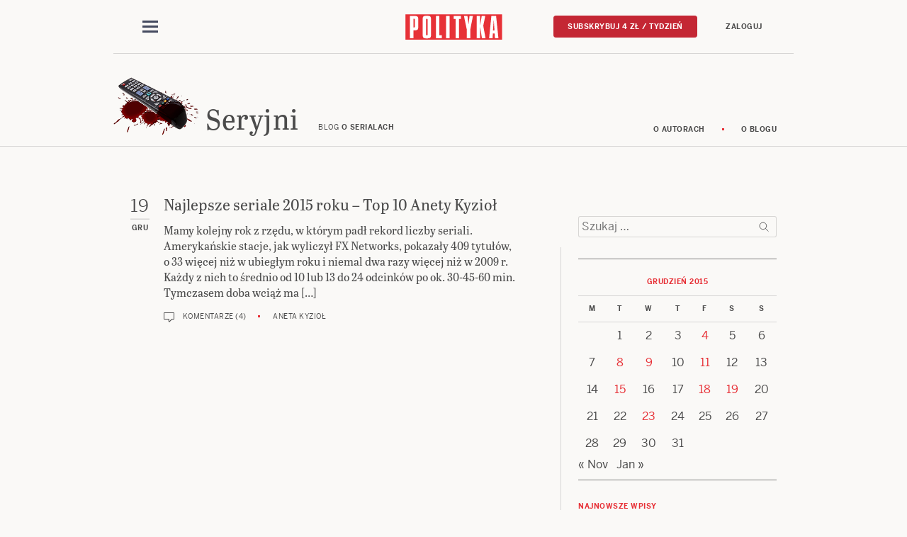

--- FILE ---
content_type: text/html; charset=UTF-8
request_url: https://seryjni.blog.polityka.pl/2015/12/19/
body_size: 21917
content:
<!DOCTYPE html>
<html lang="pl-PL">
<head>
<meta charset="UTF-8" />
<meta name="viewport" content="width=device-width" />
<title>19 Grudzień 2015 &#8211; Seryjni</title>
<meta name='robots' content='max-image-preview:large' />
<link rel='dns-prefetch' href='//blog.polityka.pl' />
<link rel="alternate" type="application/rss+xml" title="Seryjni &raquo; Kanał z wpisami" href="https://blog.polityka.pl/seryjni/feed/" />
<link rel="alternate" type="application/rss+xml" title="Seryjni &raquo; Kanał z komentarzami" href="https://blog.polityka.pl/seryjni/comments/feed/" />
<script type="text/javascript">
/* <![CDATA[ */
window._wpemojiSettings = {"baseUrl":"https:\/\/s.w.org\/images\/core\/emoji\/15.0.3\/72x72\/","ext":".png","svgUrl":"https:\/\/s.w.org\/images\/core\/emoji\/15.0.3\/svg\/","svgExt":".svg","source":{"concatemoji":"https:\/\/blog.polityka.pl\/seryjni\/wp-includes\/js\/wp-emoji-release.min.js?ver=6.5.2"}};
/*! This file is auto-generated */
!function(i,n){var o,s,e;function c(e){try{var t={supportTests:e,timestamp:(new Date).valueOf()};sessionStorage.setItem(o,JSON.stringify(t))}catch(e){}}function p(e,t,n){e.clearRect(0,0,e.canvas.width,e.canvas.height),e.fillText(t,0,0);var t=new Uint32Array(e.getImageData(0,0,e.canvas.width,e.canvas.height).data),r=(e.clearRect(0,0,e.canvas.width,e.canvas.height),e.fillText(n,0,0),new Uint32Array(e.getImageData(0,0,e.canvas.width,e.canvas.height).data));return t.every(function(e,t){return e===r[t]})}function u(e,t,n){switch(t){case"flag":return n(e,"\ud83c\udff3\ufe0f\u200d\u26a7\ufe0f","\ud83c\udff3\ufe0f\u200b\u26a7\ufe0f")?!1:!n(e,"\ud83c\uddfa\ud83c\uddf3","\ud83c\uddfa\u200b\ud83c\uddf3")&&!n(e,"\ud83c\udff4\udb40\udc67\udb40\udc62\udb40\udc65\udb40\udc6e\udb40\udc67\udb40\udc7f","\ud83c\udff4\u200b\udb40\udc67\u200b\udb40\udc62\u200b\udb40\udc65\u200b\udb40\udc6e\u200b\udb40\udc67\u200b\udb40\udc7f");case"emoji":return!n(e,"\ud83d\udc26\u200d\u2b1b","\ud83d\udc26\u200b\u2b1b")}return!1}function f(e,t,n){var r="undefined"!=typeof WorkerGlobalScope&&self instanceof WorkerGlobalScope?new OffscreenCanvas(300,150):i.createElement("canvas"),a=r.getContext("2d",{willReadFrequently:!0}),o=(a.textBaseline="top",a.font="600 32px Arial",{});return e.forEach(function(e){o[e]=t(a,e,n)}),o}function t(e){var t=i.createElement("script");t.src=e,t.defer=!0,i.head.appendChild(t)}"undefined"!=typeof Promise&&(o="wpEmojiSettingsSupports",s=["flag","emoji"],n.supports={everything:!0,everythingExceptFlag:!0},e=new Promise(function(e){i.addEventListener("DOMContentLoaded",e,{once:!0})}),new Promise(function(t){var n=function(){try{var e=JSON.parse(sessionStorage.getItem(o));if("object"==typeof e&&"number"==typeof e.timestamp&&(new Date).valueOf()<e.timestamp+604800&&"object"==typeof e.supportTests)return e.supportTests}catch(e){}return null}();if(!n){if("undefined"!=typeof Worker&&"undefined"!=typeof OffscreenCanvas&&"undefined"!=typeof URL&&URL.createObjectURL&&"undefined"!=typeof Blob)try{var e="postMessage("+f.toString()+"("+[JSON.stringify(s),u.toString(),p.toString()].join(",")+"));",r=new Blob([e],{type:"text/javascript"}),a=new Worker(URL.createObjectURL(r),{name:"wpTestEmojiSupports"});return void(a.onmessage=function(e){c(n=e.data),a.terminate(),t(n)})}catch(e){}c(n=f(s,u,p))}t(n)}).then(function(e){for(var t in e)n.supports[t]=e[t],n.supports.everything=n.supports.everything&&n.supports[t],"flag"!==t&&(n.supports.everythingExceptFlag=n.supports.everythingExceptFlag&&n.supports[t]);n.supports.everythingExceptFlag=n.supports.everythingExceptFlag&&!n.supports.flag,n.DOMReady=!1,n.readyCallback=function(){n.DOMReady=!0}}).then(function(){return e}).then(function(){var e;n.supports.everything||(n.readyCallback(),(e=n.source||{}).concatemoji?t(e.concatemoji):e.wpemoji&&e.twemoji&&(t(e.twemoji),t(e.wpemoji)))}))}((window,document),window._wpemojiSettings);
/* ]]> */
</script>
<style id='wp-emoji-styles-inline-css' type='text/css'>

	img.wp-smiley, img.emoji {
		display: inline !important;
		border: none !important;
		box-shadow: none !important;
		height: 1em !important;
		width: 1em !important;
		margin: 0 0.07em !important;
		vertical-align: -0.1em !important;
		background: none !important;
		padding: 0 !important;
	}
</style>
<link rel='stylesheet' id='wp-block-library-css' href='https://blog.polityka.pl/seryjni/wp-includes/css/dist/block-library/style.min.css?ver=6.5.2' type='text/css' media='all' />
<style id='classic-theme-styles-inline-css' type='text/css'>
/*! This file is auto-generated */
.wp-block-button__link{color:#fff;background-color:#32373c;border-radius:9999px;box-shadow:none;text-decoration:none;padding:calc(.667em + 2px) calc(1.333em + 2px);font-size:1.125em}.wp-block-file__button{background:#32373c;color:#fff;text-decoration:none}
</style>
<style id='global-styles-inline-css' type='text/css'>
body{--wp--preset--color--black: #000000;--wp--preset--color--cyan-bluish-gray: #abb8c3;--wp--preset--color--white: #ffffff;--wp--preset--color--pale-pink: #f78da7;--wp--preset--color--vivid-red: #cf2e2e;--wp--preset--color--luminous-vivid-orange: #ff6900;--wp--preset--color--luminous-vivid-amber: #fcb900;--wp--preset--color--light-green-cyan: #7bdcb5;--wp--preset--color--vivid-green-cyan: #00d084;--wp--preset--color--pale-cyan-blue: #8ed1fc;--wp--preset--color--vivid-cyan-blue: #0693e3;--wp--preset--color--vivid-purple: #9b51e0;--wp--preset--gradient--vivid-cyan-blue-to-vivid-purple: linear-gradient(135deg,rgba(6,147,227,1) 0%,rgb(155,81,224) 100%);--wp--preset--gradient--light-green-cyan-to-vivid-green-cyan: linear-gradient(135deg,rgb(122,220,180) 0%,rgb(0,208,130) 100%);--wp--preset--gradient--luminous-vivid-amber-to-luminous-vivid-orange: linear-gradient(135deg,rgba(252,185,0,1) 0%,rgba(255,105,0,1) 100%);--wp--preset--gradient--luminous-vivid-orange-to-vivid-red: linear-gradient(135deg,rgba(255,105,0,1) 0%,rgb(207,46,46) 100%);--wp--preset--gradient--very-light-gray-to-cyan-bluish-gray: linear-gradient(135deg,rgb(238,238,238) 0%,rgb(169,184,195) 100%);--wp--preset--gradient--cool-to-warm-spectrum: linear-gradient(135deg,rgb(74,234,220) 0%,rgb(151,120,209) 20%,rgb(207,42,186) 40%,rgb(238,44,130) 60%,rgb(251,105,98) 80%,rgb(254,248,76) 100%);--wp--preset--gradient--blush-light-purple: linear-gradient(135deg,rgb(255,206,236) 0%,rgb(152,150,240) 100%);--wp--preset--gradient--blush-bordeaux: linear-gradient(135deg,rgb(254,205,165) 0%,rgb(254,45,45) 50%,rgb(107,0,62) 100%);--wp--preset--gradient--luminous-dusk: linear-gradient(135deg,rgb(255,203,112) 0%,rgb(199,81,192) 50%,rgb(65,88,208) 100%);--wp--preset--gradient--pale-ocean: linear-gradient(135deg,rgb(255,245,203) 0%,rgb(182,227,212) 50%,rgb(51,167,181) 100%);--wp--preset--gradient--electric-grass: linear-gradient(135deg,rgb(202,248,128) 0%,rgb(113,206,126) 100%);--wp--preset--gradient--midnight: linear-gradient(135deg,rgb(2,3,129) 0%,rgb(40,116,252) 100%);--wp--preset--font-size--small: 13px;--wp--preset--font-size--medium: 20px;--wp--preset--font-size--large: 36px;--wp--preset--font-size--x-large: 42px;--wp--preset--spacing--20: 0.44rem;--wp--preset--spacing--30: 0.67rem;--wp--preset--spacing--40: 1rem;--wp--preset--spacing--50: 1.5rem;--wp--preset--spacing--60: 2.25rem;--wp--preset--spacing--70: 3.38rem;--wp--preset--spacing--80: 5.06rem;--wp--preset--shadow--natural: 6px 6px 9px rgba(0, 0, 0, 0.2);--wp--preset--shadow--deep: 12px 12px 50px rgba(0, 0, 0, 0.4);--wp--preset--shadow--sharp: 6px 6px 0px rgba(0, 0, 0, 0.2);--wp--preset--shadow--outlined: 6px 6px 0px -3px rgba(255, 255, 255, 1), 6px 6px rgba(0, 0, 0, 1);--wp--preset--shadow--crisp: 6px 6px 0px rgba(0, 0, 0, 1);}:where(.is-layout-flex){gap: 0.5em;}:where(.is-layout-grid){gap: 0.5em;}body .is-layout-flow > .alignleft{float: left;margin-inline-start: 0;margin-inline-end: 2em;}body .is-layout-flow > .alignright{float: right;margin-inline-start: 2em;margin-inline-end: 0;}body .is-layout-flow > .aligncenter{margin-left: auto !important;margin-right: auto !important;}body .is-layout-constrained > .alignleft{float: left;margin-inline-start: 0;margin-inline-end: 2em;}body .is-layout-constrained > .alignright{float: right;margin-inline-start: 2em;margin-inline-end: 0;}body .is-layout-constrained > .aligncenter{margin-left: auto !important;margin-right: auto !important;}body .is-layout-constrained > :where(:not(.alignleft):not(.alignright):not(.alignfull)){max-width: var(--wp--style--global--content-size);margin-left: auto !important;margin-right: auto !important;}body .is-layout-constrained > .alignwide{max-width: var(--wp--style--global--wide-size);}body .is-layout-flex{display: flex;}body .is-layout-flex{flex-wrap: wrap;align-items: center;}body .is-layout-flex > *{margin: 0;}body .is-layout-grid{display: grid;}body .is-layout-grid > *{margin: 0;}:where(.wp-block-columns.is-layout-flex){gap: 2em;}:where(.wp-block-columns.is-layout-grid){gap: 2em;}:where(.wp-block-post-template.is-layout-flex){gap: 1.25em;}:where(.wp-block-post-template.is-layout-grid){gap: 1.25em;}.has-black-color{color: var(--wp--preset--color--black) !important;}.has-cyan-bluish-gray-color{color: var(--wp--preset--color--cyan-bluish-gray) !important;}.has-white-color{color: var(--wp--preset--color--white) !important;}.has-pale-pink-color{color: var(--wp--preset--color--pale-pink) !important;}.has-vivid-red-color{color: var(--wp--preset--color--vivid-red) !important;}.has-luminous-vivid-orange-color{color: var(--wp--preset--color--luminous-vivid-orange) !important;}.has-luminous-vivid-amber-color{color: var(--wp--preset--color--luminous-vivid-amber) !important;}.has-light-green-cyan-color{color: var(--wp--preset--color--light-green-cyan) !important;}.has-vivid-green-cyan-color{color: var(--wp--preset--color--vivid-green-cyan) !important;}.has-pale-cyan-blue-color{color: var(--wp--preset--color--pale-cyan-blue) !important;}.has-vivid-cyan-blue-color{color: var(--wp--preset--color--vivid-cyan-blue) !important;}.has-vivid-purple-color{color: var(--wp--preset--color--vivid-purple) !important;}.has-black-background-color{background-color: var(--wp--preset--color--black) !important;}.has-cyan-bluish-gray-background-color{background-color: var(--wp--preset--color--cyan-bluish-gray) !important;}.has-white-background-color{background-color: var(--wp--preset--color--white) !important;}.has-pale-pink-background-color{background-color: var(--wp--preset--color--pale-pink) !important;}.has-vivid-red-background-color{background-color: var(--wp--preset--color--vivid-red) !important;}.has-luminous-vivid-orange-background-color{background-color: var(--wp--preset--color--luminous-vivid-orange) !important;}.has-luminous-vivid-amber-background-color{background-color: var(--wp--preset--color--luminous-vivid-amber) !important;}.has-light-green-cyan-background-color{background-color: var(--wp--preset--color--light-green-cyan) !important;}.has-vivid-green-cyan-background-color{background-color: var(--wp--preset--color--vivid-green-cyan) !important;}.has-pale-cyan-blue-background-color{background-color: var(--wp--preset--color--pale-cyan-blue) !important;}.has-vivid-cyan-blue-background-color{background-color: var(--wp--preset--color--vivid-cyan-blue) !important;}.has-vivid-purple-background-color{background-color: var(--wp--preset--color--vivid-purple) !important;}.has-black-border-color{border-color: var(--wp--preset--color--black) !important;}.has-cyan-bluish-gray-border-color{border-color: var(--wp--preset--color--cyan-bluish-gray) !important;}.has-white-border-color{border-color: var(--wp--preset--color--white) !important;}.has-pale-pink-border-color{border-color: var(--wp--preset--color--pale-pink) !important;}.has-vivid-red-border-color{border-color: var(--wp--preset--color--vivid-red) !important;}.has-luminous-vivid-orange-border-color{border-color: var(--wp--preset--color--luminous-vivid-orange) !important;}.has-luminous-vivid-amber-border-color{border-color: var(--wp--preset--color--luminous-vivid-amber) !important;}.has-light-green-cyan-border-color{border-color: var(--wp--preset--color--light-green-cyan) !important;}.has-vivid-green-cyan-border-color{border-color: var(--wp--preset--color--vivid-green-cyan) !important;}.has-pale-cyan-blue-border-color{border-color: var(--wp--preset--color--pale-cyan-blue) !important;}.has-vivid-cyan-blue-border-color{border-color: var(--wp--preset--color--vivid-cyan-blue) !important;}.has-vivid-purple-border-color{border-color: var(--wp--preset--color--vivid-purple) !important;}.has-vivid-cyan-blue-to-vivid-purple-gradient-background{background: var(--wp--preset--gradient--vivid-cyan-blue-to-vivid-purple) !important;}.has-light-green-cyan-to-vivid-green-cyan-gradient-background{background: var(--wp--preset--gradient--light-green-cyan-to-vivid-green-cyan) !important;}.has-luminous-vivid-amber-to-luminous-vivid-orange-gradient-background{background: var(--wp--preset--gradient--luminous-vivid-amber-to-luminous-vivid-orange) !important;}.has-luminous-vivid-orange-to-vivid-red-gradient-background{background: var(--wp--preset--gradient--luminous-vivid-orange-to-vivid-red) !important;}.has-very-light-gray-to-cyan-bluish-gray-gradient-background{background: var(--wp--preset--gradient--very-light-gray-to-cyan-bluish-gray) !important;}.has-cool-to-warm-spectrum-gradient-background{background: var(--wp--preset--gradient--cool-to-warm-spectrum) !important;}.has-blush-light-purple-gradient-background{background: var(--wp--preset--gradient--blush-light-purple) !important;}.has-blush-bordeaux-gradient-background{background: var(--wp--preset--gradient--blush-bordeaux) !important;}.has-luminous-dusk-gradient-background{background: var(--wp--preset--gradient--luminous-dusk) !important;}.has-pale-ocean-gradient-background{background: var(--wp--preset--gradient--pale-ocean) !important;}.has-electric-grass-gradient-background{background: var(--wp--preset--gradient--electric-grass) !important;}.has-midnight-gradient-background{background: var(--wp--preset--gradient--midnight) !important;}.has-small-font-size{font-size: var(--wp--preset--font-size--small) !important;}.has-medium-font-size{font-size: var(--wp--preset--font-size--medium) !important;}.has-large-font-size{font-size: var(--wp--preset--font-size--large) !important;}.has-x-large-font-size{font-size: var(--wp--preset--font-size--x-large) !important;}
.wp-block-navigation a:where(:not(.wp-element-button)){color: inherit;}
:where(.wp-block-post-template.is-layout-flex){gap: 1.25em;}:where(.wp-block-post-template.is-layout-grid){gap: 1.25em;}
:where(.wp-block-columns.is-layout-flex){gap: 2em;}:where(.wp-block-columns.is-layout-grid){gap: 2em;}
.wp-block-pullquote{font-size: 1.5em;line-height: 1.6;}
</style>
<link rel='stylesheet' id='generic-style-css' href='https://blog.polityka.pl/seryjni/wp-content/themes/polityka.2.0/style.css?ver=141' type='text/css' media='all' />
<script type="text/javascript" src="https://blog.polityka.pl/seryjni/wp-includes/js/jquery/jquery.min.js?ver=3.7.1" id="jquery-core-js"></script>
<script type="text/javascript" src="https://blog.polityka.pl/seryjni/wp-includes/js/jquery/jquery-migrate.min.js?ver=3.4.1" id="jquery-migrate-js"></script>
<script type="text/javascript" id="my-ajax-handle-js-extra">
/* <![CDATA[ */
var the_ajax_script = {"ajaxurl":"https:\/\/blog.polityka.pl\/seryjni\/wp-admin\/admin-ajax.php"};
/* ]]> */
</script>
<script type="text/javascript" src="https://blog.polityka.pl/seryjni/wp-content/plugins/polityka-moderation/polityka-moderation.js?ver=6.5.2" id="my-ajax-handle-js"></script>
<script type="text/javascript" src="https://blog.polityka.pl/seryjni/wp-content/themes/polityka.2.0/js/mustache.min.js?ver=6.5.2" id="mustache-js"></script>
<script type="text/javascript" src="https://blog.polityka.pl/seryjni/wp-content/themes/polityka.2.0/js/bootstrap.bundle.min.js?ver=6.5.2" id="bootstrap-js"></script>
<script type="text/javascript" src="https://blog.polityka.pl/seryjni/wp-content/themes/polityka.2.0/js/wavesurfer.min.js?ver=6.5.2" id="wavesurfer-js"></script>
<script type="text/javascript" src="https://blog.polityka.pl/seryjni/wp-content/themes/polityka.2.0/js/layout.js?ver=6.5.2" id="layout-js"></script>
<script type="text/javascript" id="cg_nav-js-before">
/* <![CDATA[ */
$=jQuery.noConflict(); $(document).ready(function(){CGNav.init()});
/* ]]> */
</script>
<script type="text/javascript" src="https://blog.polityka.pl/seryjni/wp-content/themes/polityka.2.0/js/cg_nav.js?ver=6.5.2" id="cg_nav-js"></script>
<script type="text/javascript" src="https://blog.polityka.pl/seryjni/wp-content/themes/polityka.2.0/js/cg_nav_user.js?ver=134" id="cg_nav_user-js"></script>
<script type="text/javascript" src="https://blog.polityka.pl/seryjni/wp-content/themes/polityka.2.0/js/cg_article.js?ver=134" id="article-js"></script>
<script type="text/javascript" src="https://blog.polityka.pl/seryjni/wp-content/themes/polityka.2.0/js/cg_article-index.js?ver=134" id="article-index-js"></script>
<script type="text/javascript" src="https://blog.polityka.pl/seryjni/wp-content/themes/polityka.2.0/js/cg_banner_rotator.js?ver=134" id="banner-rotator-js"></script>
<script type="text/javascript" src="https://blog.polityka.pl/seryjni/wp-content/themes/polityka.2.0/js/cg_podcast.js?ver=6.5.2" id="cg_podcast-js"></script>
<script type="text/javascript" src="https://blog.polityka.pl/seryjni/wp-content/themes/polityka.2.0/js/main.js?ver=134" id="main-js"></script>
<script type="text/javascript" src="https://blog.polityka.pl/seryjni/wp-content/themes/polityka.2.0/js/app.js?ver=134" id="app-js"></script>
<link rel="https://api.w.org/" href="https://blog.polityka.pl/seryjni/wp-json/" /><link rel="EditURI" type="application/rsd+xml" title="RSD" href="https://blog.polityka.pl/seryjni/xmlrpc.php?rsd" />
<meta name="generator" content="WordPress 6.5.2" />
<style type="text/css">.recentcomments a{display:inline !important;padding:0 !important;margin:0 !important;}</style><script>
  (function(d) {
    var config = {
      kitId: 'tyx1sgk',
      scriptTimeout: 3000,
      async: true
    },
    h=d.documentElement,t=setTimeout(function(){h.className=h.className.replace(/\bwf-loading\b/g,"")+" wf-inactive";},config.scriptTimeout),tk=d.createElement("script"),f=false,s=d.getElementsByTagName("script")[0],a;h.className+=" wf-loading";tk.src='https://use.typekit.net/'+config.kitId+'.js';tk.async=true;tk.onload=tk.onreadystatechange=function(){a=this.readyState;if(f||a&&a!="complete"&&a!="loaded")return;f=true;clearTimeout(t);try{Typekit.load(config)}catch(e){}};s.parentNode.insertBefore(tk,s)
  })(document);
</script>


<script>
    window.googletag = window.googletag || {};
    window.googletag.cmd = window.googletag.cmd || [];
    window.googletag.cmd.push(() => {
        window.googletag.pubads().disableInitialLoad();
    });

    window.addEventListener('CookiebotOnConsentReady', function () {
        // Load GPT.js
        var gptScript = document.createElement('script');
        gptScript.async = true;
        gptScript.src = 'https://securepubads.g.doubleclick.net/tag/js/gpt.js';
        gptScript.crossOrigin = 'anonymous';
        document.head.appendChild(gptScript);

        gptScript.onload = function () {
            window.googletag = window.googletag || {};
            window.googletag.cmd = window.googletag.cmd || [];
            window.ybConfiguration = window.ybConfiguration || {};
            window.ybConfiguration = Object.assign({}, window.ybConfiguration, {integrationMethod: 'open_tag'});
            (function (y, i, e, L, D) {
                y.Yieldbird = y.Yieldbird || {};
                y.Yieldbird.cmd = y.Yieldbird.cmd || [];
                i.cmd.push(function () {
                    i.pubads().setTargeting('AccessType', [getGoogleAnalyticsUserData().accessType]);
                });
                L = e.createElement('script');
                L.async = true;
                L.src = '//cdn.qwtag.com/42e3547f-9a7b-4bbf-93ae-044db820ff35/qw.js';
                D = e.getElementsByTagName('script')[0];
                (D.parentNode || e.head).insertBefore(L, D);
            })(window, window.googletag, document);
        };
    });
</script>
<!-- To install the qw.js script, copy the following code and paste it immediately into the section of your website, below your GPT code. -->

<script>
    window.googletag = window.googletag || {cmd: []};
    googletag.cmd.push(function() {
	var bill_top = googletag.sizeMapping().
	addSize([0,0],[]).
	addSize([768,0],[[750, 300], [970, 250], [750, 100], [300, 250], [750, 200], [336, 280], [728, 90]]).
	build();

	var rec = googletag.sizeMapping().
	addSize([0,0],[[300, 250], [336, 280]]).
	addSize([768,0],[[300, 250], [336, 280]]).
	build();

	var halfpage = googletag.sizeMapping().
	addSize([0,0],[]).
	addSize([768,0],[[160, 600], [300, 600], [300, 250]]).
	build();

    	googletag.defineSlot('/416883764/Polityka_blogi/blog_bill_top', [[750, 300], [970, 250], [750, 100], [300, 250], [750, 200], [336, 280], [728, 90]], '/416883764/Polityka_blogi/blog_bill_top').defineSizeMapping(bill_top).addService(googletag.pubads());

	googletag.defineSlot('/416883764/Polityka_blogi/blog_rec_art_kom', [[300, 250], [336, 280]], '/416883764/Polityka_blogi/blog_rec_art_kom').defineSizeMapping(rec).addService(googletag.pubads());

	googletag.defineSlot('/416883764/Polityka_blogi/blog_rec_art_srodek', [[300, 250], [336, 280]], '/416883764/Polityka_blogi/blog_rec_art_srodek').defineSizeMapping(rec).addService(googletag.pubads());

	googletag.defineSlot('/416883764/Polityka_blogi/blog_art_half_prawa_szpalta', [[300, 250], [160, 600], [300, 600]], '/416883764/Polityka_blogi/blog_art_half_prawa_szpalta').defineSizeMapping(halfpage).addService(googletag.pubads());

 	googletag.defineSlot('/416883764/Polityka_blogi/blog_art_half_2_prawa_szpalta', [[300, 250], [160, 600], [300, 600]], '/416883764/Polityka_blogi/blog_art_half_2_prawa_szpalta').defineSizeMapping(halfpage).addService(googletag.pubads());

	googletag.defineSlot('/416883764/Polityka_blogi/blog_half_2_prawa_szpalta', [[300, 250], [160, 600], [300, 600]], '/416883764/Polityka_blogi/blog_half_2_prawa_szpalta').defineSizeMapping(halfpage).addService(googletag.pubads());

 	googletag.defineSlot('/416883764/Polityka_blogi/blogi_sg_half_prawa_szpalta', [[300, 250], [160, 600], [300, 600]], '/416883764/Polityka_blogi/blogi_sg_half_prawa_szpalta').defineSizeMapping(halfpage).addService(googletag.pubads());


    googletag.pubads().collapseEmptyDivs();

    googletag.pubads().addEventListener('slotRenderEnded', function(event) {
      const adDivId = event.slot.getSlotElementId();
      const adDiv = document.getElementById(adDivId);

      if (adDiv) {
        const container = adDiv.closest('.cg_ad_outer');

        if (container) {
          if (event.isEmpty) {
            container.classList.add('ad-empty');
            container.style.display = 'none';
          } else {
            container.classList.add('ad-filled');
          }
        }
      }
    });

        googletag.enableServices();
    });
</script>

<!-- Google Tag Manager -->
<script>
    window.dataLayer = window.dataLayer || []; function gtag(){dataLayer.push(arguments);}
</script>
<script>(function(w,d,s,l,i){w[l]=w[l]||[];w[l].push({'gtm.start':
new Date().getTime(),event:'gtm.js'});var f=d.getElementsByTagName(s)[0],
j=d.createElement(s),dl=l!='dataLayer'?'&l='+l:'';j.async=true;j.src=
'https://www.googletagmanager.com/gtm.js?id='+i+dl;f.parentNode.insertBefore(j,f);
})(window,document,'script','dataLayer','GTM-NCW6VBD');</script>
<!-- End Google Tag Manager -->

<script>
    function getGoogleAnalyticsUserData() {
        return {
            "accessType" : "FREE"
        }
    }
</script>
</head>
<body class="archive date userclass_anonymous">

<div id="sizedetector"></div>
<script>Layout.init();</script>

<div class="cg-1col">


<div class="cg_ad_outer">
    <div id="blog_bill_top" class="w2g">
        <!-- /416883764/Polityka_blogi/blog_bill_top -->
        <div id='/416883764/Polityka_blogi/blog_bill_top' style='min-width: 300px;'>
          <script>
            googletag.cmd.push(function() { googletag.display('/416883764/Polityka_blogi/blog_bill_top'); });
          </script>
        </div>
    </div>
</div>


<nav class="cg_nav sticky">
    <div class="cg_nav_upper base-width">
        <nav class="cg_nav_lower navbar">
            <button class="navbar-toggler navbar-opener " type="button" data-toggle="collapse" data-target="#cg_nav_mobile_content" aria-controls="navbarNavAltMarkup" aria-expanded="false" aria-label="Toggle navigation">
            <span class="navbar-toggler-icon d-none d-sm-block d-md-block" style="height: 24px;">
                <svg width="24" height="24" viewBox="0 0 24 24" fill="none" xmlns="http://www.w3.org/2000/svg" aria-labelledby="cg_nav_title1">
                    <title id="cg_nav_title1">Menu</title>
                    <rect x="1" y="3" width="22" height="3.07692" fill="#454B60"/>
                    <rect x="1" y="10" width="22" height="3.07692" fill="#454B60"/>
                    <rect x="1" y="17" width="22" height="3.07692" fill="#454B60"/>
                </svg>
            </span>
            <span class="navbar-toggler-icon d-block d-sm-none d-md-none"  style="height: 24px;">
                <svg width="12" height="20" viewBox="0 0 12 14" fill="none" xmlns="http://www.w3.org/2000/svg" aria-labelledby="cg_nav_title2">
                <title id="cg_nav_title2">Menu</title>
                <path d="M0 1H12M0 7H12M0 13H12" stroke="#4B4B4B" stroke-width="1.5"/>
                </svg>
            </span>
            </button>
            <button class="navbar-toggler navbar-closer" type="button" data-toggle="collapse" data-target="#cg_nav_mobile_content" aria-controls="navbarNavAltMarkup" aria-expanded="false" aria-label="Toggle navigation">
                <svg width="20" height="20" viewBox="10 13 20 20" fill="none" xmlns="http://www.w3.org/2000/svg" aria-labelledby="cg_nav_title3">
                    <title id="cg_nav_title3">Zamknij</title>
                    <path d="M16 26L26 16" stroke="#4B4B4B" stroke-width="1.5"></path>
                    <path d="M26 26L16 16" stroke="#4B4B4B" stroke-width="1.5"></path>
                </svg>
            </button>
        </nav>

        <div class="cg_nav_logo">
            <a href="https://www.polityka.pl/">
                <svg width="296" height="78" viewBox="0 0 296 78" fill="none" xmlns="http://www.w3.org/2000/svg" aria-labelledby="cg_nav_title4">
                <title id="cg_nav_title4">POLITYKA</title>
                <path d="M295.458 0.643555H0V77.9999H295.458V0.643555Z" fill="#E73137"/>
                <path d="M272.245 49.9297H267.651L269.826 19.033H270.154L272.245 49.9297ZM284.258 73.4659L277.164 5.45341H262.732L255.803 73.4659H266.421L267.243 58.9756H272.737L273.557 73.4659H284.258ZM233.828 73.4659L228.7 40.4652H228.29V73.4659H217.96V5.45294H228.29V32.5907L228.7 32.5074L233.17 5.45294H244.035L237.928 35.5226L244.856 73.4654H233.828V73.4659ZM206.356 5.45294H195.984L192.909 31.6695L189.586 5.45294H178.886L187.374 45.9924V73.4654H198.442V45.9924L206.356 5.45294ZM163.919 14.4993V73.4659H153.261V14.4993H147.315V5.45341H169.865V14.4993H163.919ZM134.787 5.45294H123.945V73.4649H134.787V5.45294ZM93.1918 73.4659V5.45294H103.852V64.5037H111.397V73.4654H93.1918V73.4659ZM67.7322 61.9912C67.7322 63.9173 67.0965 64.8389 65.455 64.8389C64.0612 64.8389 62.9214 64.0005 62.9214 61.9912V17.0118C62.9214 15.0857 63.9786 14.0803 65.2908 14.0803C66.7662 14.0803 67.8244 15.0857 67.8244 17.0118L67.7322 61.9912ZM78.205 60.3157V18.6035C78.205 6.87776 76.9354 4.94116 65.3724 4.94116C53.5641 4.94116 52.6223 7.04516 52.6223 18.6035V60.3157C52.6223 72.0425 53.893 74.0633 65.5371 74.0633C77.0996 74.0633 78.205 71.7904 78.205 60.3157ZM28.831 18.6031C28.831 15.2531 28.5537 14.0483 25.7652 14.0483H24.3906V40.6532H25.9304C28.4721 40.6532 28.8315 39.5431 28.8315 36.3606V18.6031H28.831ZM27.4769 49.427H24.3901V73.4659H13.8242V5.45294H27.3953C38.4661 5.45294 39.2222 7.96587 39.2222 19.2731V35.5231C39.2222 46.7466 38.6294 49.427 27.4769 49.427Z" fill="white"/>
                </svg>
            </a>
        </div>
        <div class="cg_nav_tools">
            <div class="cg_nav_subscribe hiddenSubscriberPremium hiddenSubscriberStandard hiddenSubscriberUniwersum">
                <a href="https://www.polityka.pl/pelnewydanie/stronasprzedazowa/3" class="btn btn-primary btn-sm">Subskrybuj 4 zł / tydzień</a>
            </div>
            <div class="cg_nav_login hiddenSubscriberPremium hiddenSubscriberStandard hiddenSubscriberUniwersum hiddenSubscriberFree">
                <div class="cg_nav_login"><a href="https://www.polityka.pl/sso/login?login_success=https%3A%2F%2Fblog.polityka.pl%2Fseryjni&login_error=https%3A%2F%2Fwww.polityka.pl%2Flogowanie%3FloginSuccessUrl%3Dhttps%253A%252F%252Fblog.polityka.pl%252Fseryjni%253F_spring_security_remember_me%253Dtrue" class="btn btn-sm">Zaloguj</a></div>            </div>
            <div class="cg_nav_shelf hiddenAnonymous hiddenSubscriberFree">
                <a href="https://www.polityka.pl/account?showMyShelf=true" class="btn btn-sm btn-outline-primary">Moja półka</a>
            </div>
            <div class="cg_nav_account_icon hiddenAnonymous">
                <button type="button" class="d-none d-sm-block d-md-none d-lg-none d-xl-none cg_nav_user_view-opener" data-toggle="collapse" data-target="#cg_nav_user_mobile_placement">
                    <svg width="42" height="42" viewBox="0 3 42 42" fill="none" xmlns="http://www.w3.org/2000/svg" aria-labelledby="cg_nav_title5">
                    <title id="cg_nav_title5">Konto</title>
                    <circle cx="21.0002" cy="14.367" r="5.61702" transform="rotate(90 21.0002 14.367)" stroke="#4B4B4B" stroke-width="1.5"/>
                    <path d="M22.7273 24H19.2727C15.2561 24 12 27.2561 12 31.2727C12 32.779 13.221 34 14.7273 34H27.2727C28.779 34 30 32.779 30 31.2727C30 27.2561 26.7439 24 22.7273 24Z" stroke="#4B4B4B" stroke-width="1.5"/>
                    </svg>
                </button>
                <button type="button" class="d-block d-sm-none d-md-none d-lg-none d-xl-none cg_nav_user_view-opener" data-toggle="collapse" data-target="#cg_nav_user_mobile_placement">
                    <svg width="42" height="42" viewBox="0 3 42 42" fill="none" xmlns="http://www.w3.org/2000/svg" aria-labelledby="cg_nav_title6">
                    <title id="cg_nav_title6">Konto</title>
                    <circle cx="20.9999" cy="15.2447" r="3.49468" transform="rotate(90 20.9999 15.2447)" stroke="#4B4B4B" stroke-width="1.5"/>
                    <path d="M15 28V28.5455C15 29.9011 16.0989 31 17.4545 31H24.5455C25.9011 31 27 29.9011 27 28.5455V28C27 24.6863 24.3137 22 21 22C17.6863 22 15 24.6863 15 28Z" stroke="#4B4B4B" stroke-width="1.5"/>
                    </svg>
                </button>
                <button class="navbar-toggler cg_nav_user_view-closer" type="button" data-toggle="collapse" data-target="#cg_nav_user_mobile_placement" aria-controls="navbarNavAltMarkup" aria-expanded="false">
                    <svg width="42" height="42" viewBox="0 0 40 40" fill="none" xmlns="http://www.w3.org/2000/svg" aria-labelledby="cg_nav_title7">
                        <title id="cg_nav_title7">Zamknij</title>
                        <path d="M16 26L26 16" stroke="#4B4B4B" stroke-width="1.5"></path>
                        <path d="M26 26L16 16" stroke="#4B4B4B" stroke-width="1.5"></path>
                    </svg>
                </button>
                <button type="button" class="d-none d-md-block d-lg-block d-xl-block cg_nav_account_icon_popover" >
                    <svg width="42" height="42" viewBox="0 3 42 42" fill="none" xmlns="http://www.w3.org/2000/svg" aria-labelledby="cg_nav_title8">
                    <title id="cg_nav_title8">Konto</title>
                    <circle cx="21.0002" cy="14.367" r="5.61702" transform="rotate(90 21.0002 14.367)" stroke="#4B4B4B" stroke-width="1.5"/>
                    <path d="M22.7273 24H19.2727C15.2561 24 12 27.2561 12 31.2727C12 32.779 13.221 34 14.7273 34H27.2727C28.779 34 30 32.779 30 31.2727C30 27.2561 26.7439 24 22.7273 24Z" stroke="#4B4B4B" stroke-width="1.5"/>
                    </svg>
                </button>
            </div>
        </div>
    </div>
    <div class="cg_nav_blog_menu">
        <div class="cg_nav_blog_content base-width cg_nav_lower ">
            <div id="wp-custom-header" class="wp-custom-header"><img src="https://seryjni.blog.polityka.pl/wp-content/themes/polityka.2.0/images/headers/seryjni.png" width="2000" height="1200" alt="" decoding="async" fetchpriority="high" /></div>            <a href="https://blog.polityka.pl/seryjni/" title="Seryjni" rel="home">
                <h1>Seryjni</h1>
                <h2>Blog o serialach</h2>
            </a>
            <div class="menu"><ul>
<li class="page_item page-item-73"><a href="https://blog.polityka.pl/seryjni/o-autorach-2/">O autorach</a></li>
<li class="page_item page-item-2"><a href="https://blog.polityka.pl/seryjni/informacje/">O blogu</a></li>
</ul></div>
            <!--<ul class="nav justify-content-center">
            </ul>-->
        </div>
    </div>
</nav>


<div class="collapse navbar-collapse" id="cg_nav_mobile_content">
    <div class="container">
    <button class="navbar-toggler navbar-closer d-none d-sm-block" type="button" data-toggle="collapse" data-target="#cg_nav_mobile_content" aria-controls="navbarNavAltMarkup" aria-expanded="false" aria-label="Toggle navigation">
        <svg width="20" height="20" viewBox="10 13 20 20" fill="none" xmlns="http://www.w3.org/2000/svg" aria-labelledby="cg_nav_title3">
            <title id="cg_nav_title3">Zamknij</title>
            <path d="M16 26L26 16" stroke="#4B4B4B" stroke-width="1.5"></path>
            <path d="M26 26L16 16" stroke="#4B4B4B" stroke-width="1.5"></path>
        </svg>
    </button>
    <form class="form-inline" id="cg_nav_search_form_mobile" action="/" method="get">
        <div class="input-group mb-3">
          <input class="form-control" type="search" placeholder="Szukaj" aria-label="Szukaj" name="s">
          <div class="input-group-append">
              <button class="btn btn-outline-secondary " type="submit">
                <svg width="42" height="42" viewBox="0 0 42 42" fill="none" xmlns="http://www.w3.org/2000/svg" aria-labelledby="cg_nav_title12">
                <title id="cg_nav_title12">Szukaj</title>
                <circle cx="19.0491" cy="19.049" r="8.49924" transform="rotate(90 19.0491 19.049)" stroke="#4B4B4B" stroke-width="1.5"/>
                <line x1="25.0304" y1="25.3286" x2="31.8893" y2="32.1875" stroke="#4B4B4B" stroke-width="1.5" stroke-linecap="round"/>
                </svg>
              </button>
          </div>
        </div>
    </form>
    <ul class="navbar-nav">
    </ul>
    </div>
</div>


<script id="cg_nav_mobile_content_template" type="x-tmpl-mustache">
{{#data}}
    {{^subsections.length}}
    <li class="nav-item">
        <a class="nav-link {{#active}}currentlyActive{{/active}}" {{^url}}role="button"{{/url}} {{#url}}href="{{url}}"{{/url}} >{{title}}</a>
    </li>
    {{/subsections.length}}
    {{#subsections.length}}
      <li class="nav-item dropdown {{#active}}currentlyActive{{/active}}">
        <a class="nav-link dropdown-toggle" href="#" role="button" data-toggle="collapse" data-target="#cg_nav_item_{{id}}"  aria-haspopup="true" aria-expanded="false">
        </a>
        {{^url}}<span class="direct-link" data-toggle="collapse" data-target="#cg_nav_item_{{id}}">{{title}}</span>{{/url}}
        {{#url}}<a class="direct-link" href="{{url}}">{{title}}</a>{{/url}}
        <div class="collapse navbar-collapse" id="cg_nav_item_{{id}}">
            <ul class="navbar-nav">
              {{#subsections}}
              <li class="nav-item">
              <a class="dropdown-item" href="{{url}}">{{title}}</a>
              </li>
              {{/subsections}}
            </ul>
        </div>
      </li>
    {{/subsections.length}}
{{/data}}
</script>

<script id="cg_nav_nonmobile_content_template" type="x-tmpl-mustache">
{{#data}}
    <li class="nav-item"><a class="nav-link {{#active}}currentlyActive{{/active}}" sectionId="{{id}}" {{^url}}role="button"{{/url}} {{#url}}href="{{url}}"{{/url}} >{{title}}</a></li>
{{/data}}
    <li class="nav-item cg_nav_search_icon">
        <a class="nav-link" href="#">
        <svg width="15" height="14" viewBox="0 0 15 14" fill="none" xmlns="http://www.w3.org/2000/svg" aria-labelledby="cg_nav_title13">
        <title id="cg_nav_title13">Szukaj</title>
        <circle cx="5.50622" cy="5.5055" r="4.7555" transform="rotate(90 5.50622 5.5055)" stroke="#4B4B4B" stroke-width="1.5"/>
        <line x1="9.49425" y1="9.24341" x2="13.1476" y2="12.8968" stroke="#4B4B4B" stroke-width="1.5" stroke-linecap="round"/>
        </svg>
        </a>
    </li>
</script>


<script id="cg_nav_secondlevel_nonmobile_searchform_template" type="x-tmpl-mustache">
    <form class="form-inline" id="cg_nav_search_form_desktop" action="/" method="get">
      <input class="form-control" aria-label="Szukaj" name="s">
      <button class="btn btn-outline-secondary btn-sm" type="submit">Szukaj</button>
        <button class="btn close" type="button" >
            <svg width="42" height="42" viewBox="0 0 40 40" fill="none" xmlns="http://www.w3.org/2000/svg" aria-labelledby="cg_nav_title7a">
                <title id="cg_nav_title7a">Zamknij</title>
                <path d="M16 26L26 16" stroke="#FAF9F7" stroke-width="1.5"></path>
                <path d="M26 26L16 16" stroke="#FAF9F7" stroke-width="1.5"></path>
            </svg>
        </button>
    </form>

</script><div class="cg_nav_data">
<script>
    CGNavData =
    [
        {
            "title": "W numerze",
            "url": "https://www.polityka.pl/TygodnikPolityka/wbiezacymnumerze",
            "subsections": [{
                "title": "Tygodnik Polityka",
                "url": "https://www.polityka.pl/TygodnikPolityka/wbiezacymnumerze"
            }, {
                "title": "Pomocnik Historyczny",
                "url": "https://www.polityka.pl/pomocnikhistoryczny/numery"
            }, {
                "title": "Poradnik Psychologiczny",
                "url": "https://www.polityka.pl/jamyoni/numery"
            }, {
                "title": "Niezbędnik Współczesny",
                "url": "https://www.polityka.pl/niezbednik/numery"
				            }, {
                "title": "Salon",
                "url": "https://www.polityka.pl/salon"
            }]

        }, {
            "title": "Kraj",
            "url": "https://www.polityka.pl/TygodnikPolityka/kraj/",
            "subsections": [{
                "title": "Wybory Parlamentarne 2019",
                "url": "https://www.polityka.pl/tematy/wybory-parlamentarne-2019"
            }, {
                "title": "PiS",
                "url": "https://www.polityka.pl/tematy/PiS"
            }, {
				"title": "Lewica",
                "url": "https://www.polityka.pl/tematy/lewica"
			}, {
                "title": "Koalicja Europejska",
                "url": "https://www.polityka.pl/tematy/koalicja-europejska"
			}, {
                "title": "Prezydent",
                "url": "https://www.polityka.pl/tematy/andrzej-duda"
			}, {
                "title": "Sądy",
                "url": "https://www.polityka.pl/tematy/sady"
            }]
        }, {
            "title": "Społeczeństwo",
            "url": "https://www.polityka.pl/TygodnikPolityka/spoleczenstwo/",
            "subsections": [{
                "title": "500 plus",
                "url": "https://www.polityka.pl/tematy/500-plus"
            }, {
                "title": "Reforma edukacji",
                "url": "https://www.polityka.pl/tematy/reforma-edukacji"
            }, {
				"title": "Kościół",
                "url": "https://www.polityka.pl/tematy/kosciol-katolicki"
            }, {
                "title": "LGBT",
                "url": "https://www.polityka.pl/tematy/lgbt"
			}, {
                "title": "Prawa zwierząt",
                "url": "https://www.polityka.pl/tematy/prawa-zwierząt"
            }]
        }, {
            "title": "Świat",
            "url": "https://www.polityka.pl/TygodnikPolityka/swiat/",
            "subsections": [{
                "title": "Brexit",
                "url": "https://www.polityka.pl/tematy/brexit"
            }, {
                "title": "Unia Europejska",
                "url": "https://www.polityka.pl/tematy/unia-europejska"
            }, {
                "title": "Donald Trump",
                "url": "https://www.polityka.pl/tematy/donald-trump"
            }, {
                "title": "Bliski Wschód",
                "url": "https://www.polityka.pl/tematy/bliski-wschod"
            }, {
                "title": "Rosja",
                "url": "https://www.polityka.pl/tematy/rosja"
            }, {
                "title": "Chiny",
                "url": "https://www.polityka.pl/tematy/chiny"
            }]
        }, {
            "title": "Rynek",
            "url": "https://www.polityka.pl/TygodnikPolityka/rynek/",
            "subsections": [{
                "title": "Emerytury",
                "url": "https://www.polityka.pl/tematy/emerytury"
			 }, {
                "title": "PIT",
                "url": "https://www.polityka.pl/tematy/pit"
            }, {
                "title": "Węgiel",
                "url": "https://www.polityka.pl/tematy/wegiel"
            }, {
                "title": "OZE",
                "url": "https://www.polityka.pl/tematy/oze"
			}, {
                "title": "GAFA",
                "url": "https://www.polityka.pl/tematy/gafa"
			}, {
                "title": "Listki CSR",
                "url": "https://www.polityka.pl/tygodnikpolityka/rynek/listkicsr"
            }]
        }, {
            "title": "Kultura",
            "url": "https://www.polityka.pl/TygodnikPolityka/kultura/",
            "subsections": [{
                "title": "Książki",
                "url": "https://www.polityka.pl/TygodnikPolityka/kultura/ksiazki"
            }, {
                "title": "Muzyka",
                "url": "https://www.polityka.pl/TygodnikPolityka/kultura/muzyka"
            }, {
                "title": "Film",
                "url": "https://www.polityka.pl/TygodnikPolityka/kultura/film"
            }, {
                "title": "Seriale",
                "url": "https://www.polityka.pl/TygodnikPolityka/kultura/seriale"
            }, {
                "title": "Wystawy",
                "url": "https://www.polityka.pl/TygodnikPolityka/kultura/wystawy"
            }, {
                "title": "Teatr",
                "url": "https://www.polityka.pl/TygodnikPolityka/kultura/teatr"
            }, {
                "title": "Gry",
                "url": "https://www.polityka.pl/TygodnikPolityka/kultura/gry"
            }, {

                "title": "Paszporty Polityki",
                "url": "https://www.polityka.pl/TygodnikPolityka/kultura/paszporty"
            }, {
                "title": "Nagroda Architektoniczna",
                "url": "https://www.polityka.pl/TygodnikPolityka/architektura"
            }]
        }, {
            "title": "Nauka i Zdrowie",
            "url": "https://www.polityka.pl/TygodnikPolityka/nauka/",
            "subsections": [{
                "title": "Zdrowie",
                "url": "https://www.polityka.pl/tematy/zdrowie"
            }, {
                "title": "Wszechświat",
                "url": "https://www.polityka.pl/tematy/wszechswiat"
			}, {
                "title": "Technologie",
                "url": "https://www.polityka.pl/tematy/technologie"
            }, {
                "title": "Zmiany klimatyczne",
                "url": "https://www.polityka.pl/tematy/zmiany-klimatyczne"
            }, {
                "title": "Nagrody naukowe",
                "url": "https://www.polityka.pl/TygodnikPolityka/nauka/nagrodynaukowe"
            }]
}, {
            "title": "Blogi",
            "url": "https://www.polityka.pl/blogi/",
            "subsections": [{
                "title": "Passent",
                "url": "https://passent.blog.polityka.pl/"
            }, {
                "title": "Hartman",
                "url": "https://hartman.blog.polityka.pl/"
            }, {
                "title": "Szostkiewicz",
                "url": "https://szostkiewicz.blog.polityka.pl/"
			}, {
                "title": "Chaciński",
                "url": "https://polifonia.blog.polityka.pl/"
			}, {
                "title": "Chętkowski",
                "url": "https://chetkowski.blog.polityka.pl/"
			}, {
                "title": "Wszystkie blogi",
                "url": "https://www.polityka.pl/blogi"
            }]
      }, {
            "title": "Więcej",
            "subsections": [{
                "title": "Historia",
                "url": "https://www.polityka.pl/TygodnikPolityka/historia/"
            }, {
                "title": "Ludzie i style",
                "url": "https://www.polityka.pl/TygodnikPolityka/ludzieistyle/"
            }, {
                "title": "Klasyki Polityki",
                "url": "https://www.polityka.pl/TygodnikPolityka/klasykipolityki/"
            }, {
                "title": "Moje miasto",
                "url": "https://www.polityka.pl/TygodnikPolityka/mojemiasto/"
            }, {
				"title": "Fotoreportaże",
                "url": "https://www.polityka.pl/fotoreportaze"
            }, {
				"title": "Archiwum",
                "url": "https://www.polityka.pl/archiwumpolityki"
            }, {
                "title": "Autorzy",
                "url": "https://www.polityka.pl/autorzy"
            }, {
                "title": "Tematy",
                "url": "https://www.polityka.pl/tematy"
            }, {
                "title": "O nas",
                "url": "https://www.polityka.pl/opolityce"
            }, {
                "title": "Sklep Polityki",
                "url": "https://sklep.polityka.pl/"
            }]
        }
    ]
</script>
</div><div class="collapse navbar-collapse" id="cg_nav_user_mobile_placement">
  <div class="container">
  </div>
</div>

<div class="d-none" id="cg_nav_user_popup_content"><div class="body"></div></div>

<script id="cg_nav_user_template" type="x-tmpl-mustache">
<button class="cg_nav_user_popup_closer" type="button">
      <svg width="42" height="42" viewBox="0 0 40 40" fill="none" xmlns="http://www.w3.org/2000/svg" aria-labelledby="cg_nav_user_title18">
          <title id="cg_nav_user_title18">Zamknij</title>
          <path d="M16 26L26 16" stroke="#4B4B4B" stroke-width="1.5"></path>
          <path d="M26 26L16 16" stroke="#4B4B4B" stroke-width="1.5"></path>
      </svg>
  </button>
<div class="card cg_nav_user_card" style="width: 100%;">
      <div class="cg_nav_subscriber_status">
      {{#userData.subscribedProduct}}
        <div>Twoja subskrypcja:<br/> <strong>{{userData.subscribedProduct}}</strong></div>
        {{#userData.validTill}}
          <div class="cg_nav_till">Aktywna do: <strong>{{userData.validTill}}</strong></div>
          <div class="cg_nav_user_card_extend">
              <a href="//www.polityka.pl/cyfrowa" class="btn btn-primary btn-sm">Przedłuż</a>
          </div>
        {{/userData.validTill}}
      {{/userData.subscribedProduct}}
      {{^userData.subscribedProduct}}
          <div class="cg_nav_user_card_subscribe">
              <a href="//www.polityka.pl/cyfrowa" class="btn btn-primary btn-sm">Zostań subskrybentem</a>
          </div>
      {{/userData.subscribedProduct}}
      {{#userData.upgradePossible}}
          <div class="cg_nav_user_card_extend">
              <a href="//www.polityka.pl/cyfrowa" class="btn btn-primary btn-sm">Przejdź na Premium</a>
          </div>
      {{/userData.upgradePossible}}
    </div>
    <ul class="cg_nav_subscriber_links">
      <li><div class="cg_nav_links_subcols"><a href="{{userData.accountLink}}">Ustawienia konta</a><a href="{{userData.newsletterLink}}">Newslettery</a></div></li>
      <li><div class="cg_nav_links_subcols"><a href="{{userData.subscriptionLink}}">Subskrypcja</a><a href="{{userData.shelfLink}}">Moja Półka</a></div></li>
      <li><a href="{{userData.helpLink}}">Pomoc</a></li>
    </ul>
    <div class="cg_nav_user_card_logout">
        <a href="{{userData.logoutLink}}" class="btn btn-outline-secondary btn-sm">Wyloguj</a>
    </div>
</div>
</script>


<!--<div id="search"><form role="search" method="get" class="search-form" action="https://blog.polityka.pl/seryjni/">
				<label>
					<span class="screen-reader-text">Szukaj:</span>
					<input type="search" class="search-field" placeholder="Szukaj &hellip;" value="" name="s" />
				</label>
				<input type="submit" class="search-submit" value="Szukaj" />
			</form></div>-->

<div id="container" class="general-container">
  <div class="cg_baner_long_trial view_promotion hiddenSubscriberStandard hiddenSubscriberPremium hiddenSubscriberUniwersum" creative_name="BlogBanerLongTrial" creative_slot="banner" promotion_name="Regular">
    <div class="cg_baner_val_prop_wrapper">
        <div class="cg_baner_val_prop_content">
            <div class="cg_baner_val_prop_text">
                <h3 class="cg_baner_val_prop_claim1">
                    Oferta na pierwszy rok:
                </h3>
                <h3 class="cg_baner_val_prop_claim2">
                    4&nbsp;zł/tydzień
                </h3>
            </div>
            <a onclick="Site.captureSelectPromotion(this, 'BlogBanerLongTrial', 'banner', 'Regular', []); return false;" href="https://www.polityka.pl/pelnewydanie/stronasprzedazowa/3" class="link btn btn-sm">Subskrybuj</a>
        </div>
    </div>
</div>  <div class="content-outer">
<main id="content">
<article id="post-2034" class="post-2034 post type-post status-publish format-standard hentry category-bez-kategorii tag-pozostawieni tag-rectify tag-the-knick tag-better-call-saul tag-dolina-krzemowa tag-fargo tag-homeland tag-maly-quinquin tag-me-and-the-apocalypse tag-mr-robot tag-you" fullVersionCharLength="7179">
    <div class="cg_single-in-list-entry">
        <div class="cg_date-without-year-outer">
            <div class="cg_date-without-year">
                <span class="cg_date-without-year-day">19</span>
                <span class="cg_date-without-year-month">gru</span>
            </div>
        </div>
        <div class="cg_post-description-outer">
                        <div class="cg_post-description">
                <a class="cg_post-link" href="https://blog.polityka.pl/seryjni/2015/12/19/najlepsze-seriale-2015-roku-top-10-anety-kyziol/" title="Najlepsze seriale 2015 roku &#8211; Top 10 Anety Kyzioł" rel="bookmark">
                    <h3 class="entry-title">Najlepsze seriale 2015 roku &#8211; Top 10 Anety Kyzioł</h3>
                    <p>Mamy kolejny rok z rzędu, w którym padł rekord liczby seriali. Amerykańskie stacje, jak wyliczył FX Networks, pokazały 409 tytułów, o 33 więcej niż w ubiegłym roku i niemal dwa razy więcej niż w 2009 r. Każdy z nich to średnio od 10 lub 13 do 24 odcinków po ok. 30-45-60 min. Tymczasem doba wciąż ma [&hellip;]</p>
                </a>
                <footer class="cg_entry-meta">
                                        <div class="entry-comment">
<a class="cg_comment" href="https://blog.polityka.pl/seryjni/2015/12/19/najlepsze-seriale-2015-roku-top-10-anety-kyziol/#comments"><svg width="15" height="14" viewBox="0 0 15 14" fill="none" xmlns="http://www.w3.org/2000/svg">
    <mask id="path-1-inside-1" fill="white">
    <path fill-rule="evenodd" clip-rule="evenodd" d="M1 0.0703125C0.447715 0.0703125 0 0.518028 0 1.07031V9.07031C0 9.6226 0.447715 10.0703 1 10.0703H6.82078V12.5804C6.82078 13.4713 7.89792 13.9174 8.52788 13.2875L11.745 10.0703H14C14.5523 10.0703 15 9.6226 15 9.07031V1.07031C15 0.518028 14.5523 0.0703125 14 0.0703125H1Z"/>
    </mask>
    <path d="M6.82078 10.0703H7.82078V9.07031H6.82078V10.0703ZM8.52788 13.2875L7.82078 12.5804L8.52788 13.2875ZM11.745 10.0703V9.07031H11.3308L11.0379 9.36321L11.745 10.0703ZM1 1.07031V1.07031V-0.929688C-0.10457 -0.929688 -1 -0.0342565 -1 1.07031H1ZM1 9.07031V1.07031H-1V9.07031H1ZM1 9.07031H1H-1C-1 10.1749 -0.104569 11.0703 1 11.0703V9.07031ZM6.82078 9.07031H1V11.0703H6.82078V9.07031ZM7.82078 12.5804V10.0703H5.82078V12.5804H7.82078ZM7.82078 12.5804V12.5804H5.82078C5.82078 14.3622 7.97506 15.2545 9.23499 13.9946L7.82078 12.5804ZM11.0379 9.36321L7.82078 12.5804L9.23499 13.9946L12.4522 10.7774L11.0379 9.36321ZM14 9.07031H11.745V11.0703H14V9.07031ZM14 9.07031V11.0703C15.1046 11.0703 16 10.1749 16 9.07031H14ZM14 1.07031V9.07031H16V1.07031H14ZM14 1.07031H16C16 -0.0342567 15.1046 -0.929688 14 -0.929688V1.07031ZM1 1.07031H14V-0.929688H1V1.07031Z" fill="#4B4B4B" mask="url(#path-1-inside-1)"/>
</svg>
<span>Komentarze&nbsp;(4)</span></a></div>                                        <div class="cg_author">
                        <a class="cg_post-link" href="https://blog.polityka.pl/seryjni/2015/12/19/najlepsze-seriale-2015-roku-top-10-anety-kyziol/" title="Najlepsze seriale 2015 roku &#8211; Top 10 Anety Kyzioł" rel="bookmark">
                        Aneta Kyzioł                        </a>
                    </div>
                </footer>
            </div>
        </div>
    </div>
</article>
</main>
<aside id="sidebar">
    <div class="sidebar-outer">

        
                    <div id="primary" class="widget-area">
                <ul class="xoxo">
                    <li id="search-3" class="widget-container widget_search"><form role="search" method="get" class="search-form" action="https://blog.polityka.pl/seryjni/">
				<label>
					<span class="screen-reader-text">Szukaj:</span>
					<input type="search" class="search-field" placeholder="Szukaj &hellip;" value="" name="s" />
				</label>
				<input type="submit" class="search-submit" value="Szukaj" />
			</form></li><li id="calendar-4" class="widget-container widget_calendar"><div id="calendar_wrap" class="calendar_wrap"><table id="wp-calendar" class="wp-calendar-table">
	<caption>Grudzień 2015</caption>
	<thead>
	<tr>
		<th scope="col" title="poniedziałek">M</th>
		<th scope="col" title="wtorek">T</th>
		<th scope="col" title="środa">W</th>
		<th scope="col" title="czwartek">T</th>
		<th scope="col" title="piątek">F</th>
		<th scope="col" title="sobota">S</th>
		<th scope="col" title="niedziela">S</th>
	</tr>
	</thead>
	<tbody>
	<tr>
		<td colspan="1" class="pad">&nbsp;</td><td>1</td><td>2</td><td>3</td><td><a href="https://blog.polityka.pl/seryjni/2015/12/04/" aria-label="Posts published on 4 December 2015">4</a></td><td>5</td><td>6</td>
	</tr>
	<tr>
		<td>7</td><td><a href="https://blog.polityka.pl/seryjni/2015/12/08/" aria-label="Posts published on 8 December 2015">8</a></td><td><a href="https://blog.polityka.pl/seryjni/2015/12/09/" aria-label="Posts published on 9 December 2015">9</a></td><td>10</td><td><a href="https://blog.polityka.pl/seryjni/2015/12/11/" aria-label="Posts published on 11 December 2015">11</a></td><td>12</td><td>13</td>
	</tr>
	<tr>
		<td>14</td><td><a href="https://blog.polityka.pl/seryjni/2015/12/15/" aria-label="Posts published on 15 December 2015">15</a></td><td>16</td><td>17</td><td><a href="https://blog.polityka.pl/seryjni/2015/12/18/" aria-label="Posts published on 18 December 2015">18</a></td><td><a href="https://blog.polityka.pl/seryjni/2015/12/19/" aria-label="Posts published on 19 December 2015">19</a></td><td>20</td>
	</tr>
	<tr>
		<td>21</td><td>22</td><td><a href="https://blog.polityka.pl/seryjni/2015/12/23/" aria-label="Posts published on 23 December 2015">23</a></td><td>24</td><td>25</td><td>26</td><td>27</td>
	</tr>
	<tr>
		<td>28</td><td>29</td><td>30</td><td>31</td>
		<td class="pad" colspan="3">&nbsp;</td>
	</tr>
	</tbody>
	</table><nav aria-label="Previous and next months" class="wp-calendar-nav">
		<span class="wp-calendar-nav-prev"><a href="https://blog.polityka.pl/seryjni/2015/11/">&laquo; Nov</a></span>
		<span class="pad">&nbsp;</span>
		<span class="wp-calendar-nav-next"><a href="https://blog.polityka.pl/seryjni/2016/01/">Jan &raquo;</a></span>
	</nav></div></li>		<li id="recent-posts-3" class="widget-container widget_recent_entries">		<h3 class="widget-title">Najnowsze wpisy</h3>		<ul>
											<li>
					<div class="cg_date-without-year-outer">
            			<div class="cg_date-without-year">
                			<span class="cg_date-without-year-day">20</span>
                			<span class="cg_date-without-year-month">gru</span>
						</div>
					</div>
					<a href="https://blog.polityka.pl/seryjni/2021/12/20/kontrola-2-dziewczyny-wrocily-i-sa-w-swietnej-formie/"><h4>&#8222;Kontrola 2&#8221; &#8211; dziewczyny wróciły i są w świetnej formie!</h4></a>
									</li>
											<li>
					<div class="cg_date-without-year-outer">
            			<div class="cg_date-without-year">
                			<span class="cg_date-without-year-day">19</span>
                			<span class="cg_date-without-year-month">gru</span>
						</div>
					</div>
					<a href="https://blog.polityka.pl/seryjni/2021/12/19/wiedzmin-netflixa-coz/"><h4>&#8222;Wiedźmin&#8221; Netflixa, cóż&#8230;</h4></a>
									</li>
											<li>
					<div class="cg_date-without-year-outer">
            			<div class="cg_date-without-year">
                			<span class="cg_date-without-year-day">11</span>
                			<span class="cg_date-without-year-month">gru</span>
						</div>
					</div>
					<a href="https://blog.polityka.pl/seryjni/2021/12/11/no-i-tak-czyli-seks-w-wielkim-miescie-dwie-dekady-pozniej/"><h4>No i tak, czyli &#8222;Seks w wielkim mieście&#8221; dwie dekady później</h4></a>
									</li>
											<li>
					<div class="cg_date-without-year-outer">
            			<div class="cg_date-without-year">
                			<span class="cg_date-without-year-day">22</span>
                			<span class="cg_date-without-year-month">paź</span>
						</div>
					</div>
					<a href="https://blog.polityka.pl/seryjni/2021/10/22/the-office-pl-przedstawiciel-rzadko-wystepujacego-gatunku-polskiej-komedii-smiesznej/"><h4>&#8222;The Office PL&#8221;, przedstawiciel rzadko występującego gatunku: polskiej komedii śmiesznej</h4></a>
									</li>
											<li>
					<div class="cg_date-without-year-outer">
            			<div class="cg_date-without-year">
                			<span class="cg_date-without-year-day">17</span>
                			<span class="cg_date-without-year-month">paź</span>
						</div>
					</div>
					<a href="https://blog.polityka.pl/seryjni/2021/10/17/zepsuta-firma-w-zepsutym-kraju-startuje-trzeci-sezon-sukcesji/"><h4>Zepsuta firma w zepsutym kraju &#8211; startuje trzeci sezon &#8222;Sukcesji&#8221;</h4></a>
									</li>
					</ul>
		</li><li id="recent-comments-3" class="widget-container widget_recent_comments"><h3 class="widget-title">Najnowsze komentarze</h3><ul id="recentcomments"><li class="recentcomments"><span class="comment-author-link">Maciej2</span> o <a href="https://blog.polityka.pl/seryjni/2021/12/20/kontrola-2-dziewczyny-wrocily-i-sa-w-swietnej-formie/#comment-2472">&#8222;Kontrola 2&#8221; &#8211; dziewczyny wróciły i są w świetnej formie!</a></li><li class="recentcomments"><span class="comment-author-link">Witold</span> o <a href="https://blog.polityka.pl/seryjni/2021/12/19/wiedzmin-netflixa-coz/#comment-2471">&#8222;Wiedźmin&#8221; Netflixa, cóż&#8230;</a></li><li class="recentcomments"><span class="comment-author-link">Maciej2</span> o <a href="https://blog.polityka.pl/seryjni/2021/12/19/wiedzmin-netflixa-coz/#comment-2470">&#8222;Wiedźmin&#8221; Netflixa, cóż&#8230;</a></li><li class="recentcomments"><span class="comment-author-link">Eewa46</span> o <a href="https://blog.polityka.pl/seryjni/2021/10/22/the-office-pl-przedstawiciel-rzadko-wystepujacego-gatunku-polskiej-komedii-smiesznej/#comment-2468">&#8222;The Office PL&#8221;, przedstawiciel rzadko występującego gatunku: polskiej komedii śmiesznej</a></li><li class="recentcomments"><span class="comment-author-link">sloxn</span> o <a href="https://blog.polityka.pl/seryjni/2021/10/22/the-office-pl-przedstawiciel-rzadko-wystepujacego-gatunku-polskiej-komedii-smiesznej/#comment-2467">&#8222;The Office PL&#8221;, przedstawiciel rzadko występującego gatunku: polskiej komedii śmiesznej</a></li></ul></li><li id="calendar-3" class="widget-container widget_calendar"><h3 class="widget-title">Kalendarz</h3><div class="calendar_wrap"><table id="wp-calendar" class="wp-calendar-table">
	<caption>Grudzień 2015</caption>
	<thead>
	<tr>
		<th scope="col" title="poniedziałek">M</th>
		<th scope="col" title="wtorek">T</th>
		<th scope="col" title="środa">W</th>
		<th scope="col" title="czwartek">T</th>
		<th scope="col" title="piątek">F</th>
		<th scope="col" title="sobota">S</th>
		<th scope="col" title="niedziela">S</th>
	</tr>
	</thead>
	<tbody>
	<tr>
		<td colspan="1" class="pad">&nbsp;</td><td>1</td><td>2</td><td>3</td><td><a href="https://blog.polityka.pl/seryjni/2015/12/04/" aria-label="Posts published on 4 December 2015">4</a></td><td>5</td><td>6</td>
	</tr>
	<tr>
		<td>7</td><td><a href="https://blog.polityka.pl/seryjni/2015/12/08/" aria-label="Posts published on 8 December 2015">8</a></td><td><a href="https://blog.polityka.pl/seryjni/2015/12/09/" aria-label="Posts published on 9 December 2015">9</a></td><td>10</td><td><a href="https://blog.polityka.pl/seryjni/2015/12/11/" aria-label="Posts published on 11 December 2015">11</a></td><td>12</td><td>13</td>
	</tr>
	<tr>
		<td>14</td><td><a href="https://blog.polityka.pl/seryjni/2015/12/15/" aria-label="Posts published on 15 December 2015">15</a></td><td>16</td><td>17</td><td><a href="https://blog.polityka.pl/seryjni/2015/12/18/" aria-label="Posts published on 18 December 2015">18</a></td><td><a href="https://blog.polityka.pl/seryjni/2015/12/19/" aria-label="Posts published on 19 December 2015">19</a></td><td>20</td>
	</tr>
	<tr>
		<td>21</td><td>22</td><td><a href="https://blog.polityka.pl/seryjni/2015/12/23/" aria-label="Posts published on 23 December 2015">23</a></td><td>24</td><td>25</td><td>26</td><td>27</td>
	</tr>
	<tr>
		<td>28</td><td>29</td><td>30</td><td>31</td>
		<td class="pad" colspan="3">&nbsp;</td>
	</tr>
	</tbody>
	</table><nav aria-label="Previous and next months" class="wp-calendar-nav">
		<span class="wp-calendar-nav-prev"><a href="https://blog.polityka.pl/seryjni/2015/11/">&laquo; Nov</a></span>
		<span class="pad">&nbsp;</span>
		<span class="wp-calendar-nav-next"><a href="https://blog.polityka.pl/seryjni/2016/01/">Jan &raquo;</a></span>
	</nav></div></li><li id="archives-3" class="widget-container widget_archive"><h3 class="widget-title">Archiwa</h3>
			<ul>
					<li><a href='https://blog.polityka.pl/seryjni/2021/12/'>Grudzień 2021</a></li>
	<li><a href='https://blog.polityka.pl/seryjni/2021/10/'>Październik 2021</a></li>
	<li><a href='https://blog.polityka.pl/seryjni/2021/08/'>Sierpień 2021</a></li>
	<li><a href='https://blog.polityka.pl/seryjni/2021/07/'>Lipiec 2021</a></li>
	<li><a href='https://blog.polityka.pl/seryjni/2021/05/'>Maj 2021</a></li>
	<li><a href='https://blog.polityka.pl/seryjni/2021/04/'>Kwiecień 2021</a></li>
	<li><a href='https://blog.polityka.pl/seryjni/2021/03/'>Marzec 2021</a></li>
	<li><a href='https://blog.polityka.pl/seryjni/2021/02/'>Luty 2021</a></li>
	<li><a href='https://blog.polityka.pl/seryjni/2021/01/'>Styczeń 2021</a></li>
	<li><a href='https://blog.polityka.pl/seryjni/2020/12/'>Grudzień 2020</a></li>
	<li><a href='https://blog.polityka.pl/seryjni/2020/11/'>Listopad 2020</a></li>
	<li><a href='https://blog.polityka.pl/seryjni/2020/10/'>Październik 2020</a></li>
	<li><a href='https://blog.polityka.pl/seryjni/2020/09/'>Wrzesień 2020</a></li>
	<li><a href='https://blog.polityka.pl/seryjni/2020/08/'>Sierpień 2020</a></li>
	<li><a href='https://blog.polityka.pl/seryjni/2020/07/'>Lipiec 2020</a></li>
	<li><a href='https://blog.polityka.pl/seryjni/2020/06/'>Czerwiec 2020</a></li>
	<li><a href='https://blog.polityka.pl/seryjni/2020/05/'>Maj 2020</a></li>
	<li><a href='https://blog.polityka.pl/seryjni/2020/04/'>Kwiecień 2020</a></li>
	<li><a href='https://blog.polityka.pl/seryjni/2020/03/'>Marzec 2020</a></li>
	<li><a href='https://blog.polityka.pl/seryjni/2020/02/'>Luty 2020</a></li>
	<li><a href='https://blog.polityka.pl/seryjni/2020/01/'>Styczeń 2020</a></li>
	<li><a href='https://blog.polityka.pl/seryjni/2019/12/'>Grudzień 2019</a></li>
	<li><a href='https://blog.polityka.pl/seryjni/2019/11/'>Listopad 2019</a></li>
	<li><a href='https://blog.polityka.pl/seryjni/2019/10/'>Październik 2019</a></li>
	<li><a href='https://blog.polityka.pl/seryjni/2019/09/'>Wrzesień 2019</a></li>
	<li><a href='https://blog.polityka.pl/seryjni/2019/08/'>Sierpień 2019</a></li>
	<li><a href='https://blog.polityka.pl/seryjni/2019/07/'>Lipiec 2019</a></li>
	<li><a href='https://blog.polityka.pl/seryjni/2019/06/'>Czerwiec 2019</a></li>
	<li><a href='https://blog.polityka.pl/seryjni/2019/05/'>Maj 2019</a></li>
	<li><a href='https://blog.polityka.pl/seryjni/2019/04/'>Kwiecień 2019</a></li>
	<li><a href='https://blog.polityka.pl/seryjni/2019/03/'>Marzec 2019</a></li>
	<li><a href='https://blog.polityka.pl/seryjni/2019/02/'>Luty 2019</a></li>
	<li><a href='https://blog.polityka.pl/seryjni/2019/01/'>Styczeń 2019</a></li>
	<li><a href='https://blog.polityka.pl/seryjni/2018/12/'>Grudzień 2018</a></li>
	<li><a href='https://blog.polityka.pl/seryjni/2018/11/'>Listopad 2018</a></li>
	<li><a href='https://blog.polityka.pl/seryjni/2018/10/'>Październik 2018</a></li>
	<li><a href='https://blog.polityka.pl/seryjni/2018/09/'>Wrzesień 2018</a></li>
	<li><a href='https://blog.polityka.pl/seryjni/2018/08/'>Sierpień 2018</a></li>
	<li><a href='https://blog.polityka.pl/seryjni/2018/07/'>Lipiec 2018</a></li>
	<li><a href='https://blog.polityka.pl/seryjni/2018/06/'>Czerwiec 2018</a></li>
	<li><a href='https://blog.polityka.pl/seryjni/2018/05/'>Maj 2018</a></li>
	<li><a href='https://blog.polityka.pl/seryjni/2018/04/'>Kwiecień 2018</a></li>
	<li><a href='https://blog.polityka.pl/seryjni/2018/03/'>Marzec 2018</a></li>
	<li><a href='https://blog.polityka.pl/seryjni/2018/02/'>Luty 2018</a></li>
	<li><a href='https://blog.polityka.pl/seryjni/2018/01/'>Styczeń 2018</a></li>
	<li><a href='https://blog.polityka.pl/seryjni/2017/12/'>Grudzień 2017</a></li>
	<li><a href='https://blog.polityka.pl/seryjni/2017/11/'>Listopad 2017</a></li>
	<li><a href='https://blog.polityka.pl/seryjni/2017/10/'>Październik 2017</a></li>
	<li><a href='https://blog.polityka.pl/seryjni/2017/09/'>Wrzesień 2017</a></li>
	<li><a href='https://blog.polityka.pl/seryjni/2017/08/'>Sierpień 2017</a></li>
	<li><a href='https://blog.polityka.pl/seryjni/2017/07/'>Lipiec 2017</a></li>
	<li><a href='https://blog.polityka.pl/seryjni/2017/06/'>Czerwiec 2017</a></li>
	<li><a href='https://blog.polityka.pl/seryjni/2017/05/'>Maj 2017</a></li>
	<li><a href='https://blog.polityka.pl/seryjni/2017/04/'>Kwiecień 2017</a></li>
	<li><a href='https://blog.polityka.pl/seryjni/2017/03/'>Marzec 2017</a></li>
	<li><a href='https://blog.polityka.pl/seryjni/2017/02/'>Luty 2017</a></li>
	<li><a href='https://blog.polityka.pl/seryjni/2017/01/'>Styczeń 2017</a></li>
	<li><a href='https://blog.polityka.pl/seryjni/2016/12/'>Grudzień 2016</a></li>
	<li><a href='https://blog.polityka.pl/seryjni/2016/11/'>Listopad 2016</a></li>
	<li><a href='https://blog.polityka.pl/seryjni/2016/10/'>Październik 2016</a></li>
	<li><a href='https://blog.polityka.pl/seryjni/2016/09/'>Wrzesień 2016</a></li>
	<li><a href='https://blog.polityka.pl/seryjni/2016/08/'>Sierpień 2016</a></li>
	<li><a href='https://blog.polityka.pl/seryjni/2016/07/'>Lipiec 2016</a></li>
	<li><a href='https://blog.polityka.pl/seryjni/2016/06/'>Czerwiec 2016</a></li>
	<li><a href='https://blog.polityka.pl/seryjni/2016/05/'>Maj 2016</a></li>
	<li><a href='https://blog.polityka.pl/seryjni/2016/04/'>Kwiecień 2016</a></li>
	<li><a href='https://blog.polityka.pl/seryjni/2016/03/'>Marzec 2016</a></li>
	<li><a href='https://blog.polityka.pl/seryjni/2016/02/'>Luty 2016</a></li>
	<li><a href='https://blog.polityka.pl/seryjni/2016/01/'>Styczeń 2016</a></li>
	<li><a href='https://blog.polityka.pl/seryjni/2015/12/' aria-current="page">Grudzień 2015</a></li>
	<li><a href='https://blog.polityka.pl/seryjni/2015/11/'>Listopad 2015</a></li>
	<li><a href='https://blog.polityka.pl/seryjni/2015/10/'>Październik 2015</a></li>
	<li><a href='https://blog.polityka.pl/seryjni/2015/09/'>Wrzesień 2015</a></li>
	<li><a href='https://blog.polityka.pl/seryjni/2015/08/'>Sierpień 2015</a></li>
	<li><a href='https://blog.polityka.pl/seryjni/2015/07/'>Lipiec 2015</a></li>
	<li><a href='https://blog.polityka.pl/seryjni/2015/06/'>Czerwiec 2015</a></li>
	<li><a href='https://blog.polityka.pl/seryjni/2015/05/'>Maj 2015</a></li>
	<li><a href='https://blog.polityka.pl/seryjni/2015/04/'>Kwiecień 2015</a></li>
	<li><a href='https://blog.polityka.pl/seryjni/2015/03/'>Marzec 2015</a></li>
	<li><a href='https://blog.polityka.pl/seryjni/2015/02/'>Luty 2015</a></li>
	<li><a href='https://blog.polityka.pl/seryjni/2015/01/'>Styczeń 2015</a></li>
	<li><a href='https://blog.polityka.pl/seryjni/2014/12/'>Grudzień 2014</a></li>
	<li><a href='https://blog.polityka.pl/seryjni/2014/11/'>Listopad 2014</a></li>
	<li><a href='https://blog.polityka.pl/seryjni/2014/10/'>Październik 2014</a></li>
	<li><a href='https://blog.polityka.pl/seryjni/2014/09/'>Wrzesień 2014</a></li>
	<li><a href='https://blog.polityka.pl/seryjni/2014/08/'>Sierpień 2014</a></li>
	<li><a href='https://blog.polityka.pl/seryjni/2014/07/'>Lipiec 2014</a></li>
	<li><a href='https://blog.polityka.pl/seryjni/2014/06/'>Czerwiec 2014</a></li>
	<li><a href='https://blog.polityka.pl/seryjni/2014/05/'>Maj 2014</a></li>
	<li><a href='https://blog.polityka.pl/seryjni/2014/04/'>Kwiecień 2014</a></li>
			</ul>

			</li><li id="meta-3" class="widget-container widget_meta"><h3 class="widget-title">Meta</h3>
		<ul>
						<li><a href="https://blog.polityka.pl/seryjni/wp-login.php">Zaloguj się</a></li>
			<li><a href="https://blog.polityka.pl/seryjni/feed/">Entries feed</a></li>
			<li><a href="https://blog.polityka.pl/seryjni/comments/feed/">Comments feed</a></li>

			<li><a href="https://pl.wordpress.org/">WordPress.org</a></li>
		</ul>

		</li>                </ul>
            </div>
        
        
    </div>
</aside>
  </div>
    <section class="cg_baner_val_prop cg_notwhite view_promotion" creative_name="BlogBanerValueProp" creative_slot="banner" promotion_name="Regular">
    <div class="cg_baner_val_prop_wrapper">
        <div class="cg_baner_val_prop_img">
            <img src="https://zasoby.polityka.pl/polityka.pl/cg//img/long-trial-img.webp">
        </div>
        <div class="cg_baner_val_prop_content">
            <h2 class="cg_baner_val_prop_claim1">
                Oferta powitalna
            </h2>
            <p class="cg_baner_val_prop_claim2">
                dla nowych subskrybentów
            </p>
            <a onclick="Site.captureSelectPromotion(this, 'BlogBanerValueProp', 'banner', 'Regular', []); return false;" href="https://www.polityka.pl/pelnewydanie/stronasprzedazowa/3" class="cg_baner_val_prop_link cg_category">Subskrybuj&nbsp;4&nbsp;zł&nbsp;za&nbsp;tydzień</a>
                <span class="cg-arrow-right-gold"></span>
            </a>
        </div>
    </div>
</section></div>
<footer class="cg_footer cg_notwhite" data-rendered-module-id="7112">
    <div class="cg_footer_inner">
        <div class="cg_footer_upper">
            <div class="cg_footer_logo">
                <svg width="153" height="37" viewBox="0 0 153 37" fill="none" xmlns="http://www.w3.org/2000/svg" aria-labelledby="cg_footer_title1">
                 <title id="cg_footer_title1">POLITYKA</title>
                <path d="M146.204 23.9088H143.605L144.835 7.81136H145.019L146.204 23.9088ZM153 36.1706L148.987 0.7368H140.821L136.902 36.1727H142.91L143.375 28.6231H146.484L146.948 36.1727H153V36.1706ZM124.468 36.1706L121.566 18.976H121.334V36.1706H115.49V0.7368H121.334V14.8754L121.566 14.8313L124.095 0.734698H130.242L126.787 16.4013L130.707 36.1706H124.468ZM108.926 0.7368H103.058L101.318 14.3962L99.4392 0.7368H93.3852L98.1865 21.8575V36.1706H104.448V21.8575L108.926 0.7368ZM84.917 5.44897V36.1706H78.8881V5.44897H75.524V0.7368H88.2811V5.44897H84.917ZM68.436 0.7368H62.3024V36.1727H68.436V0.7368ZM44.9035 36.1706V0.7368H50.9347V31.5025H55.203V36.1727L44.9035 36.1706ZM30.4975 30.1931C30.4975 31.1957 30.1376 31.677 29.2084 31.677C28.4203 31.677 27.7757 31.2398 27.7757 30.1931V6.75837C27.7757 5.75583 28.3748 5.23039 29.1173 5.23039C29.9509 5.23039 30.5499 5.75373 30.5499 6.75837L30.4975 30.1931ZM36.4239 29.3209V7.58647C36.4239 1.47662 35.7065 0.467773 29.1628 0.467773C22.4825 0.467773 21.9496 1.5649 21.9496 7.58647V29.3188C21.9496 35.4286 22.6693 36.4816 29.2562 36.4816C35.7976 36.4816 36.4239 35.2983 36.4239 29.3209ZM8.48874 7.58647C8.48874 5.842 8.33158 5.21357 6.75318 5.21357H5.97651V19.0748H6.84657C8.28375 19.0748 8.48874 18.4968 8.48874 16.8385V7.58647ZM7.72345 23.6461H5.97651V36.1706H0V0.7368H7.6779C13.9414 0.7368 14.3696 2.0462 14.3696 7.93747V16.4034C14.3696 22.2505 14.0325 23.6461 7.72345 23.6461Z" fill="#FAF9F7"></path>
                </svg>
            </div>
            <div class="cg_footer_upper_buttons">
                <a href="https://www.polityka.pl//account?showNewsletters=true" class="btn btn-sm">Newsletter</a>
                <a href="https://www.polityka.pl/cyfrowa" class="btn btn-outline-light btn-sm">Subskrypcja</a>
            </div>
            <div class="cg_footer_share_icons">
                <a class="cg_footer_share_icon" href="https://www.facebook.com/TygodnikPolityka">
                    <svg width="24" height="24" viewBox="0 0 24 24" fill="none" xmlns="http://www.w3.org/2000/svg" aria-labelledby="cg_footer_title2">
                    <title id="cg_footer_title2">Facebook</title>
                    <g>
                    <path d="M21.9478 0H1.28219C0.573491 0 0 0.574398 0 1.28219V21.9478C0 22.6556 0.573491 23.23 1.28219 23.23H12.4081V14.2338H9.38093V10.7275H12.4081V8.1432C12.4081 5.14236 14.2402 3.509 16.9171 3.509C18.1993 3.509 19.3009 3.60428 19.6221 3.64693V6.78207L17.7655 6.78298C16.31 6.78298 16.0278 7.47443 16.0278 8.48984V10.7284H19.4996L19.0477 14.2347H16.0278V23.23H21.9478C22.6556 23.23 23.23 22.6556 23.23 21.9478V1.28219C23.23 0.574398 22.6556 0 21.9478 0Z" fill="#FAF9F7"></path>
                    </g>
                    <defs>
                    </defs>
                    </svg>

                </a>
                <a class="cg_footer_share_icon" href="https://twitter.com/Polityka_pl">
                    <svg width="25" height="21" viewBox="0 0 25 21" fill="none" xmlns="http://www.w3.org/2000/svg" aria-labelledby="cg_footer_title3">
                    <title id="cg_footer_title3">Twitter</title>
                    <g>
                    <path d="M24.6389 2.41062C23.7469 2.81577 22.7882 3.09042 21.7822 3.21345C22.8088 2.58212 23.5978 1.58294 23.9687 0.392362C23.0076 0.976465 21.9434 1.40149 20.8102 1.63016C19.9036 0.638431 18.6116 0.0195312 17.1815 0.0195312C14.4351 0.0195312 12.2086 2.3025 12.2086 5.11862C12.2086 5.51879 12.2523 5.90778 12.3371 6.28061C8.20419 6.0681 4.5391 4.03865 2.08601 0.952852C1.65818 1.70597 1.41214 2.58212 1.41214 3.51669C1.41214 5.28639 2.28963 6.84607 3.62404 7.76075C2.80836 7.73465 2.04238 7.50474 1.37093 7.12321C1.37093 7.14434 1.37093 7.16546 1.37093 7.18783C1.37093 9.65846 3.0847 11.719 5.35962 12.1875C4.9427 12.3043 4.50274 12.3665 4.04945 12.3665C3.72948 12.3665 3.418 12.3341 3.11379 12.2745C3.74645 14.3002 5.58384 15.7754 7.75938 15.8164C6.05774 17.1847 3.9125 17.9999 1.58303 17.9999C1.18186 17.9999 0.785536 17.9763 0.396484 17.9291C2.59748 19.3757 5.21176 20.2208 8.01996 20.2208C17.1669 20.2208 22.1701 12.451 22.1701 5.71142C22.1701 5.49021 22.1652 5.27024 22.1555 5.05151C23.1288 4.33195 23.9723 3.43342 24.6389 2.41062Z" fill="#FAF9F7"></path>
                    </g>
                    <defs>
                    </defs>
                    </svg>

                </a>
                <a class="cg_footer_share_icon" href="https://instagram.com/tygodnikpolityka">
                    <svg width="25" height="25" viewBox="0 0 25 25" fill="none" xmlns="http://www.w3.org/2000/svg" aria-labelledby="cg_footer_title4">
                    <title id="cg_footer_title4">Instagram</title>
                    <g>
                    <path d="M12.8798 2.18374C16.1162 2.18374 16.4991 2.19624 17.7774 2.25446C18.959 2.30834 19.6008 2.50559 20.028 2.67158C20.5938 2.89144 20.9975 3.15412 21.4218 3.57798C21.8461 4.00231 22.1088 4.40596 22.3282 4.97174C22.4942 5.39896 22.6914 6.04075 22.7453 7.22235C22.8035 8.50016 22.816 8.8836 22.816 12.12C22.816 15.3564 22.8035 15.7393 22.7453 17.0176C22.6914 18.1992 22.4942 18.841 22.3282 19.2683C22.1083 19.834 21.8456 20.2377 21.4218 20.662C20.9975 21.0863 20.5938 21.349 20.028 21.5684C19.6008 21.7344 18.959 21.9316 17.7774 21.9855C16.4996 22.0437 16.1162 22.0563 12.8798 22.0563C9.64337 22.0563 9.25993 22.0437 7.98212 21.9855C6.80052 21.9316 6.15873 21.7344 5.73151 21.5684C5.16573 21.3485 4.76208 21.0859 4.33774 20.662C3.91341 20.2377 3.65073 19.834 3.43134 19.2683C3.26536 18.841 3.06811 18.1992 3.01422 17.0176C2.95601 15.7398 2.9435 15.3564 2.9435 12.12C2.9435 8.8836 2.95601 8.50064 3.01422 7.22235C3.06811 6.04075 3.26536 5.39896 3.43134 4.97174C3.65121 4.40596 3.91389 4.00231 4.33774 3.57798C4.76208 3.15364 5.16573 2.89096 5.73151 2.67158C6.15873 2.50559 6.80052 2.30834 7.98212 2.25446C9.26041 2.19624 9.64337 2.18374 12.8798 2.18374ZM12.8798 0C9.58804 0 9.17526 0.013952 7.88253 0.0731279C6.59268 0.131823 5.71178 0.336773 4.94057 0.636502C4.14338 0.946333 3.46743 1.36056 2.79388 2.03459C2.12033 2.70814 1.70562 3.38409 1.39627 4.1808C1.09654 4.95201 0.891588 5.83292 0.832894 7.12276C0.773718 8.41549 0.759766 8.82827 0.759766 12.12C0.759766 15.4117 0.773718 15.8245 0.832894 17.1172C0.891588 18.4071 1.09654 19.288 1.39627 20.0592C1.7061 20.8564 2.12033 21.5323 2.79436 22.2059C3.46839 22.8799 4.14386 23.2941 4.94105 23.604C5.71178 23.9037 6.59316 24.1086 7.88301 24.1673C9.17574 24.2265 9.58852 24.2405 12.8802 24.2405C16.172 24.2405 16.5848 24.2265 17.8775 24.1673C19.1673 24.1086 20.0487 23.9037 20.8194 23.604C21.6166 23.2941 22.2926 22.8799 22.9661 22.2059C23.6402 21.5318 24.0544 20.8564 24.3642 20.0592C24.664 19.2885 24.8689 18.4071 24.9276 17.1172C24.9868 15.8245 25.0007 15.4117 25.0007 12.12C25.0007 8.82827 24.9868 8.41549 24.9276 7.12276C24.8689 5.83292 24.664 4.95153 24.3642 4.1808C24.0544 3.38361 23.6402 2.70766 22.9661 2.03411C22.2921 1.36008 21.6166 0.945852 20.8194 0.636021C20.0478 0.336773 19.1668 0.131823 17.877 0.0731279C16.5843 0.013952 16.1715 0 12.8798 0ZM12.8798 5.89642C9.44227 5.89642 6.65619 8.68298 6.65619 12.12C6.65619 15.557 9.44275 18.3436 12.8798 18.3436C16.3168 18.3436 19.1033 15.557 19.1033 12.12C19.1033 8.68298 16.3173 5.89642 12.8798 5.89642ZM12.8798 16.1598C10.6484 16.1598 8.83993 14.3509 8.83993 12.12C8.83993 9.88863 10.6489 8.08016 12.8798 8.08016C15.1107 8.08016 16.9196 9.88911 16.9196 12.12C16.9196 14.3514 15.1111 16.1598 12.8798 16.1598ZM19.3497 4.19572C18.5462 4.19572 17.8953 4.84665 17.8953 5.6501C17.8953 6.45354 18.5462 7.10448 19.3497 7.10448C20.1531 7.10448 20.804 6.45354 20.804 5.6501C20.804 4.84665 20.1526 4.19572 19.3497 4.19572Z" fill="#FAF9F7"></path>
                    </g>
                    </svg>
                </a>
            </div>
        </div>
        <div class="cg_footer_main">
            <h2>Nasze wydawnictwa</h2>
            <div class="cg_footer_issues">
                <div class="cg_footer_cover">
                    <a href="https://www.polityka.pl/tygodnikpolityka/wbiezacymnumerze">
                        <img class="" src="//static.polityka.pl/_resource/res/path/89/2a/892a89ab-63fb-46c5-a4d8-f0e6d1872a44_280x"/>
                    </a>
                    <div class="cg_footer_cover_shadow">
                        <img class="" src="//static.polityka.pl/_resource/res/path/89/2a/892a89ab-63fb-46c5-a4d8-f0e6d1872a44_280x"/>
                    </div>
                </div>
                <div class="cg_footer_cover">
                    <a href="https://www.polityka.pl/pomocnikhistoryczny">
                        <img class="" src="//static.polityka.pl/_resource/res/path/7e/ef/7eeff419-c0ac-4935-b1d8-9ca5f4afd0a4_280x"/>
                    </a>
                    <div class="cg_footer_cover_shadow">
                        <img class="" src="//static.polityka.pl/_resource/res/path/7e/ef/7eeff419-c0ac-4935-b1d8-9ca5f4afd0a4_280x"/>
                    </div>
                </div>
                <div class="cg_footer_cover">
                    <a href="https://www.projektpulsar.pl/wiedzaizycie/archiwum">
                        <img class="" src="//static.polityka.pl/_resource/res/path/46/7a/467ac11b-e1dc-4445-9d6c-8156fc3bc51a_280x"/>
                    </a>
                    <div class="cg_footer_cover_shadow">
                        <img class="" src="//static.polityka.pl/_resource/res/path/46/7a/467ac11b-e1dc-4445-9d6c-8156fc3bc51a_280x"/>
                    </div>
                </div>
                <div class="cg_footer_cover">
                    <a href="https://www.polityka.pl/salon">
                        <img class="" src="//static.polityka.pl/_resource/res/path/b6/77/b67784a0-8a91-43aa-970a-a9ab167d85b0_280x"/>
                    </a>
                    <div class="cg_footer_cover_shadow">
                        <img class="" src="//static.polityka.pl/_resource/res/path/b6/77/b67784a0-8a91-43aa-970a-a9ab167d85b0_280x"/>
                    </div>
                </div>
                <div class="cg_footer_cover">
                    <a href="https://www.projektpulsar.pl/swiatnauki/archiwum">
                        <img class="" src="//static.polityka.pl/_resource/res/path/3c/24/3c24218f-1f0e-4926-b227-0f09d5381d26_280x"/>
                    </a>
                    <div class="cg_footer_cover_shadow">
                        <img class="" src="//static.polityka.pl/_resource/res/path/3c/24/3c24218f-1f0e-4926-b227-0f09d5381d26_280x"/>
                    </div>
                </div>
            </div>
            <ul class="cg_footer_sections">
    <li class="cg_footer_section cg_footer_section_with_subsections ">
        <h4><a href="https://www.polityka.pl/TygodnikPolityka/wbiezacymnumerze">W numerze</a></h4>
        <ul>
            <li><a href="https://www.polityka.pl/TygodnikPolityka/wbiezacymnumerze">Tygodnik Polityka</a></li>
            <li><a href="https://www.polityka.pl/pomocnikhistoryczny/numery">Pomocnik Historyczny</a></li>
            <li><a href="https://www.polityka.pl/jamyoni/numery">Poradnik Psychologiczny</a></li>
            <li><a href="https://www.polityka.pl/niezbednik/numery">Niezbędnik Współczesny</a></li>
            <li><a href="https://www.polityka.pl/salon">Salon</a></li>
            <li><a href="https://www.polityka.pl/zyjmylepiej">Żyjmy Lepiej</a></li>
        </ul>
    </li>
    <li class="cg_footer_section cg_footer_section_with_subsections ">
        <h4><a href="https://www.polityka.pl/tygodnikpolityka/lp/koronawirus">Koronawirus</a></h4>
        <ul>
        </ul>
    </li>
    <li class="cg_footer_section cg_footer_section_with_subsections ">
        <h4><a href="https://www.polityka.pl/TygodnikPolityka/kraj/">Kraj</a></h4>
        <ul>
            <li><a href="https://www.polityka.pl/tematy/wybory-prezydenckie-2020">Wybory Prezydenckie 2020</a></li>
            <li><a href="https://www.polityka.pl/tematy/PiS">PiS</a></li>
            <li><a href="https://www.polityka.pl/tematy/lewica">Lewica</a></li>
            <li><a href="https://www.polityka.pl/tematy/koalicja-obywatelska">Koalicja Obywatelska</a></li>
            <li><a href="https://www.polityka.pl/tematy/andrzej-duda">Prezydent</a></li>
            <li><a href="https://www.polityka.pl/tematy/sady">Sądy</a></li>
        </ul>
    </li>
    <li class="cg_footer_section cg_footer_section_with_subsections ">
        <h4><a href="https://www.polityka.pl/TygodnikPolityka/swiat/">Świat</a></h4>
        <ul>
            <li><a href="https://www.polityka.pl/tematy/brexit">Brexit</a></li>
            <li><a href="https://www.polityka.pl/tematy/unia-europejska">Unia Europejska</a></li>
            <li><a href="https://www.polityka.pl/tematy/donald-trump">Donald Trump</a></li>
            <li><a href="https://www.polityka.pl/tematy/bliski-wschod">Bliski Wschód</a></li>
            <li><a href="https://www.polityka.pl/tematy/rosja">Rosja</a></li>
            <li><a href="https://www.polityka.pl/tematy/chiny">Chiny</a></li>
        </ul>
    </li>
    <li class="cg_footer_section cg_footer_section_with_subsections ">
        <h4><a href="https://www.polityka.pl/TygodnikPolityka/rynek/">Rynek</a></h4>
        <ul>
            <li><a href="https://www.polityka.pl/tematy/emerytury">Emerytury</a></li>
            <li><a href="https://www.polityka.pl/tematy/pit">PIT</a></li>
            <li><a href="https://www.polityka.pl/tematy/wegiel">Węgiel</a></li>
            <li><a href="https://www.polityka.pl/tematy/oze">OZE</a></li>
            <li><a href="https://www.polityka.pl/tematy/gafa">GAFA</a></li>
            <li><a href="https://www.polityka.pl/tygodnikpolityka/rynek/listkicsr">Listki CSR</a></li>
        </ul>
    </li>
    <li class="cg_footer_section cg_footer_section_with_subsections ">
        <h4><a href="https://www.polityka.pl/TygodnikPolityka/kultura/">Kultura</a></h4>
        <ul>
            <li><a href="https://www.polityka.pl/TygodnikPolityka/kultura/ksiazki">Książki</a></li>
            <li><a href="https://www.polityka.pl/TygodnikPolityka/kultura/muzyka">Muzyka</a></li>
            <li><a href="https://www.polityka.pl/TygodnikPolityka/kultura/film">Film</a></li>
            <li><a href="https://www.polityka.pl/TygodnikPolityka/kultura/seriale">Seriale</a></li>
            <li><a href="https://www.polityka.pl/TygodnikPolityka/kultura/wystawy">Wystawy</a></li>
            <li><a href="https://www.polityka.pl/TygodnikPolityka/kultura/teatr">Teatr</a></li>
            <li><a href="https://www.polityka.pl/TygodnikPolityka/kultura/gry">Gry</a></li>
            <li><a href="https://www.polityka.pl/TygodnikPolityka/kultura/paszporty">Paszporty Polityki</a></li>
            <li><a href="https://www.polityka.pl/TygodnikPolityka/architektura">Nagroda Architektoniczna</a></li>
        </ul>
    </li>
    <li class="cg_footer_section cg_footer_section_with_subsections ">
        <h4><a href="https://www.polityka.pl/TygodnikPolityka/nauka/">Nauka i&nbsp;Zdrowie</a></h4>
        <ul>
            <li><a href="https://www.polityka.pl/tematy/zdrowie">Zdrowie</a></li>
            <li><a href="https://www.polityka.pl/tematy/wszechswiat">Wszechświat</a></li>
            <li><a href="https://www.polityka.pl/tematy/technologie">Technologie</a></li>
            <li><a href="https://www.polityka.pl/tematy/zmiany-klimatyczne">Zmiany klimatyczne</a></li>
            <li><a href="https://www.polityka.pl/TygodnikPolityka/nauka/nagrodynaukowe">Nagrody naukowe</a></li>
        </ul>
    </li>
    <li class="cg_footer_section cg_footer_section_with_subsections ">
        <h4><a href="https://www.polityka.pl/blogi/">Blogi</a></h4>
        <ul>
            <li><a href="https://passent.blog.polityka.pl/">Passent</a></li>
            <li><a href="https://hartman.blog.polityka.pl/">Hartman</a></li>
            <li><a href="https://szostkiewicz.blog.polityka.pl/">Szostkiewicz</a></li>
            <li><a href="https://polifonia.blog.polityka.pl/">Chaciński</a></li>
            <li><a href="https://chetkowski.blog.polityka.pl/">Chętkowski</a></li>
            <li><a href="https://www.polityka.pl/blogi">Wszystkie blogi</a></li>
        </ul>
    </li>
    <li class="cg_footer_section  cg_footer_section_no_subsections">
        <h4>Więcej</h4>
        <ul>
            <li><a href="https://www.polityka.pl/TygodnikPolityka/historia/">Historia</a></li>
            <li><a href="https://www.polityka.pl/TygodnikPolityka/ludzieistyle/">Ludzie i style</a></li>
            <li><a href="https://www.polityka.pl/TygodnikPolityka/spoleczenstwo/">Społeczeństwo</a></li>
            <li><a href="https://www.polityka.pl/TygodnikPolityka/klasykipolityki/">Klasyki Polityki</a></li>
            <li><a href="https://www.polityka.pl/TygodnikPolityka/mojemiasto/">Moje miasto</a></li>
            <li><a href="https://www.polityka.pl/podkasty">Podkasty</a></li>
            <li><a href="https://www.polityka.pl/fotoreportaze">Fotoreportaże</a></li>
            <li><a href="https://www.polityka.pl/archiwumpolityki">Archiwum</a></li>
            <li><a href="https://www.polityka.pl/autorzy">Autorzy</a></li>
            <li><a href="https://www.polityka.pl/tematy">Tematy</a></li>
            <li><a href="https://www.polityka.pl/opolityce">O nas</a></li>
            <li><a href="https://sklep.polityka.pl/">Sklep Polityki</a></li>
        </ul>
    </li>
</ul>
        </div>
        <div class="cg_footer_secondary">
            <ul class="cg_footer_secondary_links1">
                <li><a href="https://www.polityka.pl/opolityce/redakcja">Redakcja Polityki</a></li>
                <li><a href="https://www.polityka.pl/biuroreklamy">Biuro reklamy</a></li>
                <li><a href="mailto:polityka@polityka.com.pl">Napisz do redakcji</a></li>
                <li><a href="mailto:cyfrowa@polityka.pl">BOK dla subskrybentów</a></li>
                <li><a href="https://www.polityka.pl/opolityce">O Polityce</a></li>
            </ul>
            <ul class="cg_footer_secondary_links2">
                <li><a href="https://www.polityka.pl/opolityce/1500085,1,regulamin-korzystania-z-serwisu-politykapl.read">Regulamin serwisu</a></li>
				<li><a href="https://www.polityka.pl/opolityce/1508316,1,zasady-publikacji-komentarzy.read">Zasady publikacji komentarzy</a></li>
				<li><a href="https://www.polityka.pl/opolityce/1508310,1,polityka-prywatnosci-w-serwisie-politykapl.read">Polityka prywatności</a></li>
				<li><a href="https://www.polityka.pl/opolityce/1750054,1,informacja-o-rodo.read">Polityka RODO</a></li>
                <li><a id="openCookieConsent" href="">Ustawienia cookie</a></li>
				<li><a href="https://www.polityka.pl/opolityce/1939256,1,informacje-dla-akcjonariuszy.read">Informacje dla akcjonariuszy</a></li>
            </ul>
            <div class="cg_footer_app cg_footer_app1">
                <h4>Aplikacje Polityki</h4>
                <div class="cg_footer_app_icon">
                    <svg version="1.1" baseProfile="tiny" id="Warstwa_4" xmlns="http://www.w3.org/2000/svg" xmlns:xlink="http://www.w3.org/1999/xlink" x="0px" y="0px" width="141.73px" height="141.73px" viewBox="0 0 141.73 141.73" xml:space="preserve" aria-labelledby="cg_footer_title5">
                    <title id="cg_footer_title5">iOS i Android</title>
                    <g>
                        <g>
                            <path fill="#B35E5E" d="M142.552,125.986c0,6.427-5.395,11.639-12.05,11.639H13.267c-6.654,0-12.049-5.212-12.049-11.639V12.744
                                c0-6.428,5.395-11.639,12.049-11.639h117.235c6.655,0,12.05,5.211,12.05,11.639V125.986z"></path>
                            <path fill="#C32734" d="M142.552,130.092c0,6.428-5.395,11.639-12.05,11.639H13.267c-6.654,0-12.049-5.211-12.049-11.639V16.85
                                c0-6.428,5.395-11.639,12.049-11.639h117.235c6.655,0,12.05,5.211,12.05,11.639V130.092z"></path>
                        </g>
                        <g>
                            <g>
                                <path fill="#FFFFFF" d="M71.912,16.972c18.828,0,21.057,4.184,21.057,23.012V67.04c0,18.688-1.952,23.15-20.919,23.15h-4.462
                                    v40.027H48.203V16.972H71.912z M67.587,75.269h1.674c4.321,0,4.463-1.534,4.463-6.834V38.868c0-5.579,0-7.112-4.743-7.112h-1.395
                                    V75.269z"></path>
                            </g>
                        </g>
                    </g>
                    </svg>
                </div>
                <div class="cg_footer_app_desc">
                    <a target="_blank" href="https://itunes.apple.com/pl/app/polityka/id403482333?mt=8">iOS</a> i <a target="_blank" href="https://play.google.com/store/apps/details?id=pl.polityka.Polityka">Android</a><br> W aplikacjach publikujemy pełne wydania tygodnika POLITYKA oraz nasze pisma.
                </div>
            </div>
            <div class="cg_footer_app cg_footer_app2">
                <h4>&nbsp;</h4>
                <div class="cg_footer_app_icon">
                    <svg id="Layer_1" data-name="Layer 1" xmlns="http://www.w3.org/2000/svg" xmlns:xlink="http://www.w3.org/1999/xlink" viewBox="0 0 50 50" aria-labelledby="cg_footer_title6">
                        <title id="cg_footer_title6">Aplikacja Fiszki</title>
                        <defs><style>.cls-1{fill:#ff6f47;}.cls-2{fill:#ffb342;}.cls-3{fill:#f2efeb;}.cls-4{fill:#3d3d3d;}.cls-5{fill:#262626;}.cls-6{clip-path:url(#clip-path);}.cls-7{fill:#8c3119;}.cls-8{fill:url(#linear-gradient);}.cls-9{clip-path:url(#clip-path-2);}.cls-10{fill:#b55700;}.cls-11{fill:url(#linear-gradient-2);}.cls-12{fill:#00bfd9;}.cls-13{fill:url(#linear-gradient-3);}.cls-14{fill:#bff8ff;}.cls-15{fill:#0098ad;}</style><clipPath id="clip-path"><rect class="cls-1" x="16.47" y="15.25" width="19.34" height="19.34" rx="3.54" transform="translate(-9.97 25.78) rotate(-45)"></rect></clipPath><linearGradient id="linear-gradient" x1="26.13" y1="22.43" x2="26.13" y2="24.98" gradientUnits="userSpaceOnUse"><stop offset="0" stop-color="#ffe7e0"></stop><stop offset="1" stop-color="#ff6f47"></stop></linearGradient><clipPath id="clip-path-2"><path class="cls-2" d="M36.64,18.37,32,13.75a3.55,3.55,0,0,0-5,0l-8.67,8.67a3.54,3.54,0,0,0,0,5L27,36.09a3.55,3.55,0,0,0,5,0l4.62-4.62Z"></path></clipPath><linearGradient id="linear-gradient-2" x1="26.97" y1="22.43" x2="26.97" y2="24.98" gradientUnits="userSpaceOnUse"><stop offset="0" stop-color="#ffebcc"></stop><stop offset="1" stop-color="#ffb342"></stop></linearGradient><linearGradient id="linear-gradient-3" x1="32.89" y1="22.43" x2="32.89" y2="24.98" gradientUnits="userSpaceOnUse"><stop offset="0" stop-color="#bff8ff"></stop><stop offset="1" stop-color="#00bfd9"></stop></linearGradient></defs><title>fiszki</title><rect class="cls-3" width="50" height="50" rx="6.9"></rect><rect class="cls-4" x="16.47" y="15.41" width="19.34" height="19.34" rx="3.54" transform="translate(-10.08 25.83) rotate(-45)"></rect><path class="cls-5" d="M36.64,18.53,32,13.91a3.55,3.55,0,0,0-5,0l-8.67,8.67a3.54,3.54,0,0,0,0,5L27,36.25a3.55,3.55,0,0,0,5,0l4.62-4.62Z"></path><path class="cls-5" d="M44.06,22.58,35.4,13.91a3.55,3.55,0,0,0-5,0l-8.67,8.67a3.54,3.54,0,0,0,0,5l8.67,8.67a3.55,3.55,0,0,0,5,0l6.34-6.34L40,28.12l.79-.79,1.79,1.78,1.52-1.53A3.52,3.52,0,0,0,44.06,22.58Z"></path><rect class="cls-5" x="16.47" y="15.41" width="19.34" height="19.34" rx="3.54" transform="translate(-10.08 25.83) rotate(-45)"></rect><rect class="cls-1" x="16.47" y="15.25" width="19.34" height="19.34" rx="3.54" transform="translate(-9.97 25.78) rotate(-45)"></rect><g class="cls-6"><path class="cls-7" d="M36.64,18.53,32,13.91a3.55,3.55,0,0,0-5,0l-8.67,8.67a3.54,3.54,0,0,0,0,5L27,36.25a3.55,3.55,0,0,0,5,0l4.62-4.62Z"></path><path class="cls-8" d="M13.93,25a3.55,3.55,0,0,1,1-2.59l8.67-8.67a3.55,3.55,0,0,1,5,0l8.66,8.67a3.52,3.52,0,0,1,1,2.59,3.52,3.52,0,0,0-1-2.41l-8.66-8.66a3.53,3.53,0,0,0-5,0L15,22.6A3.56,3.56,0,0,0,13.93,25Z"></path></g><path class="cls-2" d="M36.64,18.37,32,13.75a3.55,3.55,0,0,0-5,0l-8.67,8.67a3.54,3.54,0,0,0,0,5L27,36.09a3.55,3.55,0,0,0,5,0l4.62-4.62Z"></path><g class="cls-9"><path class="cls-10" d="M44.06,22.58,35.4,13.91a3.55,3.55,0,0,0-5,0l-8.67,8.67a3.54,3.54,0,0,0,0,5l8.67,8.67a3.55,3.55,0,0,0,5,0L41.66,30,39.88,28.2l.87-.87,1.79,1.78,1.52-1.53A3.52,3.52,0,0,0,44.06,22.58Z"></path><path class="cls-11" d="M36.64,18.37v.19L32,13.94a3.53,3.53,0,0,0-5,0L18.34,22.6a3.56,3.56,0,0,0-1,2.41,3.55,3.55,0,0,1,1-2.59L27,13.75a3.55,3.55,0,0,1,5,0Z"></path></g><path class="cls-12" d="M44.06,22.42,35.4,13.75a3.55,3.55,0,0,0-5,0l-8.67,8.67a3.54,3.54,0,0,0,0,5l8.67,8.67a3.55,3.55,0,0,0,5,0l6.17-6.17-1.78-1.78,1-1L42.54,29l1.52-1.53A3.52,3.52,0,0,0,44.06,22.42Z"></path><path class="cls-13" d="M20.69,25a3.51,3.51,0,0,1,1-2.59l8.67-8.67a3.55,3.55,0,0,1,5,0l8.66,8.67a3.52,3.52,0,0,1,1,2.59,3.52,3.52,0,0,0-1-2.41L35.4,13.94a3.53,3.53,0,0,0-5,0L21.72,22.6A3.56,3.56,0,0,0,20.69,25Z"></path><circle class="cls-14" cx="35.58" cy="22.33" r="1.16"></circle><circle class="cls-15" cx="35.58" cy="22.09" r="1.16"></circle><path class="cls-5" d="M6.18,17.58h0A1.28,1.28,0,0,0,4.9,18.86h0A6.06,6.06,0,0,0,11,24.92,6.06,6.06,0,0,0,4.9,31a1.27,1.27,0,0,0,1.28,1.27h0a6.06,6.06,0,0,0,6.06-6.06V23.64A6.06,6.06,0,0,0,6.18,17.58Z"></path><circle class="cls-5" cx="35.58" cy="22.21" r="1.16"></circle><path class="cls-4" d="M6.18,17.58h0A1.28,1.28,0,0,0,4.9,18.86h0V19a1.27,1.27,0,0,1,1.28-1.24h0a6.06,6.06,0,0,1,6.06,6.06v-.19A6.06,6.06,0,0,0,6.18,17.58Z"></path><path class="cls-4" d="M11,24.92h0Z"></path><path class="cls-4" d="M4.9,31v0c0-2.84,2.91-6.1,6.06-6.1A6.06,6.06,0,0,0,4.9,31Z"></path><polygon class="cls-14" points="39.79 28.14 41.57 29.92 41.74 29.91 39.96 28.12 39.79 28.14"></polygon>
                    </svg>
                </div>
                <div class="cg_footer_app_desc">
                    <a target="_blank" href="https://www.fiszkipolityki.pl/">Fiszki Polityki</a> <br>Codziennie podsumowujemy dla Ciebie najważniejsze wydarzenia dnia.
                </div>
            </div>
        </div>
        <div class="cg_footer_tretiary">
            <ul>
                <li><a target="_blank" href="https://forumdwutygodnik.pl/">Dwutygodnik FORUM</a></li>
                <li><a target="_blank" href="https://politykainsight.pl/">Polityka Insight</a></li>
                <li><a target="_blank" href="https://lesniczowkanibork.pl">Leśniczówka Nibork</a></li>
                <li class="cg_footer_darker">Projekt: <a target="_blank" href="http://cogision.com/">Cogision</a>, <a target="_blank" href="http://ladne-halo.pl/">Ładne Halo</a></li>
                <li class="cg_footer_darker"><a target="_blank" href="http://www.vavatech.pl/">Wykonanie: Vavatech</a></li>
                <li class="cg_footer_darker">Prawa autorskie © POLITYKA Sp. z o.o. S.K.A.</li>
            </ul>
        </div>
    </div>
</footer>
</div>

<!-- (C)2000-2013 Gemius SA - gemiusAudience / pp.polityka.pl / blogi -->
<script type="text/javascript">
<!--//--><![CDATA[//><!--
var pp_gemius_identifier = '.KtFZHiP9W_AXq8ToeQhaZRpzbtGdObiQTH4BXa6HFf.77';
// lines below shouldn't be edited
function gemius_pending(i) { window[i] = window[i] || function() {var x = window[i+'_pdata'] = window[i+'_pdata'] || []; x[x.length]=arguments;};};
gemius_pending('gemius_hit'); gemius_pending('gemius_event'); gemius_pending('pp_gemius_hit'); gemius_pending('pp_gemius_event');
(function(d,t) {try {var gt=d.createElement(t),s=d.getElementsByTagName(t)[0],l='http'+((location.protocol=='https:')?'s':''); gt.setAttribute('async','async');
gt.setAttribute('defer','defer'); gt.src=l+'://goldbach.hit.gemius.pl/xgemius.js'; s.parentNode.insertBefore(gt,s);} catch (e) {}})(document,'script');
//--><!]]>
</script>

</body>
</html>

--- FILE ---
content_type: text/css
request_url: https://blog.polityka.pl/seryjni/wp-content/themes/polityka.2.0/style.css?ver=141
body_size: 40984
content:
/* finally, import Bootstrap to set the changes! */
/*!
 * Bootstrap v4.2.1 (https://getbootstrap.com/)
 * Copyright 2011-2018 The Bootstrap Authors
 * Copyright 2011-2018 Twitter, Inc.
 * Licensed under MIT (https://github.com/twbs/bootstrap/blob/master/LICENSE)
 */
:root {
  --blue: #007bff;
  --indigo: #6610f2;
  --purple: #6f42c1;
  --pink: #e83e8c;
  --red: #E73137;
  --orange: #fd7e14;
  --yellow: #E19604;
  --green: #28a745;
  --teal: #20c997;
  --cyan: #17a2b8;
  --white: #fff;
  --gray: #6c757d;
  --gray-dark: #343a40;
  --primary: #e19604;
  --secondary: #ced4da;
  --success: #28a745;
  --info: #17a2b8;
  --warning: #E19604;
  --danger: #E73137;
  --light: #EFECE7;
  --dark: #313131;
  --breakpoint-xs: 0;
  --breakpoint-sm: 576px;
  --breakpoint-md: 768px;
  --breakpoint-lg: 990px;
  --breakpoint-xl: 1330px;
  --font-family-sans-serif: benton-sans, helvetica, arial, sans-serif;
  --font-family-monospace: SFMono-Regular, Menlo, Monaco, Consolas, "Liberation Mono", "Courier New", monospace; }

*,
*::before,
*::after {
  box-sizing: border-box; }

html {
  font-family: sans-serif;
  line-height: 1.15;
  -webkit-text-size-adjust: 100%;
  -webkit-tap-highlight-color: rgba(0, 0, 0, 0); }

article, aside, figcaption, figure, footer, header, hgroup, main, nav, section {
  display: block; }

body {
  margin: 0;
  font-family: benton-sans, helvetica, arial, sans-serif;
  font-size: 1rem;
  font-weight: 400;
  line-height: 1.4;
  color: #4B4B4B;
  text-align: left;
  background-color: #FAF9F7; }

[tabindex="-1"]:focus {
  outline: 0 !important; }

hr {
  box-sizing: content-box;
  height: 0;
  overflow: visible; }

h1, h2, h3, h4, h5, h6 {
  margin-top: 0;
  margin-bottom: 0.7rem; }

p {
  margin-top: 0;
  margin-bottom: 1rem; }

abbr[title],
abbr[data-original-title] {
  text-decoration: underline;
  text-decoration: underline dotted;
  cursor: help;
  border-bottom: 0;
  text-decoration-skip-ink: none; }

address {
  margin-bottom: 1rem;
  font-style: normal;
  line-height: inherit; }

ol,
ul,
dl {
  margin-top: 0;
  margin-bottom: 1rem; }

ol ol,
ul ul,
ol ul,
ul ol {
  margin-bottom: 0; }

dt {
  font-weight: 700; }

dd {
  margin-bottom: .5rem;
  margin-left: 0; }

blockquote {
  margin: 0 0 1rem; }

b,
strong {
  font-weight: bolder; }

small {
  font-size: 80%; }

sub,
sup {
  position: relative;
  font-size: 75%;
  line-height: 0;
  vertical-align: baseline; }

sub {
  bottom: -.25em; }

sup {
  top: -.5em; }

a {
  color: #4B4B4B;
  text-decoration: none;
  background-color: transparent; }
  a:hover {
    color: #252525;
    text-decoration: underline; }

a:not([href]):not([tabindex]) {
  color: inherit;
  text-decoration: none; }
  a:not([href]):not([tabindex]):hover, a:not([href]):not([tabindex]):focus {
    color: inherit;
    text-decoration: none; }
  a:not([href]):not([tabindex]):focus {
    outline: 0; }

pre,
code,
kbd,
samp {
  font-family: SFMono-Regular, Menlo, Monaco, Consolas, "Liberation Mono", "Courier New", monospace;
  font-size: 1em; }

pre {
  margin-top: 0;
  margin-bottom: 1rem;
  overflow: auto; }

figure {
  margin: 0 0 1rem; }

img {
  vertical-align: middle;
  border-style: none; }

svg {
  overflow: hidden;
  vertical-align: middle; }

table {
  border-collapse: collapse; }

caption {
  padding-top: 0.75rem;
  padding-bottom: 0.75rem;
  color: #6c757d;
  text-align: left;
  caption-side: bottom; }

th {
  text-align: inherit; }

label {
  display: inline-block;
  margin-bottom: 0.5rem; }

button {
  border-radius: 0; }

button:focus {
  outline: 1px dotted;
  outline: 5px auto -webkit-focus-ring-color; }

input,
button,
select,
optgroup,
textarea {
  margin: 0;
  font-family: inherit;
  font-size: inherit;
  line-height: inherit; }

button,
input {
  overflow: visible; }

button,
select {
  text-transform: none; }

button,
[type="button"],
[type="reset"],
[type="submit"] {
  -webkit-appearance: button; }

button::-moz-focus-inner,
[type="button"]::-moz-focus-inner,
[type="reset"]::-moz-focus-inner,
[type="submit"]::-moz-focus-inner {
  padding: 0;
  border-style: none; }

input[type="radio"],
input[type="checkbox"] {
  box-sizing: border-box;
  padding: 0; }

input[type="date"],
input[type="time"],
input[type="datetime-local"],
input[type="month"] {
  -webkit-appearance: listbox; }

textarea {
  overflow: auto;
  resize: vertical; }

fieldset {
  min-width: 0;
  padding: 0;
  margin: 0;
  border: 0; }

legend {
  display: block;
  width: 100%;
  max-width: 100%;
  padding: 0;
  margin-bottom: .5rem;
  font-size: 1.5rem;
  line-height: inherit;
  color: inherit;
  white-space: normal; }

progress {
  vertical-align: baseline; }

[type="number"]::-webkit-inner-spin-button,
[type="number"]::-webkit-outer-spin-button {
  height: auto; }

[type="search"] {
  outline-offset: -2px;
  -webkit-appearance: none; }

[type="search"]::-webkit-search-decoration {
  -webkit-appearance: none; }

::-webkit-file-upload-button {
  font: inherit;
  -webkit-appearance: button; }

output {
  display: inline-block; }

summary {
  display: list-item;
  cursor: pointer; }

template {
  display: none; }

[hidden] {
  display: none !important; }

h1, h2, h3, h4, h5, h6,
.h1, .h2, .h3, .h4, .h5, .h6 {
  margin-bottom: 0.7rem;
  font-family: abril-titling, Georgia, "Times New Roman", Times, serif;
  font-weight: 500;
  line-height: 1.3;
  color: inherit; }

h1, .h1 {
  font-size: 64px; }

h2, .h2 {
  font-size: 32px; }

h3, .h3 {
  font-size: 22px; }

h4, .h4 {
  font-size: 20px; }

h5, .h5 {
  font-size: 16px; }

h6, .h6 {
  font-size: 1rem; }

.lead {
  font-size: 1.25rem;
  font-weight: 300; }

.display-1 {
  font-size: 6rem;
  font-weight: 300;
  line-height: 1.3; }

.display-2 {
  font-size: 5.5rem;
  font-weight: 300;
  line-height: 1.3; }

.display-3 {
  font-size: 4.5rem;
  font-weight: 300;
  line-height: 1.3; }

.display-4 {
  font-size: 3.5rem;
  font-weight: 300;
  line-height: 1.3; }

hr {
  margin-top: 1rem;
  margin-bottom: 1rem;
  border: 0;
  border-top: 1px solid rgba(0, 0, 0, 0.1); }

small,
.small {
  font-size: 80%;
  font-weight: 400; }

mark,
.mark {
  padding: 0.2em;
  background-color: #fcf8e3; }

.list-unstyled {
  padding-left: 0;
  list-style: none; }

.list-inline {
  padding-left: 0;
  list-style: none; }

.list-inline-item {
  display: inline-block; }
  .list-inline-item:not(:last-child) {
    margin-right: 0.5rem; }

.initialism {
  font-size: 90%;
  text-transform: uppercase; }

.blockquote {
  margin-bottom: 1rem;
  font-size: 1.25rem; }

.blockquote-footer {
  display: block;
  font-size: 80%;
  color: #6c757d; }
  .blockquote-footer::before {
    content: "\2014\00A0"; }

.img-fluid {
  max-width: 100%;
  height: auto; }

.img-thumbnail {
  padding: 0.25rem;
  background-color: #FAF9F7;
  border: 1px solid #dee2e6;
  border-radius: 0.25rem;
  max-width: 100%;
  height: auto; }

.figure {
  display: inline-block; }

.figure-img {
  margin-bottom: 0.5rem;
  line-height: 1; }

.figure-caption {
  font-size: 90%;
  color: #6c757d; }

code {
  font-size: 87.5%;
  color: #e83e8c;
  word-break: break-word; }
  a > code {
    color: inherit; }

kbd {
  padding: 0.2rem 0.4rem;
  font-size: 87.5%;
  color: #fff;
  background-color: #212529;
  border-radius: 0.2rem; }
  kbd kbd {
    padding: 0;
    font-size: 100%;
    font-weight: 700; }

pre {
  display: block;
  font-size: 87.5%;
  color: #212529; }
  pre code {
    font-size: inherit;
    color: inherit;
    word-break: normal; }

.pre-scrollable {
  max-height: 340px;
  overflow-y: scroll; }

.table {
  width: 100%;
  margin-bottom: 1rem;
  background-color: transparent; }
  .table th,
  .table td {
    padding: 0.75rem;
    vertical-align: top;
    border-top: 1px solid #dee2e6; }
  .table thead th {
    vertical-align: bottom;
    border-bottom: 2px solid #dee2e6; }
  .table tbody + tbody {
    border-top: 2px solid #dee2e6; }
  .table .table {
    background-color: #FAF9F7; }

.table-sm th,
.table-sm td {
  padding: 0.3rem; }

.table-bordered {
  border: 1px solid #dee2e6; }
  .table-bordered th,
  .table-bordered td {
    border: 1px solid #dee2e6; }
  .table-bordered thead th,
  .table-bordered thead td {
    border-bottom-width: 2px; }

.table-borderless th,
.table-borderless td,
.table-borderless thead th,
.table-borderless tbody + tbody {
  border: 0; }

.table-striped tbody tr:nth-of-type(odd) {
  background-color: rgba(0, 0, 0, 0.05); }

.table-hover tbody tr:hover {
  background-color: rgba(0, 0, 0, 0.075); }

.table-primary,
.table-primary > th,
.table-primary > td {
  background-color: #f7e2b9; }

.table-primary th,
.table-primary td,
.table-primary thead th,
.table-primary tbody + tbody {
  border-color: #efc87c; }

.table-hover .table-primary:hover {
  background-color: #f4d9a2; }
  .table-hover .table-primary:hover > td,
  .table-hover .table-primary:hover > th {
    background-color: #f4d9a2; }

.table-secondary,
.table-secondary > th,
.table-secondary > td {
  background-color: #f1f3f5; }

.table-secondary th,
.table-secondary td,
.table-secondary thead th,
.table-secondary tbody + tbody {
  border-color: #e6e9ec; }

.table-hover .table-secondary:hover {
  background-color: #e2e6ea; }
  .table-hover .table-secondary:hover > td,
  .table-hover .table-secondary:hover > th {
    background-color: #e2e6ea; }

.table-success,
.table-success > th,
.table-success > td {
  background-color: #c3e6cb; }

.table-success th,
.table-success td,
.table-success thead th,
.table-success tbody + tbody {
  border-color: #8fd19e; }

.table-hover .table-success:hover {
  background-color: #b1dfbb; }
  .table-hover .table-success:hover > td,
  .table-hover .table-success:hover > th {
    background-color: #b1dfbb; }

.table-info,
.table-info > th,
.table-info > td {
  background-color: #bee5eb; }

.table-info th,
.table-info td,
.table-info thead th,
.table-info tbody + tbody {
  border-color: #86cfda; }

.table-hover .table-info:hover {
  background-color: #abdde5; }
  .table-hover .table-info:hover > td,
  .table-hover .table-info:hover > th {
    background-color: #abdde5; }

.table-warning,
.table-warning > th,
.table-warning > td {
  background-color: #f7e2b9; }

.table-warning th,
.table-warning td,
.table-warning thead th,
.table-warning tbody + tbody {
  border-color: #efc87c; }

.table-hover .table-warning:hover {
  background-color: #f4d9a2; }
  .table-hover .table-warning:hover > td,
  .table-hover .table-warning:hover > th {
    background-color: #f4d9a2; }

.table-danger,
.table-danger > th,
.table-danger > td {
  background-color: #f8c5c7; }

.table-danger th,
.table-danger td,
.table-danger thead th,
.table-danger tbody + tbody {
  border-color: #f39497; }

.table-hover .table-danger:hover {
  background-color: #f5aeb1; }
  .table-hover .table-danger:hover > td,
  .table-hover .table-danger:hover > th {
    background-color: #f5aeb1; }

.table-light,
.table-light > th,
.table-light > td {
  background-color: #fbfaf8; }

.table-light th,
.table-light td,
.table-light thead th,
.table-light tbody + tbody {
  border-color: #f7f5f3; }

.table-hover .table-light:hover {
  background-color: #f2eee8; }
  .table-hover .table-light:hover > td,
  .table-hover .table-light:hover > th {
    background-color: #f2eee8; }

.table-dark,
.table-dark > th,
.table-dark > td {
  background-color: #c5c5c5; }

.table-dark th,
.table-dark td,
.table-dark thead th,
.table-dark tbody + tbody {
  border-color: #949494; }

.table-hover .table-dark:hover {
  background-color: #b8b8b8; }
  .table-hover .table-dark:hover > td,
  .table-hover .table-dark:hover > th {
    background-color: #b8b8b8; }

.table-active,
.table-active > th,
.table-active > td {
  background-color: rgba(0, 0, 0, 0.075); }

.table-hover .table-active:hover {
  background-color: rgba(0, 0, 0, 0.075); }
  .table-hover .table-active:hover > td,
  .table-hover .table-active:hover > th {
    background-color: rgba(0, 0, 0, 0.075); }

.table .thead-dark th {
  color: #fff;
  background-color: #212529;
  border-color: #32383e; }

.table .thead-light th {
  color: #495057;
  background-color: #e9ecef;
  border-color: #dee2e6; }

.table-dark {
  color: #fff;
  background-color: #212529; }
  .table-dark th,
  .table-dark td,
  .table-dark thead th {
    border-color: #32383e; }
  .table-dark.table-bordered {
    border: 0; }
  .table-dark.table-striped tbody tr:nth-of-type(odd) {
    background-color: rgba(255, 255, 255, 0.05); }
  .table-dark.table-hover tbody tr:hover {
    background-color: rgba(255, 255, 255, 0.075); }

@media (max-width: 575.98px) {
  .table-responsive-sm {
    display: block;
    width: 100%;
    overflow-x: auto;
    -webkit-overflow-scrolling: touch;
    -ms-overflow-style: -ms-autohiding-scrollbar; }
    .table-responsive-sm > .table-bordered {
      border: 0; } }

@media (max-width: 767.98px) {
  .table-responsive-md {
    display: block;
    width: 100%;
    overflow-x: auto;
    -webkit-overflow-scrolling: touch;
    -ms-overflow-style: -ms-autohiding-scrollbar; }
    .table-responsive-md > .table-bordered {
      border: 0; } }

@media (max-width: 989.98px) {
  .table-responsive-lg {
    display: block;
    width: 100%;
    overflow-x: auto;
    -webkit-overflow-scrolling: touch;
    -ms-overflow-style: -ms-autohiding-scrollbar; }
    .table-responsive-lg > .table-bordered {
      border: 0; } }

@media (max-width: 1329.98px) {
  .table-responsive-xl {
    display: block;
    width: 100%;
    overflow-x: auto;
    -webkit-overflow-scrolling: touch;
    -ms-overflow-style: -ms-autohiding-scrollbar; }
    .table-responsive-xl > .table-bordered {
      border: 0; } }

.table-responsive {
  display: block;
  width: 100%;
  overflow-x: auto;
  -webkit-overflow-scrolling: touch;
  -ms-overflow-style: -ms-autohiding-scrollbar; }
  .table-responsive > .table-bordered {
    border: 0; }

.form-control {
  display: block;
  width: 100%;
  height: calc(1.88rem + 2px);
  padding: 0.44rem 1.1rem;
  font-size: 1rem;
  font-weight: 400;
  line-height: 1;
  color: #495057;
  background-color: #fff;
  background-clip: padding-box;
  border: 1px solid #ced4da;
  border-radius: 0.25rem;
  transition: border-color 0.15s ease-in-out, box-shadow 0.15s ease-in-out; }
  @media screen and (prefers-reduced-motion: reduce) {
    .form-control {
      transition: none; } }
  .form-control::-ms-expand {
    background-color: transparent;
    border: 0; }
  .form-control:focus {
    color: #495057;
    background-color: #fff;
    border-color: #fcca68;
    outline: 0;
    box-shadow: 0 0 0 0.2rem #ced4da; }
  .form-control::placeholder {
    color: #6c757d;
    opacity: 1; }
  .form-control:disabled, .form-control[readonly] {
    background-color: #e9ecef;
    opacity: 1; }

select.form-control:focus::-ms-value {
  color: #495057;
  background-color: #fff; }

.form-control-file,
.form-control-range {
  display: block;
  width: 100%; }

.col-form-label {
  padding-top: calc(0.44rem + 1px);
  padding-bottom: calc(0.44rem + 1px);
  margin-bottom: 0;
  font-size: inherit;
  line-height: 1; }

.col-form-label-lg {
  padding-top: calc(0.5rem + 1px);
  padding-bottom: calc(0.5rem + 1px);
  font-size: 1.25rem;
  line-height: 1.44; }

.col-form-label-sm {
  padding-top: calc(0.25rem + 1px);
  padding-bottom: calc(0.25rem + 1px);
  font-size: 0.625rem;
  line-height: 1.44; }

.form-control-plaintext {
  display: block;
  width: 100%;
  padding-top: 0.44rem;
  padding-bottom: 0.44rem;
  margin-bottom: 0;
  line-height: 1;
  color: #4B4B4B;
  background-color: transparent;
  border: solid transparent;
  border-width: 1px 0; }
  .form-control-plaintext.form-control-sm, .form-control-plaintext.form-control-lg {
    padding-right: 0;
    padding-left: 0; }

.form-control-sm {
  height: calc(1.4rem + 2px);
  padding: 0.25rem 0.5rem;
  font-size: 0.625rem;
  line-height: 1.44;
  border-radius: 0.2rem; }

.form-control-lg {
  height: calc(2.8rem + 2px);
  padding: 0.5rem 1rem;
  font-size: 1.25rem;
  line-height: 1.44;
  border-radius: 0.3rem; }

select.form-control[size], select.form-control[multiple] {
  height: auto; }

textarea.form-control {
  height: auto; }

.form-group {
  margin-bottom: 1rem; }

.form-text {
  display: block;
  margin-top: 0.25rem; }

.form-row {
  display: flex;
  flex-wrap: wrap;
  margin-right: -5px;
  margin-left: -5px; }
  .form-row > .col,
  .form-row > [class*="col-"] {
    padding-right: 5px;
    padding-left: 5px; }

.form-check {
  position: relative;
  display: block;
  padding-left: 1.25rem; }

.form-check-input {
  position: absolute;
  margin-top: 0.3rem;
  margin-left: -1.25rem; }
  .form-check-input:disabled ~ .form-check-label {
    color: #6c757d; }

.form-check-label {
  margin-bottom: 0; }

.form-check-inline {
  display: inline-flex;
  align-items: center;
  padding-left: 0;
  margin-right: 0.75rem; }
  .form-check-inline .form-check-input {
    position: static;
    margin-top: 0;
    margin-right: 0.3125rem;
    margin-left: 0; }

.valid-feedback {
  display: none;
  width: 100%;
  margin-top: 0.25rem;
  font-size: 80%;
  color: #28a745; }

.valid-tooltip {
  position: absolute;
  top: 100%;
  z-index: 5;
  display: none;
  max-width: 100%;
  padding: 0.25rem 0.5rem;
  margin-top: .1rem;
  font-size: 0.625rem;
  line-height: 1.4;
  color: #fff;
  background-color: rgba(40, 167, 69, 0.9);
  border-radius: 0.25rem; }

.was-validated .form-control:valid, .form-control.is-valid {
  border-color: #28a745;
  padding-right: 1.88rem;
  background-repeat: no-repeat;
  background-position: center right calc(1.88rem / 4);
  background-size: calc(1.88rem / 2) calc(1.88rem / 2);
  background-image: url("data:image/svg+xml,%3csvg xmlns='http://www.w3.org/2000/svg' viewBox='0 0 8 8'%3e%3cpath fill='%2328a745' d='M2.3 6.73L.6 4.53c-.4-1.04.46-1.4 1.1-.8l1.1 1.4 3.4-3.8c.6-.63 1.6-.27 1.2.7l-4 4.6c-.43.5-.8.4-1.1.1z'/%3e%3c/svg%3e"); }
  .was-validated .form-control:valid:focus, .form-control.is-valid:focus {
    border-color: #28a745;
    box-shadow: 0 0 0 0.2rem rgba(40, 167, 69, 0.25); }
  .was-validated .form-control:valid ~ .valid-feedback,
  .was-validated .form-control:valid ~ .valid-tooltip, .form-control.is-valid ~ .valid-feedback,
  .form-control.is-valid ~ .valid-tooltip {
    display: block; }

.was-validated textarea.form-control:valid, textarea.form-control.is-valid {
  padding-right: 1.88rem;
  background-position: top calc(1.88rem / 4) right calc(1.88rem / 4); }

.was-validated .custom-select:valid, .custom-select.is-valid {
  border-color: #28a745;
  padding-right: 3.51rem;
  background: url("data:image/svg+xml,%3csvg xmlns='http://www.w3.org/2000/svg' viewBox='0 0 4 5'%3e%3cpath fill='%23343a40' d='M2 0L0 2h4zm0 5L0 3h4z'/%3e%3c/svg%3e") no-repeat right 1.1rem center/8px 10px, url("data:image/svg+xml,%3csvg xmlns='http://www.w3.org/2000/svg' viewBox='0 0 8 8'%3e%3cpath fill='%2328a745' d='M2.3 6.73L.6 4.53c-.4-1.04.46-1.4 1.1-.8l1.1 1.4 3.4-3.8c.6-.63 1.6-.27 1.2.7l-4 4.6c-.43.5-.8.4-1.1.1z'/%3e%3c/svg%3e") no-repeat center right 2.1rem/0.94rem 0.94rem; }
  .was-validated .custom-select:valid:focus, .custom-select.is-valid:focus {
    border-color: #28a745;
    box-shadow: 0 0 0 0.2rem rgba(40, 167, 69, 0.25); }
  .was-validated .custom-select:valid ~ .valid-feedback,
  .was-validated .custom-select:valid ~ .valid-tooltip, .custom-select.is-valid ~ .valid-feedback,
  .custom-select.is-valid ~ .valid-tooltip {
    display: block; }

.was-validated .form-control-file:valid ~ .valid-feedback,
.was-validated .form-control-file:valid ~ .valid-tooltip, .form-control-file.is-valid ~ .valid-feedback,
.form-control-file.is-valid ~ .valid-tooltip {
  display: block; }

.was-validated .form-check-input:valid ~ .form-check-label, .form-check-input.is-valid ~ .form-check-label {
  color: #28a745; }

.was-validated .form-check-input:valid ~ .valid-feedback,
.was-validated .form-check-input:valid ~ .valid-tooltip, .form-check-input.is-valid ~ .valid-feedback,
.form-check-input.is-valid ~ .valid-tooltip {
  display: block; }

.was-validated .custom-control-input:valid ~ .custom-control-label, .custom-control-input.is-valid ~ .custom-control-label {
  color: #28a745; }
  .was-validated .custom-control-input:valid ~ .custom-control-label::before, .custom-control-input.is-valid ~ .custom-control-label::before {
    border-color: #28a745; }

.was-validated .custom-control-input:valid ~ .valid-feedback,
.was-validated .custom-control-input:valid ~ .valid-tooltip, .custom-control-input.is-valid ~ .valid-feedback,
.custom-control-input.is-valid ~ .valid-tooltip {
  display: block; }

.was-validated .custom-control-input:valid:checked ~ .custom-control-label::before, .custom-control-input.is-valid:checked ~ .custom-control-label::before {
  border-color: #34ce57;
  background-color: #34ce57; }

.was-validated .custom-control-input:valid:focus ~ .custom-control-label::before, .custom-control-input.is-valid:focus ~ .custom-control-label::before {
  box-shadow: 0 0 0 0.2rem rgba(40, 167, 69, 0.25); }

.was-validated .custom-control-input:valid:focus:not(:checked) ~ .custom-control-label::before, .custom-control-input.is-valid:focus:not(:checked) ~ .custom-control-label::before {
  border-color: #28a745; }

.was-validated .custom-file-input:valid ~ .custom-file-label, .custom-file-input.is-valid ~ .custom-file-label {
  border-color: #28a745; }

.was-validated .custom-file-input:valid ~ .valid-feedback,
.was-validated .custom-file-input:valid ~ .valid-tooltip, .custom-file-input.is-valid ~ .valid-feedback,
.custom-file-input.is-valid ~ .valid-tooltip {
  display: block; }

.was-validated .custom-file-input:valid:focus ~ .custom-file-label, .custom-file-input.is-valid:focus ~ .custom-file-label {
  border-color: #28a745;
  box-shadow: 0 0 0 0.2rem rgba(40, 167, 69, 0.25); }

.invalid-feedback {
  display: none;
  width: 100%;
  margin-top: 0.25rem;
  font-size: 80%;
  color: #E73137; }

.invalid-tooltip {
  position: absolute;
  top: 100%;
  z-index: 5;
  display: none;
  max-width: 100%;
  padding: 0.25rem 0.5rem;
  margin-top: .1rem;
  font-size: 0.625rem;
  line-height: 1.4;
  color: #fff;
  background-color: rgba(231, 49, 55, 0.9);
  border-radius: 0.25rem; }

.was-validated .form-control:invalid, .form-control.is-invalid {
  border-color: #E73137;
  padding-right: 1.88rem;
  background-repeat: no-repeat;
  background-position: center right calc(1.88rem / 4);
  background-size: calc(1.88rem / 2) calc(1.88rem / 2);
  background-image: url("data:image/svg+xml,%3csvg xmlns='http://www.w3.org/2000/svg' fill='%23E73137' viewBox='-2 -2 7 7'%3e%3cpath stroke='%23d9534f' d='M0 0l3 3m0-3L0 3'/%3e%3ccircle r='.5'/%3e%3ccircle cx='3' r='.5'/%3e%3ccircle cy='3' r='.5'/%3e%3ccircle cx='3' cy='3' r='.5'/%3e%3c/svg%3E"); }
  .was-validated .form-control:invalid:focus, .form-control.is-invalid:focus {
    border-color: #E73137;
    box-shadow: 0 0 0 0.2rem rgba(231, 49, 55, 0.25); }
  .was-validated .form-control:invalid ~ .invalid-feedback,
  .was-validated .form-control:invalid ~ .invalid-tooltip, .form-control.is-invalid ~ .invalid-feedback,
  .form-control.is-invalid ~ .invalid-tooltip {
    display: block; }

.was-validated textarea.form-control:invalid, textarea.form-control.is-invalid {
  padding-right: 1.88rem;
  background-position: top calc(1.88rem / 4) right calc(1.88rem / 4); }

.was-validated .custom-select:invalid, .custom-select.is-invalid {
  border-color: #E73137;
  padding-right: 3.51rem;
  background: url("data:image/svg+xml,%3csvg xmlns='http://www.w3.org/2000/svg' viewBox='0 0 4 5'%3e%3cpath fill='%23343a40' d='M2 0L0 2h4zm0 5L0 3h4z'/%3e%3c/svg%3e") no-repeat right 1.1rem center/8px 10px, url("data:image/svg+xml,%3csvg xmlns='http://www.w3.org/2000/svg' fill='%23E73137' viewBox='-2 -2 7 7'%3e%3cpath stroke='%23d9534f' d='M0 0l3 3m0-3L0 3'/%3e%3ccircle r='.5'/%3e%3ccircle cx='3' r='.5'/%3e%3ccircle cy='3' r='.5'/%3e%3ccircle cx='3' cy='3' r='.5'/%3e%3c/svg%3E") no-repeat center right 2.1rem/0.94rem 0.94rem; }
  .was-validated .custom-select:invalid:focus, .custom-select.is-invalid:focus {
    border-color: #E73137;
    box-shadow: 0 0 0 0.2rem rgba(231, 49, 55, 0.25); }
  .was-validated .custom-select:invalid ~ .invalid-feedback,
  .was-validated .custom-select:invalid ~ .invalid-tooltip, .custom-select.is-invalid ~ .invalid-feedback,
  .custom-select.is-invalid ~ .invalid-tooltip {
    display: block; }

.was-validated .form-control-file:invalid ~ .invalid-feedback,
.was-validated .form-control-file:invalid ~ .invalid-tooltip, .form-control-file.is-invalid ~ .invalid-feedback,
.form-control-file.is-invalid ~ .invalid-tooltip {
  display: block; }

.was-validated .form-check-input:invalid ~ .form-check-label, .form-check-input.is-invalid ~ .form-check-label {
  color: #E73137; }

.was-validated .form-check-input:invalid ~ .invalid-feedback,
.was-validated .form-check-input:invalid ~ .invalid-tooltip, .form-check-input.is-invalid ~ .invalid-feedback,
.form-check-input.is-invalid ~ .invalid-tooltip {
  display: block; }

.was-validated .custom-control-input:invalid ~ .custom-control-label, .custom-control-input.is-invalid ~ .custom-control-label {
  color: #E73137; }
  .was-validated .custom-control-input:invalid ~ .custom-control-label::before, .custom-control-input.is-invalid ~ .custom-control-label::before {
    border-color: #E73137; }

.was-validated .custom-control-input:invalid ~ .invalid-feedback,
.was-validated .custom-control-input:invalid ~ .invalid-tooltip, .custom-control-input.is-invalid ~ .invalid-feedback,
.custom-control-input.is-invalid ~ .invalid-tooltip {
  display: block; }

.was-validated .custom-control-input:invalid:checked ~ .custom-control-label::before, .custom-control-input.is-invalid:checked ~ .custom-control-label::before {
  border-color: #ec5f63;
  background-color: #ec5f63; }

.was-validated .custom-control-input:invalid:focus ~ .custom-control-label::before, .custom-control-input.is-invalid:focus ~ .custom-control-label::before {
  box-shadow: 0 0 0 0.2rem rgba(231, 49, 55, 0.25); }

.was-validated .custom-control-input:invalid:focus:not(:checked) ~ .custom-control-label::before, .custom-control-input.is-invalid:focus:not(:checked) ~ .custom-control-label::before {
  border-color: #E73137; }

.was-validated .custom-file-input:invalid ~ .custom-file-label, .custom-file-input.is-invalid ~ .custom-file-label {
  border-color: #E73137; }

.was-validated .custom-file-input:invalid ~ .invalid-feedback,
.was-validated .custom-file-input:invalid ~ .invalid-tooltip, .custom-file-input.is-invalid ~ .invalid-feedback,
.custom-file-input.is-invalid ~ .invalid-tooltip {
  display: block; }

.was-validated .custom-file-input:invalid:focus ~ .custom-file-label, .custom-file-input.is-invalid:focus ~ .custom-file-label {
  border-color: #E73137;
  box-shadow: 0 0 0 0.2rem rgba(231, 49, 55, 0.25); }

.form-inline {
  display: flex;
  flex-flow: row wrap;
  align-items: center; }
  .form-inline .form-check {
    width: 100%; }
  @media (min-width: 576px) {
    .form-inline label {
      display: flex;
      align-items: center;
      justify-content: center;
      margin-bottom: 0; }
    .form-inline .form-group {
      display: flex;
      flex: 0 0 auto;
      flex-flow: row wrap;
      align-items: center;
      margin-bottom: 0; }
    .form-inline .form-control {
      display: inline-block;
      width: auto;
      vertical-align: middle; }
    .form-inline .form-control-plaintext {
      display: inline-block; }
    .form-inline .input-group,
    .form-inline .custom-select {
      width: auto; }
    .form-inline .form-check {
      display: flex;
      align-items: center;
      justify-content: center;
      width: auto;
      padding-left: 0; }
    .form-inline .form-check-input {
      position: relative;
      margin-top: 0;
      margin-right: 0.25rem;
      margin-left: 0; }
    .form-inline .custom-control {
      align-items: center;
      justify-content: center; }
    .form-inline .custom-control-label {
      margin-bottom: 0; } }

.btn {
  display: inline-block;
  font-weight: 700;
  color: #4B4B4B;
  text-align: center;
  vertical-align: middle;
  user-select: none;
  background-color: transparent;
  border: 1px solid transparent;
  padding: 0.9rem 3rem;
  font-size: 1rem;
  line-height: 1;
  border-radius: 0.25rem;
  transition: color 0.15s ease-in-out, background-color 0.15s ease-in-out, border-color 0.15s ease-in-out, box-shadow 0.15s ease-in-out; }
  @media screen and (prefers-reduced-motion: reduce) {
    .btn {
      transition: none; } }
  .btn:hover {
    color: #4B4B4B;
    text-decoration: none; }
  .btn:focus, .btn.focus {
    outline: 0;
    box-shadow: 0 0 0 0.2rem #ced4da; }
  .btn.disabled, .btn:disabled {
    opacity: 0.65; }
  .btn:not(:disabled):not(.disabled) {
    cursor: pointer; }

a.btn.disabled,
fieldset:disabled a.btn {
  pointer-events: none; }

.btn-primary {
  color: #212529;
  background-color: #e19604;
  border-color: #e19604; }
  .btn-primary:hover {
    color: #fff;
    background-color: #bb7d03;
    border-color: #af7503; }
  .btn-primary:focus, .btn-primary.focus {
    box-shadow: 0 0 0 0.2rem rgba(196, 133, 10, 0.5); }
  .btn-primary.disabled, .btn-primary:disabled {
    color: #212529;
    background-color: #e19604;
    border-color: #e19604; }
  .btn-primary:not(:disabled):not(.disabled):active, .btn-primary:not(:disabled):not(.disabled).active,
  .show > .btn-primary.dropdown-toggle {
    color: #fff;
    background-color: #af7503;
    border-color: #a26c03; }
    .btn-primary:not(:disabled):not(.disabled):active:focus, .btn-primary:not(:disabled):not(.disabled).active:focus,
    .show > .btn-primary.dropdown-toggle:focus {
      box-shadow: 0 0 0 0.2rem rgba(196, 133, 10, 0.5); }

.btn-secondary {
  color: #212529;
  background-color: #ced4da;
  border-color: #ced4da; }
  .btn-secondary:hover {
    color: #212529;
    background-color: #b8c1ca;
    border-color: #b1bbc4; }
  .btn-secondary:focus, .btn-secondary.focus {
    box-shadow: 0 0 0 0.2rem rgba(180, 186, 191, 0.5); }
  .btn-secondary.disabled, .btn-secondary:disabled {
    color: #212529;
    background-color: #ced4da;
    border-color: #ced4da; }
  .btn-secondary:not(:disabled):not(.disabled):active, .btn-secondary:not(:disabled):not(.disabled).active,
  .show > .btn-secondary.dropdown-toggle {
    color: #212529;
    background-color: #b1bbc4;
    border-color: #aab4bf; }
    .btn-secondary:not(:disabled):not(.disabled):active:focus, .btn-secondary:not(:disabled):not(.disabled).active:focus,
    .show > .btn-secondary.dropdown-toggle:focus {
      box-shadow: 0 0 0 0.2rem rgba(180, 186, 191, 0.5); }

.btn-success {
  color: #fff;
  background-color: #28a745;
  border-color: #28a745; }
  .btn-success:hover {
    color: #fff;
    background-color: #218838;
    border-color: #1e7e34; }
  .btn-success:focus, .btn-success.focus {
    box-shadow: 0 0 0 0.2rem rgba(72, 180, 97, 0.5); }
  .btn-success.disabled, .btn-success:disabled {
    color: #fff;
    background-color: #28a745;
    border-color: #28a745; }
  .btn-success:not(:disabled):not(.disabled):active, .btn-success:not(:disabled):not(.disabled).active,
  .show > .btn-success.dropdown-toggle {
    color: #fff;
    background-color: #1e7e34;
    border-color: #1c7430; }
    .btn-success:not(:disabled):not(.disabled):active:focus, .btn-success:not(:disabled):not(.disabled).active:focus,
    .show > .btn-success.dropdown-toggle:focus {
      box-shadow: 0 0 0 0.2rem rgba(72, 180, 97, 0.5); }

.btn-info {
  color: #fff;
  background-color: #17a2b8;
  border-color: #17a2b8; }
  .btn-info:hover {
    color: #fff;
    background-color: #138496;
    border-color: #117a8b; }
  .btn-info:focus, .btn-info.focus {
    box-shadow: 0 0 0 0.2rem rgba(58, 176, 195, 0.5); }
  .btn-info.disabled, .btn-info:disabled {
    color: #fff;
    background-color: #17a2b8;
    border-color: #17a2b8; }
  .btn-info:not(:disabled):not(.disabled):active, .btn-info:not(:disabled):not(.disabled).active,
  .show > .btn-info.dropdown-toggle {
    color: #fff;
    background-color: #117a8b;
    border-color: #10707f; }
    .btn-info:not(:disabled):not(.disabled):active:focus, .btn-info:not(:disabled):not(.disabled).active:focus,
    .show > .btn-info.dropdown-toggle:focus {
      box-shadow: 0 0 0 0.2rem rgba(58, 176, 195, 0.5); }

.btn-warning {
  color: #212529;
  background-color: #E19604;
  border-color: #E19604; }
  .btn-warning:hover {
    color: #fff;
    background-color: #bb7d03;
    border-color: #af7503; }
  .btn-warning:focus, .btn-warning.focus {
    box-shadow: 0 0 0 0.2rem rgba(196, 133, 10, 0.5); }
  .btn-warning.disabled, .btn-warning:disabled {
    color: #212529;
    background-color: #E19604;
    border-color: #E19604; }
  .btn-warning:not(:disabled):not(.disabled):active, .btn-warning:not(:disabled):not(.disabled).active,
  .show > .btn-warning.dropdown-toggle {
    color: #fff;
    background-color: #af7503;
    border-color: #a26c03; }
    .btn-warning:not(:disabled):not(.disabled):active:focus, .btn-warning:not(:disabled):not(.disabled).active:focus,
    .show > .btn-warning.dropdown-toggle:focus {
      box-shadow: 0 0 0 0.2rem rgba(196, 133, 10, 0.5); }

.btn-danger {
  color: #fff;
  background-color: #E73137;
  border-color: #E73137; }
  .btn-danger:hover {
    color: #fff;
    background-color: #d91920;
    border-color: #cd181e; }
  .btn-danger:focus, .btn-danger.focus {
    box-shadow: 0 0 0 0.2rem rgba(235, 80, 85, 0.5); }
  .btn-danger.disabled, .btn-danger:disabled {
    color: #fff;
    background-color: #E73137;
    border-color: #E73137; }
  .btn-danger:not(:disabled):not(.disabled):active, .btn-danger:not(:disabled):not(.disabled).active,
  .show > .btn-danger.dropdown-toggle {
    color: #fff;
    background-color: #cd181e;
    border-color: #c2171c; }
    .btn-danger:not(:disabled):not(.disabled):active:focus, .btn-danger:not(:disabled):not(.disabled).active:focus,
    .show > .btn-danger.dropdown-toggle:focus {
      box-shadow: 0 0 0 0.2rem rgba(235, 80, 85, 0.5); }

.btn-light {
  color: #212529;
  background-color: #EFECE7;
  border-color: #EFECE7; }
  .btn-light:hover {
    color: #212529;
    background-color: #e0dad0;
    border-color: #dbd4c8; }
  .btn-light:focus, .btn-light.focus {
    box-shadow: 0 0 0 0.2rem rgba(208, 206, 203, 0.5); }
  .btn-light.disabled, .btn-light:disabled {
    color: #212529;
    background-color: #EFECE7;
    border-color: #EFECE7; }
  .btn-light:not(:disabled):not(.disabled):active, .btn-light:not(:disabled):not(.disabled).active,
  .show > .btn-light.dropdown-toggle {
    color: #212529;
    background-color: #dbd4c8;
    border-color: #d6cec1; }
    .btn-light:not(:disabled):not(.disabled):active:focus, .btn-light:not(:disabled):not(.disabled).active:focus,
    .show > .btn-light.dropdown-toggle:focus {
      box-shadow: 0 0 0 0.2rem rgba(208, 206, 203, 0.5); }

.btn-dark {
  color: #fff;
  background-color: #313131;
  border-color: #313131; }
  .btn-dark:hover {
    color: #fff;
    background-color: #1e1e1e;
    border-color: #181818; }
  .btn-dark:focus, .btn-dark.focus {
    box-shadow: 0 0 0 0.2rem rgba(80, 80, 80, 0.5); }
  .btn-dark.disabled, .btn-dark:disabled {
    color: #fff;
    background-color: #313131;
    border-color: #313131; }
  .btn-dark:not(:disabled):not(.disabled):active, .btn-dark:not(:disabled):not(.disabled).active,
  .show > .btn-dark.dropdown-toggle {
    color: #fff;
    background-color: #181818;
    border-color: #111111; }
    .btn-dark:not(:disabled):not(.disabled):active:focus, .btn-dark:not(:disabled):not(.disabled).active:focus,
    .show > .btn-dark.dropdown-toggle:focus {
      box-shadow: 0 0 0 0.2rem rgba(80, 80, 80, 0.5); }

.btn-outline-primary {
  color: #e19604;
  border-color: #e19604; }
  .btn-outline-primary:hover {
    color: #212529;
    background-color: #e19604;
    border-color: #e19604; }
  .btn-outline-primary:focus, .btn-outline-primary.focus {
    box-shadow: 0 0 0 0.2rem rgba(225, 150, 4, 0.5); }
  .btn-outline-primary.disabled, .btn-outline-primary:disabled {
    color: #e19604;
    background-color: transparent; }
  .btn-outline-primary:not(:disabled):not(.disabled):active, .btn-outline-primary:not(:disabled):not(.disabled).active,
  .show > .btn-outline-primary.dropdown-toggle {
    color: #212529;
    background-color: #e19604;
    border-color: #e19604; }
    .btn-outline-primary:not(:disabled):not(.disabled):active:focus, .btn-outline-primary:not(:disabled):not(.disabled).active:focus,
    .show > .btn-outline-primary.dropdown-toggle:focus {
      box-shadow: 0 0 0 0.2rem rgba(225, 150, 4, 0.5); }

.btn-outline-secondary {
  color: #ced4da;
  border-color: #ced4da; }
  .btn-outline-secondary:hover {
    color: #212529;
    background-color: #ced4da;
    border-color: #ced4da; }
  .btn-outline-secondary:focus, .btn-outline-secondary.focus {
    box-shadow: 0 0 0 0.2rem rgba(206, 212, 218, 0.5); }
  .btn-outline-secondary.disabled, .btn-outline-secondary:disabled {
    color: #ced4da;
    background-color: transparent; }
  .btn-outline-secondary:not(:disabled):not(.disabled):active, .btn-outline-secondary:not(:disabled):not(.disabled).active,
  .show > .btn-outline-secondary.dropdown-toggle {
    color: #212529;
    background-color: #ced4da;
    border-color: #ced4da; }
    .btn-outline-secondary:not(:disabled):not(.disabled):active:focus, .btn-outline-secondary:not(:disabled):not(.disabled).active:focus,
    .show > .btn-outline-secondary.dropdown-toggle:focus {
      box-shadow: 0 0 0 0.2rem rgba(206, 212, 218, 0.5); }

.btn-outline-success {
  color: #28a745;
  border-color: #28a745; }
  .btn-outline-success:hover {
    color: #fff;
    background-color: #28a745;
    border-color: #28a745; }
  .btn-outline-success:focus, .btn-outline-success.focus {
    box-shadow: 0 0 0 0.2rem rgba(40, 167, 69, 0.5); }
  .btn-outline-success.disabled, .btn-outline-success:disabled {
    color: #28a745;
    background-color: transparent; }
  .btn-outline-success:not(:disabled):not(.disabled):active, .btn-outline-success:not(:disabled):not(.disabled).active,
  .show > .btn-outline-success.dropdown-toggle {
    color: #fff;
    background-color: #28a745;
    border-color: #28a745; }
    .btn-outline-success:not(:disabled):not(.disabled):active:focus, .btn-outline-success:not(:disabled):not(.disabled).active:focus,
    .show > .btn-outline-success.dropdown-toggle:focus {
      box-shadow: 0 0 0 0.2rem rgba(40, 167, 69, 0.5); }

.btn-outline-info {
  color: #17a2b8;
  border-color: #17a2b8; }
  .btn-outline-info:hover {
    color: #fff;
    background-color: #17a2b8;
    border-color: #17a2b8; }
  .btn-outline-info:focus, .btn-outline-info.focus {
    box-shadow: 0 0 0 0.2rem rgba(23, 162, 184, 0.5); }
  .btn-outline-info.disabled, .btn-outline-info:disabled {
    color: #17a2b8;
    background-color: transparent; }
  .btn-outline-info:not(:disabled):not(.disabled):active, .btn-outline-info:not(:disabled):not(.disabled).active,
  .show > .btn-outline-info.dropdown-toggle {
    color: #fff;
    background-color: #17a2b8;
    border-color: #17a2b8; }
    .btn-outline-info:not(:disabled):not(.disabled):active:focus, .btn-outline-info:not(:disabled):not(.disabled).active:focus,
    .show > .btn-outline-info.dropdown-toggle:focus {
      box-shadow: 0 0 0 0.2rem rgba(23, 162, 184, 0.5); }

.btn-outline-warning {
  color: #E19604;
  border-color: #E19604; }
  .btn-outline-warning:hover {
    color: #212529;
    background-color: #E19604;
    border-color: #E19604; }
  .btn-outline-warning:focus, .btn-outline-warning.focus {
    box-shadow: 0 0 0 0.2rem rgba(225, 150, 4, 0.5); }
  .btn-outline-warning.disabled, .btn-outline-warning:disabled {
    color: #E19604;
    background-color: transparent; }
  .btn-outline-warning:not(:disabled):not(.disabled):active, .btn-outline-warning:not(:disabled):not(.disabled).active,
  .show > .btn-outline-warning.dropdown-toggle {
    color: #212529;
    background-color: #E19604;
    border-color: #E19604; }
    .btn-outline-warning:not(:disabled):not(.disabled):active:focus, .btn-outline-warning:not(:disabled):not(.disabled).active:focus,
    .show > .btn-outline-warning.dropdown-toggle:focus {
      box-shadow: 0 0 0 0.2rem rgba(225, 150, 4, 0.5); }

.btn-outline-danger {
  color: #E73137;
  border-color: #E73137; }
  .btn-outline-danger:hover {
    color: #fff;
    background-color: #E73137;
    border-color: #E73137; }
  .btn-outline-danger:focus, .btn-outline-danger.focus {
    box-shadow: 0 0 0 0.2rem rgba(231, 49, 55, 0.5); }
  .btn-outline-danger.disabled, .btn-outline-danger:disabled {
    color: #E73137;
    background-color: transparent; }
  .btn-outline-danger:not(:disabled):not(.disabled):active, .btn-outline-danger:not(:disabled):not(.disabled).active,
  .show > .btn-outline-danger.dropdown-toggle {
    color: #fff;
    background-color: #E73137;
    border-color: #E73137; }
    .btn-outline-danger:not(:disabled):not(.disabled):active:focus, .btn-outline-danger:not(:disabled):not(.disabled).active:focus,
    .show > .btn-outline-danger.dropdown-toggle:focus {
      box-shadow: 0 0 0 0.2rem rgba(231, 49, 55, 0.5); }

.btn-outline-light {
  color: #EFECE7;
  border-color: #EFECE7; }
  .btn-outline-light:hover {
    color: #212529;
    background-color: #EFECE7;
    border-color: #EFECE7; }
  .btn-outline-light:focus, .btn-outline-light.focus {
    box-shadow: 0 0 0 0.2rem rgba(239, 236, 231, 0.5); }
  .btn-outline-light.disabled, .btn-outline-light:disabled {
    color: #EFECE7;
    background-color: transparent; }
  .btn-outline-light:not(:disabled):not(.disabled):active, .btn-outline-light:not(:disabled):not(.disabled).active,
  .show > .btn-outline-light.dropdown-toggle {
    color: #212529;
    background-color: #EFECE7;
    border-color: #EFECE7; }
    .btn-outline-light:not(:disabled):not(.disabled):active:focus, .btn-outline-light:not(:disabled):not(.disabled).active:focus,
    .show > .btn-outline-light.dropdown-toggle:focus {
      box-shadow: 0 0 0 0.2rem rgba(239, 236, 231, 0.5); }

.btn-outline-dark {
  color: #313131;
  border-color: #313131; }
  .btn-outline-dark:hover {
    color: #fff;
    background-color: #313131;
    border-color: #313131; }
  .btn-outline-dark:focus, .btn-outline-dark.focus {
    box-shadow: 0 0 0 0.2rem rgba(49, 49, 49, 0.5); }
  .btn-outline-dark.disabled, .btn-outline-dark:disabled {
    color: #313131;
    background-color: transparent; }
  .btn-outline-dark:not(:disabled):not(.disabled):active, .btn-outline-dark:not(:disabled):not(.disabled).active,
  .show > .btn-outline-dark.dropdown-toggle {
    color: #fff;
    background-color: #313131;
    border-color: #313131; }
    .btn-outline-dark:not(:disabled):not(.disabled):active:focus, .btn-outline-dark:not(:disabled):not(.disabled).active:focus,
    .show > .btn-outline-dark.dropdown-toggle:focus {
      box-shadow: 0 0 0 0.2rem rgba(49, 49, 49, 0.5); }

.btn-link {
  font-weight: 400;
  color: #4B4B4B; }
  .btn-link:hover {
    color: #252525;
    text-decoration: underline; }
  .btn-link:focus, .btn-link.focus {
    text-decoration: underline;
    box-shadow: none; }
  .btn-link:disabled, .btn-link.disabled {
    color: #6c757d;
    pointer-events: none; }

.btn-lg, .btn-group-lg > .btn {
  padding: 0.5rem 1rem;
  font-size: 1.25rem;
  line-height: 1.44;
  border-radius: 0.3rem; }

.btn-sm, .btn-group-sm > .btn {
  padding: 0.44rem 1.2rem;
  font-size: 0.625rem;
  line-height: 1.44;
  border-radius: 0.2rem; }

.btn-block {
  display: block;
  width: 100%; }
  .btn-block + .btn-block {
    margin-top: 0.5rem; }

input[type="submit"].btn-block,
input[type="reset"].btn-block,
input[type="button"].btn-block {
  width: 100%; }

.fade {
  transition: opacity 0.15s linear; }
  @media screen and (prefers-reduced-motion: reduce) {
    .fade {
      transition: none; } }
  .fade:not(.show) {
    opacity: 0; }

.collapse:not(.show) {
  display: none; }

.collapsing {
  position: relative;
  height: 0;
  overflow: hidden;
  transition: height 0.35s ease; }
  @media screen and (prefers-reduced-motion: reduce) {
    .collapsing {
      transition: none; } }

.dropup,
.dropright,
.dropdown,
.dropleft {
  position: relative; }

.dropdown-toggle::after {
  display: inline-block;
  margin-left: 0.255em;
  vertical-align: 0.255em;
  content: "";
  border-top: 0.3em solid;
  border-right: 0.3em solid transparent;
  border-bottom: 0;
  border-left: 0.3em solid transparent; }

.dropdown-toggle:empty::after {
  margin-left: 0; }

.dropdown-menu {
  position: absolute;
  top: 100%;
  left: 0;
  z-index: 1000;
  display: none;
  float: left;
  min-width: 10rem;
  padding: 0.5rem 0;
  margin: 0.125rem 0 0;
  font-size: 1rem;
  color: #4B4B4B;
  text-align: left;
  list-style: none;
  background-color: #fff;
  background-clip: padding-box;
  border: 1px solid rgba(0, 0, 0, 0.15);
  border-radius: 0.25rem; }

.dropdown-menu-right {
  right: 0;
  left: auto; }

@media (min-width: 576px) {
  .dropdown-menu-sm-right {
    right: 0;
    left: auto; } }

@media (min-width: 768px) {
  .dropdown-menu-md-right {
    right: 0;
    left: auto; } }

@media (min-width: 990px) {
  .dropdown-menu-lg-right {
    right: 0;
    left: auto; } }

@media (min-width: 1330px) {
  .dropdown-menu-xl-right {
    right: 0;
    left: auto; } }

.dropdown-menu-left {
  right: auto;
  left: 0; }

@media (min-width: 576px) {
  .dropdown-menu-sm-left {
    right: auto;
    left: 0; } }

@media (min-width: 768px) {
  .dropdown-menu-md-left {
    right: auto;
    left: 0; } }

@media (min-width: 990px) {
  .dropdown-menu-lg-left {
    right: auto;
    left: 0; } }

@media (min-width: 1330px) {
  .dropdown-menu-xl-left {
    right: auto;
    left: 0; } }

.dropup .dropdown-menu {
  top: auto;
  bottom: 100%;
  margin-top: 0;
  margin-bottom: 0.125rem; }

.dropup .dropdown-toggle::after {
  display: inline-block;
  margin-left: 0.255em;
  vertical-align: 0.255em;
  content: "";
  border-top: 0;
  border-right: 0.3em solid transparent;
  border-bottom: 0.3em solid;
  border-left: 0.3em solid transparent; }

.dropup .dropdown-toggle:empty::after {
  margin-left: 0; }

.dropright .dropdown-menu {
  top: 0;
  right: auto;
  left: 100%;
  margin-top: 0;
  margin-left: 0.125rem; }

.dropright .dropdown-toggle::after {
  display: inline-block;
  margin-left: 0.255em;
  vertical-align: 0.255em;
  content: "";
  border-top: 0.3em solid transparent;
  border-right: 0;
  border-bottom: 0.3em solid transparent;
  border-left: 0.3em solid; }

.dropright .dropdown-toggle:empty::after {
  margin-left: 0; }

.dropright .dropdown-toggle::after {
  vertical-align: 0; }

.dropleft .dropdown-menu {
  top: 0;
  right: 100%;
  left: auto;
  margin-top: 0;
  margin-right: 0.125rem; }

.dropleft .dropdown-toggle::after {
  display: inline-block;
  margin-left: 0.255em;
  vertical-align: 0.255em;
  content: ""; }

.dropleft .dropdown-toggle::after {
  display: none; }

.dropleft .dropdown-toggle::before {
  display: inline-block;
  margin-right: 0.255em;
  vertical-align: 0.255em;
  content: "";
  border-top: 0.3em solid transparent;
  border-right: 0.3em solid;
  border-bottom: 0.3em solid transparent; }

.dropleft .dropdown-toggle:empty::after {
  margin-left: 0; }

.dropleft .dropdown-toggle::before {
  vertical-align: 0; }

.dropdown-menu[x-placement^="top"], .dropdown-menu[x-placement^="right"], .dropdown-menu[x-placement^="bottom"], .dropdown-menu[x-placement^="left"] {
  right: auto;
  bottom: auto; }

.dropdown-divider {
  height: 0;
  margin: 0.5rem 0;
  overflow: hidden;
  border-top: 1px solid #e9ecef; }

.dropdown-item {
  display: block;
  width: 100%;
  padding: 0.25rem 1.5rem;
  clear: both;
  font-weight: 400;
  color: #212529;
  text-align: inherit;
  white-space: nowrap;
  background-color: transparent;
  border: 0; }
  .dropdown-item:first-child {
    border-top-left-radius: calc(0.25rem - 1px);
    border-top-right-radius: calc(0.25rem - 1px); }
  .dropdown-item:last-child {
    border-bottom-right-radius: calc(0.25rem - 1px);
    border-bottom-left-radius: calc(0.25rem - 1px); }
  .dropdown-item:hover, .dropdown-item:focus {
    color: #16181b;
    text-decoration: none;
    background-color: #f8f9fa; }
  .dropdown-item.active, .dropdown-item:active {
    color: #fff;
    text-decoration: none;
    background-color: #e19604; }
  .dropdown-item.disabled, .dropdown-item:disabled {
    color: #6c757d;
    pointer-events: none;
    background-color: transparent; }

.dropdown-menu.show {
  display: block; }

.dropdown-header {
  display: block;
  padding: 0.5rem 1.5rem;
  margin-bottom: 0;
  font-size: 0.625rem;
  color: #6c757d;
  white-space: nowrap; }

.dropdown-item-text {
  display: block;
  padding: 0.25rem 1.5rem;
  color: #212529; }

.btn-group,
.btn-group-vertical {
  position: relative;
  display: inline-flex;
  vertical-align: middle; }
  .btn-group > .btn,
  .btn-group-vertical > .btn {
    position: relative;
    flex: 1 1 auto; }
    .btn-group > .btn:hover,
    .btn-group-vertical > .btn:hover {
      z-index: 1; }
    .btn-group > .btn:focus, .btn-group > .btn:active, .btn-group > .btn.active,
    .btn-group-vertical > .btn:focus,
    .btn-group-vertical > .btn:active,
    .btn-group-vertical > .btn.active {
      z-index: 1; }

.btn-toolbar {
  display: flex;
  flex-wrap: wrap;
  justify-content: flex-start; }
  .btn-toolbar .input-group {
    width: auto; }

.btn-group > .btn:not(:first-child),
.btn-group > .btn-group:not(:first-child) {
  margin-left: -1px; }

.btn-group > .btn:not(:last-child):not(.dropdown-toggle),
.btn-group > .btn-group:not(:last-child) > .btn {
  border-top-right-radius: 0;
  border-bottom-right-radius: 0; }

.btn-group > .btn:not(:first-child),
.btn-group > .btn-group:not(:first-child) > .btn {
  border-top-left-radius: 0;
  border-bottom-left-radius: 0; }

.dropdown-toggle-split {
  padding-right: 2.25rem;
  padding-left: 2.25rem; }
  .dropdown-toggle-split::after,
  .dropup .dropdown-toggle-split::after,
  .dropright .dropdown-toggle-split::after {
    margin-left: 0; }
  .dropleft .dropdown-toggle-split::before {
    margin-right: 0; }

.btn-sm + .dropdown-toggle-split, .btn-group-sm > .btn + .dropdown-toggle-split {
  padding-right: 0.9rem;
  padding-left: 0.9rem; }

.btn-lg + .dropdown-toggle-split, .btn-group-lg > .btn + .dropdown-toggle-split {
  padding-right: 0.75rem;
  padding-left: 0.75rem; }

.btn-group-vertical {
  flex-direction: column;
  align-items: flex-start;
  justify-content: center; }
  .btn-group-vertical > .btn,
  .btn-group-vertical > .btn-group {
    width: 100%; }
  .btn-group-vertical > .btn:not(:first-child),
  .btn-group-vertical > .btn-group:not(:first-child) {
    margin-top: -1px; }
  .btn-group-vertical > .btn:not(:last-child):not(.dropdown-toggle),
  .btn-group-vertical > .btn-group:not(:last-child) > .btn {
    border-bottom-right-radius: 0;
    border-bottom-left-radius: 0; }
  .btn-group-vertical > .btn:not(:first-child),
  .btn-group-vertical > .btn-group:not(:first-child) > .btn {
    border-top-left-radius: 0;
    border-top-right-radius: 0; }

.btn-group-toggle > .btn,
.btn-group-toggle > .btn-group > .btn {
  margin-bottom: 0; }
  .btn-group-toggle > .btn input[type="radio"],
  .btn-group-toggle > .btn input[type="checkbox"],
  .btn-group-toggle > .btn-group > .btn input[type="radio"],
  .btn-group-toggle > .btn-group > .btn input[type="checkbox"] {
    position: absolute;
    clip: rect(0, 0, 0, 0);
    pointer-events: none; }

.input-group {
  position: relative;
  display: flex;
  flex-wrap: wrap;
  align-items: stretch;
  width: 100%; }
  .input-group > .form-control,
  .input-group > .form-control-plaintext,
  .input-group > .custom-select,
  .input-group > .custom-file {
    position: relative;
    flex: 1 1 auto;
    width: 1%;
    margin-bottom: 0; }
    .input-group > .form-control + .form-control,
    .input-group > .form-control + .custom-select,
    .input-group > .form-control + .custom-file,
    .input-group > .form-control-plaintext + .form-control,
    .input-group > .form-control-plaintext + .custom-select,
    .input-group > .form-control-plaintext + .custom-file,
    .input-group > .custom-select + .form-control,
    .input-group > .custom-select + .custom-select,
    .input-group > .custom-select + .custom-file,
    .input-group > .custom-file + .form-control,
    .input-group > .custom-file + .custom-select,
    .input-group > .custom-file + .custom-file {
      margin-left: -1px; }
  .input-group > .form-control:focus,
  .input-group > .custom-select:focus,
  .input-group > .custom-file .custom-file-input:focus ~ .custom-file-label {
    z-index: 3; }
  .input-group > .custom-file .custom-file-input:focus {
    z-index: 4; }
  .input-group > .form-control:not(:last-child),
  .input-group > .custom-select:not(:last-child) {
    border-top-right-radius: 0;
    border-bottom-right-radius: 0; }
  .input-group > .form-control:not(:first-child),
  .input-group > .custom-select:not(:first-child) {
    border-top-left-radius: 0;
    border-bottom-left-radius: 0; }
  .input-group > .custom-file {
    display: flex;
    align-items: center; }
    .input-group > .custom-file:not(:last-child) .custom-file-label,
    .input-group > .custom-file:not(:last-child) .custom-file-label::after {
      border-top-right-radius: 0;
      border-bottom-right-radius: 0; }
    .input-group > .custom-file:not(:first-child) .custom-file-label {
      border-top-left-radius: 0;
      border-bottom-left-radius: 0; }

.input-group-prepend,
.input-group-append {
  display: flex; }
  .input-group-prepend .btn,
  .input-group-append .btn {
    position: relative;
    z-index: 2; }
    .input-group-prepend .btn:focus,
    .input-group-append .btn:focus {
      z-index: 3; }
  .input-group-prepend .btn + .btn,
  .input-group-prepend .btn + .input-group-text,
  .input-group-prepend .input-group-text + .input-group-text,
  .input-group-prepend .input-group-text + .btn,
  .input-group-append .btn + .btn,
  .input-group-append .btn + .input-group-text,
  .input-group-append .input-group-text + .input-group-text,
  .input-group-append .input-group-text + .btn {
    margin-left: -1px; }

.input-group-prepend {
  margin-right: -1px; }

.input-group-append {
  margin-left: -1px; }

.input-group-text {
  display: flex;
  align-items: center;
  padding: 0.44rem 1.1rem;
  margin-bottom: 0;
  font-size: 1rem;
  font-weight: 400;
  line-height: 1;
  color: #495057;
  text-align: center;
  white-space: nowrap;
  background-color: #e9ecef;
  border: 1px solid #ced4da;
  border-radius: 0.25rem; }
  .input-group-text input[type="radio"],
  .input-group-text input[type="checkbox"] {
    margin-top: 0; }

.input-group-lg > .form-control:not(textarea),
.input-group-lg > .custom-select {
  height: calc(2.8rem + 2px); }

.input-group-lg > .form-control,
.input-group-lg > .custom-select,
.input-group-lg > .input-group-prepend > .input-group-text,
.input-group-lg > .input-group-append > .input-group-text,
.input-group-lg > .input-group-prepend > .btn,
.input-group-lg > .input-group-append > .btn {
  padding: 0.5rem 1rem;
  font-size: 1.25rem;
  line-height: 1.44;
  border-radius: 0.3rem; }

.input-group-sm > .form-control:not(textarea),
.input-group-sm > .custom-select {
  height: calc(1.4rem + 2px); }

.input-group-sm > .form-control,
.input-group-sm > .custom-select,
.input-group-sm > .input-group-prepend > .input-group-text,
.input-group-sm > .input-group-append > .input-group-text,
.input-group-sm > .input-group-prepend > .btn,
.input-group-sm > .input-group-append > .btn {
  padding: 0.25rem 0.5rem;
  font-size: 0.625rem;
  line-height: 1.44;
  border-radius: 0.2rem; }

.input-group-lg > .custom-select,
.input-group-sm > .custom-select {
  padding-right: 2.1rem; }

.input-group > .input-group-prepend > .btn,
.input-group > .input-group-prepend > .input-group-text,
.input-group > .input-group-append:not(:last-child) > .btn,
.input-group > .input-group-append:not(:last-child) > .input-group-text,
.input-group > .input-group-append:last-child > .btn:not(:last-child):not(.dropdown-toggle),
.input-group > .input-group-append:last-child > .input-group-text:not(:last-child) {
  border-top-right-radius: 0;
  border-bottom-right-radius: 0; }

.input-group > .input-group-append > .btn,
.input-group > .input-group-append > .input-group-text,
.input-group > .input-group-prepend:not(:first-child) > .btn,
.input-group > .input-group-prepend:not(:first-child) > .input-group-text,
.input-group > .input-group-prepend:first-child > .btn:not(:first-child),
.input-group > .input-group-prepend:first-child > .input-group-text:not(:first-child) {
  border-top-left-radius: 0;
  border-bottom-left-radius: 0; }

.custom-control {
  position: relative;
  display: block;
  min-height: 1.4rem;
  padding-left: 1.5rem; }

.custom-control-inline {
  display: inline-flex;
  margin-right: 1rem; }

.custom-control-input {
  position: absolute;
  z-index: -1;
  opacity: 0; }
  .custom-control-input:checked ~ .custom-control-label::before {
    color: #fff;
    border-color: #e19604;
    background-color: #e19604; }
  .custom-control-input:focus ~ .custom-control-label::before {
    box-shadow: 0 0 0 0.2rem #ced4da; }
  .custom-control-input:focus:not(:checked) ~ .custom-control-label::before {
    border-color: #fcca68; }
  .custom-control-input:not(:disabled):active ~ .custom-control-label::before {
    color: #fff;
    background-color: #fddc9a;
    border-color: #fddc9a; }
  .custom-control-input:disabled ~ .custom-control-label {
    color: #6c757d; }
    .custom-control-input:disabled ~ .custom-control-label::before {
      background-color: #e9ecef; }

.custom-control-label {
  position: relative;
  margin-bottom: 0;
  vertical-align: top; }
  .custom-control-label::before {
    position: absolute;
    top: 0.2rem;
    left: -1.5rem;
    display: block;
    width: 1rem;
    height: 1rem;
    pointer-events: none;
    content: "";
    background-color: #fff;
    border: #adb5bd solid 1px; }
  .custom-control-label::after {
    position: absolute;
    top: 0.2rem;
    left: -1.5rem;
    display: block;
    width: 1rem;
    height: 1rem;
    content: "";
    background-repeat: no-repeat;
    background-position: center center;
    background-size: 50% 50%; }

.custom-checkbox .custom-control-label::before {
  border-radius: 0.25rem; }

.custom-checkbox .custom-control-input:checked ~ .custom-control-label::after {
  background-image: url("data:image/svg+xml,%3csvg xmlns='http://www.w3.org/2000/svg' viewBox='0 0 8 8'%3e%3cpath fill='%23fff' d='M6.564.75l-3.59 3.612-1.538-1.55L0 4.26 2.974 7.25 8 2.193z'/%3e%3c/svg%3e"); }

.custom-checkbox .custom-control-input:indeterminate ~ .custom-control-label::before {
  border-color: #e19604;
  background-color: #e19604; }

.custom-checkbox .custom-control-input:indeterminate ~ .custom-control-label::after {
  background-image: url("data:image/svg+xml,%3csvg xmlns='http://www.w3.org/2000/svg' viewBox='0 0 4 4'%3e%3cpath stroke='%23fff' d='M0 2h4'/%3e%3c/svg%3e"); }

.custom-checkbox .custom-control-input:disabled:checked ~ .custom-control-label::before {
  background-color: rgba(225, 150, 4, 0.5); }

.custom-checkbox .custom-control-input:disabled:indeterminate ~ .custom-control-label::before {
  background-color: rgba(225, 150, 4, 0.5); }

.custom-radio .custom-control-label::before {
  border-radius: 50%; }

.custom-radio .custom-control-input:checked ~ .custom-control-label::after {
  background-image: url("data:image/svg+xml,%3csvg xmlns='http://www.w3.org/2000/svg' viewBox='-4 -4 8 8'%3e%3ccircle r='3' fill='%23fff'/%3e%3c/svg%3e"); }

.custom-radio .custom-control-input:disabled:checked ~ .custom-control-label::before {
  background-color: rgba(225, 150, 4, 0.5); }

.custom-switch {
  padding-left: 2.25rem; }
  .custom-switch .custom-control-label::before {
    left: -2.25rem;
    width: 1.75rem;
    pointer-events: all;
    border-radius: 0.5rem; }
  .custom-switch .custom-control-label::after {
    top: calc(0.2rem + 2px);
    left: calc(-2.25rem + 2px);
    width: calc(1rem - 4px);
    height: calc(1rem - 4px);
    background-color: #adb5bd;
    border-radius: 0.5rem;
    transition: transform 0.15s ease-in-out, background-color 0.15s ease-in-out, border-color 0.15s ease-in-out, box-shadow 0.15s ease-in-out; }
    @media screen and (prefers-reduced-motion: reduce) {
      .custom-switch .custom-control-label::after {
        transition: none; } }
  .custom-switch .custom-control-input:checked ~ .custom-control-label::after {
    background-color: #fff;
    transform: translateX(0.75rem); }
  .custom-switch .custom-control-input:disabled:checked ~ .custom-control-label::before {
    background-color: rgba(225, 150, 4, 0.5); }

.custom-select {
  display: inline-block;
  width: 100%;
  height: calc(1.88rem + 2px);
  padding: 0.44rem 2.1rem 0.44rem 1.1rem;
  font-weight: 400;
  line-height: 1;
  color: #495057;
  vertical-align: middle;
  background: url("data:image/svg+xml,%3csvg xmlns='http://www.w3.org/2000/svg' viewBox='0 0 4 5'%3e%3cpath fill='%23343a40' d='M2 0L0 2h4zm0 5L0 3h4z'/%3e%3c/svg%3e") no-repeat right 1.1rem center/8px 10px;
  background-color: #fff;
  border: 1px solid #ced4da;
  border-radius: 0.25rem;
  appearance: none; }
  .custom-select:focus {
    border-color: #fcca68;
    outline: 0;
    box-shadow: 0 0 0 0.2rem rgba(252, 202, 104, 0.5); }
    .custom-select:focus::-ms-value {
      color: #495057;
      background-color: #fff; }
  .custom-select[multiple], .custom-select[size]:not([size="1"]) {
    height: auto;
    padding-right: 1.1rem;
    background-image: none; }
  .custom-select:disabled {
    color: #6c757d;
    background-color: #e9ecef; }
  .custom-select::-ms-expand {
    opacity: 0; }

.custom-select-sm {
  height: calc(1.4rem + 2px);
  padding-top: 0.25rem;
  padding-bottom: 0.25rem;
  padding-left: 0.5rem;
  font-size: 0.625rem; }

.custom-select-lg {
  height: calc(2.8rem + 2px);
  padding-top: 0.5rem;
  padding-bottom: 0.5rem;
  padding-left: 1rem;
  font-size: 1.25rem; }

.custom-file {
  position: relative;
  display: inline-block;
  width: 100%;
  height: calc(1.88rem + 2px);
  margin-bottom: 0; }

.custom-file-input {
  position: relative;
  z-index: 2;
  width: 100%;
  height: calc(1.88rem + 2px);
  margin: 0;
  opacity: 0; }
  .custom-file-input:focus ~ .custom-file-label {
    border-color: #fcca68;
    box-shadow: 0 0 0 0.2rem #ced4da; }
  .custom-file-input:disabled ~ .custom-file-label {
    background-color: #e9ecef; }
  .custom-file-input:lang(en) ~ .custom-file-label::after {
    content: "Browse"; }
  .custom-file-input ~ .custom-file-label[data-browse]::after {
    content: attr(data-browse); }

.custom-file-label {
  position: absolute;
  top: 0;
  right: 0;
  left: 0;
  z-index: 1;
  height: calc(1.88rem + 2px);
  padding: 0.44rem 1.1rem;
  font-weight: 400;
  line-height: 1;
  color: #495057;
  background-color: #fff;
  border: 1px solid #ced4da;
  border-radius: 0.25rem; }
  .custom-file-label::after {
    position: absolute;
    top: 0;
    right: 0;
    bottom: 0;
    z-index: 3;
    display: block;
    height: 1.88rem;
    padding: 0.44rem 1.1rem;
    line-height: 1;
    color: #495057;
    content: "Browse";
    background-color: #e9ecef;
    border-left: inherit;
    border-radius: 0 0.25rem 0.25rem 0; }

.custom-range {
  width: 100%;
  height: calc(1rem + 0.4rem);
  padding: 0;
  background-color: transparent;
  appearance: none; }
  .custom-range:focus {
    outline: none; }
    .custom-range:focus::-webkit-slider-thumb {
      box-shadow: 0 0 0 1px #FAF9F7, 0 0 0 0.2rem #ced4da; }
    .custom-range:focus::-moz-range-thumb {
      box-shadow: 0 0 0 1px #FAF9F7, 0 0 0 0.2rem #ced4da; }
    .custom-range:focus::-ms-thumb {
      box-shadow: 0 0 0 1px #FAF9F7, 0 0 0 0.2rem #ced4da; }
  .custom-range::-moz-focus-outer {
    border: 0; }
  .custom-range::-webkit-slider-thumb {
    width: 1rem;
    height: 1rem;
    margin-top: -0.25rem;
    background-color: #e19604;
    border: 0;
    border-radius: 1rem;
    transition: background-color 0.15s ease-in-out, border-color 0.15s ease-in-out, box-shadow 0.15s ease-in-out;
    appearance: none; }
    @media screen and (prefers-reduced-motion: reduce) {
      .custom-range::-webkit-slider-thumb {
        transition: none; } }
    .custom-range::-webkit-slider-thumb:active {
      background-color: #fddc9a; }
  .custom-range::-webkit-slider-runnable-track {
    width: 100%;
    height: 0.5rem;
    color: transparent;
    cursor: pointer;
    background-color: #dee2e6;
    border-color: transparent;
    border-radius: 1rem; }
  .custom-range::-moz-range-thumb {
    width: 1rem;
    height: 1rem;
    background-color: #e19604;
    border: 0;
    border-radius: 1rem;
    transition: background-color 0.15s ease-in-out, border-color 0.15s ease-in-out, box-shadow 0.15s ease-in-out;
    appearance: none; }
    @media screen and (prefers-reduced-motion: reduce) {
      .custom-range::-moz-range-thumb {
        transition: none; } }
    .custom-range::-moz-range-thumb:active {
      background-color: #fddc9a; }
  .custom-range::-moz-range-track {
    width: 100%;
    height: 0.5rem;
    color: transparent;
    cursor: pointer;
    background-color: #dee2e6;
    border-color: transparent;
    border-radius: 1rem; }
  .custom-range::-ms-thumb {
    width: 1rem;
    height: 1rem;
    margin-top: 0;
    margin-right: 0.2rem;
    margin-left: 0.2rem;
    background-color: #e19604;
    border: 0;
    border-radius: 1rem;
    transition: background-color 0.15s ease-in-out, border-color 0.15s ease-in-out, box-shadow 0.15s ease-in-out;
    appearance: none; }
    @media screen and (prefers-reduced-motion: reduce) {
      .custom-range::-ms-thumb {
        transition: none; } }
    .custom-range::-ms-thumb:active {
      background-color: #fddc9a; }
  .custom-range::-ms-track {
    width: 100%;
    height: 0.5rem;
    color: transparent;
    cursor: pointer;
    background-color: transparent;
    border-color: transparent;
    border-width: 0.5rem; }
  .custom-range::-ms-fill-lower {
    background-color: #dee2e6;
    border-radius: 1rem; }
  .custom-range::-ms-fill-upper {
    margin-right: 15px;
    background-color: #dee2e6;
    border-radius: 1rem; }
  .custom-range:disabled::-webkit-slider-thumb {
    background-color: #adb5bd; }
  .custom-range:disabled::-webkit-slider-runnable-track {
    cursor: default; }
  .custom-range:disabled::-moz-range-thumb {
    background-color: #adb5bd; }
  .custom-range:disabled::-moz-range-track {
    cursor: default; }
  .custom-range:disabled::-ms-thumb {
    background-color: #adb5bd; }

.custom-control-label::before,
.custom-file-label,
.custom-select {
  transition: background-color 0.15s ease-in-out, border-color 0.15s ease-in-out, box-shadow 0.15s ease-in-out; }
  @media screen and (prefers-reduced-motion: reduce) {
    .custom-control-label::before,
    .custom-file-label,
    .custom-select {
      transition: none; } }

.nav {
  display: flex;
  flex-wrap: wrap;
  padding-left: 0;
  margin-bottom: 0;
  list-style: none; }

.nav-link {
  display: block;
  padding: 0.5rem 1rem; }
  .nav-link:hover, .nav-link:focus {
    text-decoration: none; }
  .nav-link.disabled {
    color: #6c757d;
    pointer-events: none;
    cursor: default; }

.nav-tabs {
  border-bottom: 1px solid #dee2e6; }
  .nav-tabs .nav-item {
    margin-bottom: -1px; }
  .nav-tabs .nav-link {
    border: 1px solid transparent;
    border-top-left-radius: 0.25rem;
    border-top-right-radius: 0.25rem; }
    .nav-tabs .nav-link:hover, .nav-tabs .nav-link:focus {
      border-color: #e9ecef #e9ecef #dee2e6; }
    .nav-tabs .nav-link.disabled {
      color: #6c757d;
      background-color: transparent;
      border-color: transparent; }
  .nav-tabs .nav-link.active,
  .nav-tabs .nav-item.show .nav-link {
    color: #495057;
    background-color: #FAF9F7;
    border-color: #dee2e6 #dee2e6 #FAF9F7; }
  .nav-tabs .dropdown-menu {
    margin-top: -1px;
    border-top-left-radius: 0;
    border-top-right-radius: 0; }

.nav-pills .nav-link {
  border-radius: 0.25rem; }

.nav-pills .nav-link.active,
.nav-pills .show > .nav-link {
  color: #fff;
  background-color: #e19604; }

.nav-fill .nav-item {
  flex: 1 1 auto;
  text-align: center; }

.nav-justified .nav-item {
  flex-basis: 0;
  flex-grow: 1;
  text-align: center; }

.tab-content > .tab-pane {
  display: none; }

.tab-content > .active {
  display: block; }

.navbar {
  position: relative;
  display: flex;
  flex-wrap: wrap;
  align-items: center;
  justify-content: space-between;
  padding: 0.5rem 1rem; }
  .navbar > .container,
  .navbar > .container-fluid {
    display: flex;
    flex-wrap: wrap;
    align-items: center;
    justify-content: space-between; }

.navbar-brand {
  display: inline-block;
  padding-top: 0.325rem;
  padding-bottom: 0.325rem;
  margin-right: 1rem;
  font-size: 1.25rem;
  line-height: inherit;
  white-space: nowrap; }
  .navbar-brand:hover, .navbar-brand:focus {
    text-decoration: none; }

.navbar-nav {
  display: flex;
  flex-direction: column;
  padding-left: 0;
  margin-bottom: 0;
  list-style: none; }
  .navbar-nav .nav-link {
    padding-right: 0;
    padding-left: 0; }
  .navbar-nav .dropdown-menu {
    position: static;
    float: none; }

.navbar-text {
  display: inline-block;
  padding-top: 0.5rem;
  padding-bottom: 0.5rem; }

.navbar-collapse {
  flex-basis: 100%;
  flex-grow: 1;
  align-items: center; }

.navbar-toggler {
  padding: 0.25rem 0.75rem;
  font-size: 1.25rem;
  line-height: 1;
  background-color: transparent;
  border: 1px solid transparent;
  border-radius: 0.25rem; }
  .navbar-toggler:hover, .navbar-toggler:focus {
    text-decoration: none; }
  .navbar-toggler:not(:disabled):not(.disabled) {
    cursor: pointer; }

.navbar-toggler-icon {
  display: inline-block;
  width: 1.5em;
  height: 1.5em;
  vertical-align: middle;
  content: "";
  background: no-repeat center center;
  background-size: 100% 100%; }

@media (max-width: 575.98px) {
  .navbar-expand-sm > .container,
  .navbar-expand-sm > .container-fluid {
    padding-right: 0;
    padding-left: 0; } }

@media (min-width: 576px) {
  .navbar-expand-sm {
    flex-flow: row nowrap;
    justify-content: flex-start; }
    .navbar-expand-sm .navbar-nav {
      flex-direction: row; }
      .navbar-expand-sm .navbar-nav .dropdown-menu {
        position: absolute; }
      .navbar-expand-sm .navbar-nav .nav-link {
        padding-right: 0.5rem;
        padding-left: 0.5rem; }
    .navbar-expand-sm > .container,
    .navbar-expand-sm > .container-fluid {
      flex-wrap: nowrap; }
    .navbar-expand-sm .navbar-collapse {
      display: flex !important;
      flex-basis: auto; }
    .navbar-expand-sm .navbar-toggler {
      display: none; } }

@media (max-width: 767.98px) {
  .navbar-expand-md > .container,
  .navbar-expand-md > .container-fluid {
    padding-right: 0;
    padding-left: 0; } }

@media (min-width: 768px) {
  .navbar-expand-md {
    flex-flow: row nowrap;
    justify-content: flex-start; }
    .navbar-expand-md .navbar-nav {
      flex-direction: row; }
      .navbar-expand-md .navbar-nav .dropdown-menu {
        position: absolute; }
      .navbar-expand-md .navbar-nav .nav-link {
        padding-right: 0.5rem;
        padding-left: 0.5rem; }
    .navbar-expand-md > .container,
    .navbar-expand-md > .container-fluid {
      flex-wrap: nowrap; }
    .navbar-expand-md .navbar-collapse {
      display: flex !important;
      flex-basis: auto; }
    .navbar-expand-md .navbar-toggler {
      display: none; } }

@media (max-width: 989.98px) {
  .navbar-expand-lg > .container,
  .navbar-expand-lg > .container-fluid {
    padding-right: 0;
    padding-left: 0; } }

@media (min-width: 990px) {
  .navbar-expand-lg {
    flex-flow: row nowrap;
    justify-content: flex-start; }
    .navbar-expand-lg .navbar-nav {
      flex-direction: row; }
      .navbar-expand-lg .navbar-nav .dropdown-menu {
        position: absolute; }
      .navbar-expand-lg .navbar-nav .nav-link {
        padding-right: 0.5rem;
        padding-left: 0.5rem; }
    .navbar-expand-lg > .container,
    .navbar-expand-lg > .container-fluid {
      flex-wrap: nowrap; }
    .navbar-expand-lg .navbar-collapse {
      display: flex !important;
      flex-basis: auto; }
    .navbar-expand-lg .navbar-toggler {
      display: none; } }

@media (max-width: 1329.98px) {
  .navbar-expand-xl > .container,
  .navbar-expand-xl > .container-fluid {
    padding-right: 0;
    padding-left: 0; } }

@media (min-width: 1330px) {
  .navbar-expand-xl {
    flex-flow: row nowrap;
    justify-content: flex-start; }
    .navbar-expand-xl .navbar-nav {
      flex-direction: row; }
      .navbar-expand-xl .navbar-nav .dropdown-menu {
        position: absolute; }
      .navbar-expand-xl .navbar-nav .nav-link {
        padding-right: 0.5rem;
        padding-left: 0.5rem; }
    .navbar-expand-xl > .container,
    .navbar-expand-xl > .container-fluid {
      flex-wrap: nowrap; }
    .navbar-expand-xl .navbar-collapse {
      display: flex !important;
      flex-basis: auto; }
    .navbar-expand-xl .navbar-toggler {
      display: none; } }

.navbar-expand {
  flex-flow: row nowrap;
  justify-content: flex-start; }
  .navbar-expand > .container,
  .navbar-expand > .container-fluid {
    padding-right: 0;
    padding-left: 0; }
  .navbar-expand .navbar-nav {
    flex-direction: row; }
    .navbar-expand .navbar-nav .dropdown-menu {
      position: absolute; }
    .navbar-expand .navbar-nav .nav-link {
      padding-right: 0.5rem;
      padding-left: 0.5rem; }
  .navbar-expand > .container,
  .navbar-expand > .container-fluid {
    flex-wrap: nowrap; }
  .navbar-expand .navbar-collapse {
    display: flex !important;
    flex-basis: auto; }
  .navbar-expand .navbar-toggler {
    display: none; }

.navbar-light .navbar-brand {
  color: rgba(0, 0, 0, 0.9); }
  .navbar-light .navbar-brand:hover, .navbar-light .navbar-brand:focus {
    color: rgba(0, 0, 0, 0.9); }

.navbar-light .navbar-nav .nav-link {
  color: rgba(0, 0, 0, 0.5); }
  .navbar-light .navbar-nav .nav-link:hover, .navbar-light .navbar-nav .nav-link:focus {
    color: rgba(0, 0, 0, 0.7); }
  .navbar-light .navbar-nav .nav-link.disabled {
    color: rgba(0, 0, 0, 0.3); }

.navbar-light .navbar-nav .show > .nav-link,
.navbar-light .navbar-nav .active > .nav-link,
.navbar-light .navbar-nav .nav-link.show,
.navbar-light .navbar-nav .nav-link.active {
  color: rgba(0, 0, 0, 0.9); }

.navbar-light .navbar-toggler {
  color: rgba(0, 0, 0, 0.5);
  border-color: rgba(0, 0, 0, 0.1); }

.navbar-light .navbar-toggler-icon {
  background-image: url("data:image/svg+xml,%3csvg viewBox='0 0 30 30' xmlns='http://www.w3.org/2000/svg'%3e%3cpath stroke='rgba(0, 0, 0, 0.5)' stroke-width='2' stroke-linecap='round' stroke-miterlimit='10' d='M4 7h22M4 15h22M4 23h22'/%3e%3c/svg%3e"); }

.navbar-light .navbar-text {
  color: rgba(0, 0, 0, 0.5); }
  .navbar-light .navbar-text a {
    color: rgba(0, 0, 0, 0.9); }
    .navbar-light .navbar-text a:hover, .navbar-light .navbar-text a:focus {
      color: rgba(0, 0, 0, 0.9); }

.navbar-dark .navbar-brand {
  color: #fff; }
  .navbar-dark .navbar-brand:hover, .navbar-dark .navbar-brand:focus {
    color: #fff; }

.navbar-dark .navbar-nav .nav-link {
  color: rgba(255, 255, 255, 0.5); }
  .navbar-dark .navbar-nav .nav-link:hover, .navbar-dark .navbar-nav .nav-link:focus {
    color: rgba(255, 255, 255, 0.75); }
  .navbar-dark .navbar-nav .nav-link.disabled {
    color: rgba(255, 255, 255, 0.25); }

.navbar-dark .navbar-nav .show > .nav-link,
.navbar-dark .navbar-nav .active > .nav-link,
.navbar-dark .navbar-nav .nav-link.show,
.navbar-dark .navbar-nav .nav-link.active {
  color: #fff; }

.navbar-dark .navbar-toggler {
  color: rgba(255, 255, 255, 0.5);
  border-color: rgba(255, 255, 255, 0.1); }

.navbar-dark .navbar-toggler-icon {
  background-image: url("data:image/svg+xml,%3csvg viewBox='0 0 30 30' xmlns='http://www.w3.org/2000/svg'%3e%3cpath stroke='rgba(255, 255, 255, 0.5)' stroke-width='2' stroke-linecap='round' stroke-miterlimit='10' d='M4 7h22M4 15h22M4 23h22'/%3e%3c/svg%3e"); }

.navbar-dark .navbar-text {
  color: rgba(255, 255, 255, 0.5); }
  .navbar-dark .navbar-text a {
    color: #fff; }
    .navbar-dark .navbar-text a:hover, .navbar-dark .navbar-text a:focus {
      color: #fff; }

.card {
  position: relative;
  display: flex;
  flex-direction: column;
  min-width: 0;
  word-wrap: break-word;
  background-color: #fff;
  background-clip: border-box;
  border: 1px solid rgba(0, 0, 0, 0.125);
  border-radius: 0.25rem; }
  .card > hr {
    margin-right: 0;
    margin-left: 0; }
  .card > .list-group:first-child .list-group-item:first-child {
    border-top-left-radius: 0.25rem;
    border-top-right-radius: 0.25rem; }
  .card > .list-group:last-child .list-group-item:last-child {
    border-bottom-right-radius: 0.25rem;
    border-bottom-left-radius: 0.25rem; }

.card-body {
  flex: 1 1 auto;
  padding: 1.25rem; }

.card-title {
  margin-bottom: 0.75rem; }

.card-subtitle {
  margin-top: -0.375rem;
  margin-bottom: 0; }

.card-text:last-child {
  margin-bottom: 0; }

.card-link:hover {
  text-decoration: none; }

.card-link + .card-link {
  margin-left: 1.25rem; }

.card-header {
  padding: 0.75rem 1.25rem;
  margin-bottom: 0;
  color: inherit;
  background-color: rgba(0, 0, 0, 0.03);
  border-bottom: 1px solid rgba(0, 0, 0, 0.125); }
  .card-header:first-child {
    border-radius: calc(0.25rem - 1px) calc(0.25rem - 1px) 0 0; }
  .card-header + .list-group .list-group-item:first-child {
    border-top: 0; }

.card-footer {
  padding: 0.75rem 1.25rem;
  background-color: rgba(0, 0, 0, 0.03);
  border-top: 1px solid rgba(0, 0, 0, 0.125); }
  .card-footer:last-child {
    border-radius: 0 0 calc(0.25rem - 1px) calc(0.25rem - 1px); }

.card-header-tabs {
  margin-right: -0.625rem;
  margin-bottom: -0.75rem;
  margin-left: -0.625rem;
  border-bottom: 0; }

.card-header-pills {
  margin-right: -0.625rem;
  margin-left: -0.625rem; }

.card-img-overlay {
  position: absolute;
  top: 0;
  right: 0;
  bottom: 0;
  left: 0;
  padding: 1.25rem; }

.card-img {
  width: 100%;
  border-radius: calc(0.25rem - 1px); }

.card-img-top {
  width: 100%;
  border-top-left-radius: calc(0.25rem - 1px);
  border-top-right-radius: calc(0.25rem - 1px); }

.card-img-bottom {
  width: 100%;
  border-bottom-right-radius: calc(0.25rem - 1px);
  border-bottom-left-radius: calc(0.25rem - 1px); }

.card-deck {
  display: flex;
  flex-direction: column; }
  .card-deck .card {
    margin-bottom: 15px; }
  @media (min-width: 576px) {
    .card-deck {
      flex-flow: row wrap;
      margin-right: -15px;
      margin-left: -15px; }
      .card-deck .card {
        display: flex;
        flex: 1 0 0%;
        flex-direction: column;
        margin-right: 15px;
        margin-bottom: 0;
        margin-left: 15px; } }

.card-group {
  display: flex;
  flex-direction: column; }
  .card-group > .card {
    margin-bottom: 15px; }
  @media (min-width: 576px) {
    .card-group {
      flex-flow: row wrap; }
      .card-group > .card {
        flex: 1 0 0%;
        margin-bottom: 0; }
        .card-group > .card + .card {
          margin-left: 0;
          border-left: 0; }
        .card-group > .card:first-child {
          border-top-right-radius: 0;
          border-bottom-right-radius: 0; }
          .card-group > .card:first-child .card-img-top,
          .card-group > .card:first-child .card-header {
            border-top-right-radius: 0; }
          .card-group > .card:first-child .card-img-bottom,
          .card-group > .card:first-child .card-footer {
            border-bottom-right-radius: 0; }
        .card-group > .card:last-child {
          border-top-left-radius: 0;
          border-bottom-left-radius: 0; }
          .card-group > .card:last-child .card-img-top,
          .card-group > .card:last-child .card-header {
            border-top-left-radius: 0; }
          .card-group > .card:last-child .card-img-bottom,
          .card-group > .card:last-child .card-footer {
            border-bottom-left-radius: 0; }
        .card-group > .card:only-child {
          border-radius: 0.25rem; }
          .card-group > .card:only-child .card-img-top,
          .card-group > .card:only-child .card-header {
            border-top-left-radius: 0.25rem;
            border-top-right-radius: 0.25rem; }
          .card-group > .card:only-child .card-img-bottom,
          .card-group > .card:only-child .card-footer {
            border-bottom-right-radius: 0.25rem;
            border-bottom-left-radius: 0.25rem; }
        .card-group > .card:not(:first-child):not(:last-child):not(:only-child) {
          border-radius: 0; }
          .card-group > .card:not(:first-child):not(:last-child):not(:only-child) .card-img-top,
          .card-group > .card:not(:first-child):not(:last-child):not(:only-child) .card-img-bottom,
          .card-group > .card:not(:first-child):not(:last-child):not(:only-child) .card-header,
          .card-group > .card:not(:first-child):not(:last-child):not(:only-child) .card-footer {
            border-radius: 0; } }

.card-columns .card {
  margin-bottom: 0.75rem; }

@media (min-width: 576px) {
  .card-columns {
    column-count: 3;
    column-gap: 1.25rem;
    orphans: 1;
    widows: 1; }
    .card-columns .card {
      display: inline-block;
      width: 100%; } }

.accordion .card {
  overflow: hidden; }
  .accordion .card:not(:first-of-type) .card-header:first-child {
    border-radius: 0; }
  .accordion .card:not(:first-of-type):not(:last-of-type) {
    border-bottom: 0;
    border-radius: 0; }
  .accordion .card:first-of-type {
    border-bottom: 0;
    border-bottom-right-radius: 0;
    border-bottom-left-radius: 0; }
  .accordion .card:last-of-type {
    border-top-left-radius: 0;
    border-top-right-radius: 0; }
  .accordion .card .card-header {
    margin-bottom: -1px; }

.breadcrumb {
  display: flex;
  flex-wrap: wrap;
  padding: 0.75rem 1rem;
  margin-bottom: 1rem;
  list-style: none;
  background-color: #e9ecef;
  border-radius: 0.25rem; }

.breadcrumb-item + .breadcrumb-item {
  padding-left: 0.5rem; }
  .breadcrumb-item + .breadcrumb-item::before {
    display: inline-block;
    padding-right: 0.5rem;
    color: #6c757d;
    content: "/"; }

.breadcrumb-item + .breadcrumb-item:hover::before {
  text-decoration: underline; }

.breadcrumb-item + .breadcrumb-item:hover::before {
  text-decoration: none; }

.breadcrumb-item.active {
  color: #6c757d; }

.pagination {
  display: flex;
  padding-left: 0;
  list-style: none;
  border-radius: 0.25rem; }

.page-link {
  position: relative;
  display: block;
  padding: 0.5rem 0.75rem;
  margin-left: -1px;
  line-height: 1.25;
  color: #4B4B4B;
  background-color: #fff;
  border: 1px solid #dee2e6; }
  .page-link:hover {
    z-index: 2;
    color: #252525;
    text-decoration: none;
    background-color: #e9ecef;
    border-color: #dee2e6; }
  .page-link:focus {
    z-index: 2;
    outline: 0;
    box-shadow: 0 0 0 0.2rem #ced4da; }
  .page-link:not(:disabled):not(.disabled) {
    cursor: pointer; }

.page-item:first-child .page-link {
  margin-left: 0;
  border-top-left-radius: 0.25rem;
  border-bottom-left-radius: 0.25rem; }

.page-item:last-child .page-link {
  border-top-right-radius: 0.25rem;
  border-bottom-right-radius: 0.25rem; }

.page-item.active .page-link {
  z-index: 1;
  color: #fff;
  background-color: #e19604;
  border-color: #e19604; }

.page-item.disabled .page-link {
  color: #6c757d;
  pointer-events: none;
  cursor: auto;
  background-color: #fff;
  border-color: #dee2e6; }

.pagination-lg .page-link {
  padding: 0.75rem 1.5rem;
  font-size: 1.25rem;
  line-height: 1.44; }

.pagination-lg .page-item:first-child .page-link {
  border-top-left-radius: 0.3rem;
  border-bottom-left-radius: 0.3rem; }

.pagination-lg .page-item:last-child .page-link {
  border-top-right-radius: 0.3rem;
  border-bottom-right-radius: 0.3rem; }

.pagination-sm .page-link {
  padding: 0.25rem 0.5rem;
  font-size: 0.625rem;
  line-height: 1.44; }

.pagination-sm .page-item:first-child .page-link {
  border-top-left-radius: 0.2rem;
  border-bottom-left-radius: 0.2rem; }

.pagination-sm .page-item:last-child .page-link {
  border-top-right-radius: 0.2rem;
  border-bottom-right-radius: 0.2rem; }

.badge {
  display: inline-block;
  padding: 0.25em 0.4em;
  font-size: 75%;
  font-weight: 700;
  line-height: 1;
  text-align: center;
  white-space: nowrap;
  vertical-align: baseline;
  border-radius: 0.25rem; }
  a.badge:hover, a.badge:focus {
    text-decoration: none; }
  .badge:empty {
    display: none; }

.btn .badge {
  position: relative;
  top: -1px; }

.badge-pill {
  padding-right: 0.6em;
  padding-left: 0.6em;
  border-radius: 10rem; }

.badge-primary {
  color: #212529;
  background-color: #e19604; }
  a.badge-primary:hover, a.badge-primary:focus {
    color: #212529;
    background-color: #af7503; }

.badge-secondary {
  color: #212529;
  background-color: #ced4da; }
  a.badge-secondary:hover, a.badge-secondary:focus {
    color: #212529;
    background-color: #b1bbc4; }

.badge-success {
  color: #fff;
  background-color: #28a745; }
  a.badge-success:hover, a.badge-success:focus {
    color: #fff;
    background-color: #1e7e34; }

.badge-info {
  color: #fff;
  background-color: #17a2b8; }
  a.badge-info:hover, a.badge-info:focus {
    color: #fff;
    background-color: #117a8b; }

.badge-warning {
  color: #212529;
  background-color: #E19604; }
  a.badge-warning:hover, a.badge-warning:focus {
    color: #212529;
    background-color: #af7503; }

.badge-danger {
  color: #fff;
  background-color: #E73137; }
  a.badge-danger:hover, a.badge-danger:focus {
    color: #fff;
    background-color: #cd181e; }

.badge-light {
  color: #212529;
  background-color: #EFECE7; }
  a.badge-light:hover, a.badge-light:focus {
    color: #212529;
    background-color: #dbd4c8; }

.badge-dark {
  color: #fff;
  background-color: #313131; }
  a.badge-dark:hover, a.badge-dark:focus {
    color: #fff;
    background-color: #181818; }

.jumbotron {
  padding: 2rem 1rem;
  margin-bottom: 2rem;
  background-color: #e9ecef;
  border-radius: 0.3rem; }
  @media (min-width: 576px) {
    .jumbotron {
      padding: 4rem 2rem; } }

.jumbotron-fluid {
  padding-right: 0;
  padding-left: 0;
  border-radius: 0; }

.alert {
  position: relative;
  padding: 0.75rem 1.25rem;
  margin-bottom: 1rem;
  border: 1px solid transparent;
  border-radius: 0.25rem; }

.alert-heading {
  color: inherit; }

.alert-link {
  font-weight: 700; }

.alert-dismissible {
  padding-right: 4rem; }
  .alert-dismissible .close {
    position: absolute;
    top: 0;
    right: 0;
    padding: 0.75rem 1.25rem;
    color: inherit; }

.alert-primary {
  color: #754e02;
  background-color: #f9eacd;
  border-color: #f7e2b9; }
  .alert-primary hr {
    border-top-color: #f4d9a2; }
  .alert-primary .alert-link {
    color: #432d01; }

.alert-secondary {
  color: #6b6e71;
  background-color: #f5f6f8;
  border-color: #f1f3f5; }
  .alert-secondary hr {
    border-top-color: #e2e6ea; }
  .alert-secondary .alert-link {
    color: #525557; }

.alert-success {
  color: #155724;
  background-color: #d4edda;
  border-color: #c3e6cb; }
  .alert-success hr {
    border-top-color: #b1dfbb; }
  .alert-success .alert-link {
    color: #0b2e13; }

.alert-info {
  color: #0c5460;
  background-color: #d1ecf1;
  border-color: #bee5eb; }
  .alert-info hr {
    border-top-color: #abdde5; }
  .alert-info .alert-link {
    color: #062c33; }

.alert-warning {
  color: #754e02;
  background-color: #f9eacd;
  border-color: #f7e2b9; }
  .alert-warning hr {
    border-top-color: #f4d9a2; }
  .alert-warning .alert-link {
    color: #432d01; }

.alert-danger {
  color: #78191d;
  background-color: #fad6d7;
  border-color: #f8c5c7; }
  .alert-danger hr {
    border-top-color: #f5aeb1; }
  .alert-danger .alert-link {
    color: #4e1013; }

.alert-light {
  color: #7c7b78;
  background-color: #fcfbfa;
  border-color: #fbfaf8; }
  .alert-light hr {
    border-top-color: #f2eee8; }
  .alert-light .alert-link {
    color: #62615f; }

.alert-dark {
  color: #191919;
  background-color: #d6d6d6;
  border-color: #c5c5c5; }
  .alert-dark hr {
    border-top-color: #b8b8b8; }
  .alert-dark .alert-link {
    color: black; }

@keyframes progress-bar-stripes {
  from {
    background-position: 1rem 0; }
  to {
    background-position: 0 0; } }

.progress {
  display: flex;
  height: 1rem;
  overflow: hidden;
  font-size: 0.75rem;
  background-color: #e9ecef;
  border-radius: 0.25rem; }

.progress-bar {
  display: flex;
  flex-direction: column;
  justify-content: center;
  color: #fff;
  text-align: center;
  white-space: nowrap;
  background-color: #e19604;
  transition: width 0.6s ease; }
  @media screen and (prefers-reduced-motion: reduce) {
    .progress-bar {
      transition: none; } }

.progress-bar-striped {
  background-image: linear-gradient(45deg, rgba(255, 255, 255, 0.15) 25%, transparent 25%, transparent 50%, rgba(255, 255, 255, 0.15) 50%, rgba(255, 255, 255, 0.15) 75%, transparent 75%, transparent);
  background-size: 1rem 1rem; }

.progress-bar-animated {
  animation: progress-bar-stripes 1s linear infinite; }

.media {
  display: flex;
  align-items: flex-start; }

.media-body {
  flex: 1; }

.list-group {
  display: flex;
  flex-direction: column;
  padding-left: 0;
  margin-bottom: 0; }

.list-group-item-action {
  width: 100%;
  color: #495057;
  text-align: inherit; }
  .list-group-item-action:hover, .list-group-item-action:focus {
    color: #495057;
    text-decoration: none;
    background-color: #f8f9fa; }
  .list-group-item-action:active {
    color: #4B4B4B;
    background-color: #e9ecef; }

.list-group-item {
  position: relative;
  display: block;
  padding: 0.75rem 1.25rem;
  margin-bottom: -1px;
  background-color: #fff;
  border: 1px solid rgba(0, 0, 0, 0.125); }
  .list-group-item:first-child {
    border-top-left-radius: 0.25rem;
    border-top-right-radius: 0.25rem; }
  .list-group-item:last-child {
    margin-bottom: 0;
    border-bottom-right-radius: 0.25rem;
    border-bottom-left-radius: 0.25rem; }
  .list-group-item:hover, .list-group-item:focus {
    z-index: 1;
    text-decoration: none; }
  .list-group-item.disabled, .list-group-item:disabled {
    color: #6c757d;
    pointer-events: none;
    background-color: #fff; }
  .list-group-item.active {
    z-index: 2;
    color: #fff;
    background-color: #e19604;
    border-color: #e19604; }

.list-group-flush .list-group-item {
  border-right: 0;
  border-left: 0;
  border-radius: 0; }
  .list-group-flush .list-group-item:last-child {
    margin-bottom: -1px; }

.list-group-flush:first-child .list-group-item:first-child {
  border-top: 0; }

.list-group-flush:last-child .list-group-item:last-child {
  margin-bottom: 0;
  border-bottom: 0; }

.list-group-item-primary {
  color: #754e02;
  background-color: #f7e2b9; }
  .list-group-item-primary.list-group-item-action:hover, .list-group-item-primary.list-group-item-action:focus {
    color: #754e02;
    background-color: #f4d9a2; }
  .list-group-item-primary.list-group-item-action.active {
    color: #fff;
    background-color: #754e02;
    border-color: #754e02; }

.list-group-item-secondary {
  color: #6b6e71;
  background-color: #f1f3f5; }
  .list-group-item-secondary.list-group-item-action:hover, .list-group-item-secondary.list-group-item-action:focus {
    color: #6b6e71;
    background-color: #e2e6ea; }
  .list-group-item-secondary.list-group-item-action.active {
    color: #fff;
    background-color: #6b6e71;
    border-color: #6b6e71; }

.list-group-item-success {
  color: #155724;
  background-color: #c3e6cb; }
  .list-group-item-success.list-group-item-action:hover, .list-group-item-success.list-group-item-action:focus {
    color: #155724;
    background-color: #b1dfbb; }
  .list-group-item-success.list-group-item-action.active {
    color: #fff;
    background-color: #155724;
    border-color: #155724; }

.list-group-item-info {
  color: #0c5460;
  background-color: #bee5eb; }
  .list-group-item-info.list-group-item-action:hover, .list-group-item-info.list-group-item-action:focus {
    color: #0c5460;
    background-color: #abdde5; }
  .list-group-item-info.list-group-item-action.active {
    color: #fff;
    background-color: #0c5460;
    border-color: #0c5460; }

.list-group-item-warning {
  color: #754e02;
  background-color: #f7e2b9; }
  .list-group-item-warning.list-group-item-action:hover, .list-group-item-warning.list-group-item-action:focus {
    color: #754e02;
    background-color: #f4d9a2; }
  .list-group-item-warning.list-group-item-action.active {
    color: #fff;
    background-color: #754e02;
    border-color: #754e02; }

.list-group-item-danger {
  color: #78191d;
  background-color: #f8c5c7; }
  .list-group-item-danger.list-group-item-action:hover, .list-group-item-danger.list-group-item-action:focus {
    color: #78191d;
    background-color: #f5aeb1; }
  .list-group-item-danger.list-group-item-action.active {
    color: #fff;
    background-color: #78191d;
    border-color: #78191d; }

.list-group-item-light {
  color: #7c7b78;
  background-color: #fbfaf8; }
  .list-group-item-light.list-group-item-action:hover, .list-group-item-light.list-group-item-action:focus {
    color: #7c7b78;
    background-color: #f2eee8; }
  .list-group-item-light.list-group-item-action.active {
    color: #fff;
    background-color: #7c7b78;
    border-color: #7c7b78; }

.list-group-item-dark {
  color: #191919;
  background-color: #c5c5c5; }
  .list-group-item-dark.list-group-item-action:hover, .list-group-item-dark.list-group-item-action:focus {
    color: #191919;
    background-color: #b8b8b8; }
  .list-group-item-dark.list-group-item-action.active {
    color: #fff;
    background-color: #191919;
    border-color: #191919; }

.close {
  float: right;
  font-size: 1.5rem;
  font-weight: 700;
  line-height: 1;
  color: #000;
  text-shadow: 0 1px 0 #fff;
  opacity: .5; }
  .close:hover {
    color: #000;
    text-decoration: none; }
  .close:not(:disabled):not(.disabled) {
    cursor: pointer; }
    .close:not(:disabled):not(.disabled):hover, .close:not(:disabled):not(.disabled):focus {
      opacity: .75; }

button.close {
  padding: 0;
  background-color: transparent;
  border: 0;
  appearance: none; }

a.close.disabled {
  pointer-events: none; }

.toast {
  max-width: 350px;
  overflow: hidden;
  font-size: 0.875rem;
  background-color: rgba(255, 255, 255, 0.85);
  background-clip: padding-box;
  border: 1px solid rgba(0, 0, 0, 0.1);
  border-radius: 0.25rem;
  box-shadow: 0 0.25rem 0.75rem rgba(0, 0, 0, 0.1);
  backdrop-filter: blur(10px);
  opacity: 0; }
  .toast:not(:last-child) {
    margin-bottom: 0.75rem; }
  .toast.showing {
    opacity: 1; }
  .toast.show {
    display: block;
    opacity: 1; }
  .toast.hide {
    display: none; }

.toast-header {
  display: flex;
  align-items: center;
  padding: 0.25rem 0.75rem;
  color: #6c757d;
  background-color: rgba(255, 255, 255, 0.85);
  background-clip: padding-box;
  border-bottom: 1px solid rgba(0, 0, 0, 0.05); }

.toast-body {
  padding: 0.75rem; }

.modal-open {
  overflow: hidden; }
  .modal-open .modal {
    overflow-x: hidden;
    overflow-y: auto; }

.modal {
  position: fixed;
  top: 0;
  left: 0;
  z-index: 1050;
  display: none;
  width: 100%;
  height: 100%;
  overflow: hidden;
  outline: 0; }

.modal-dialog {
  position: relative;
  width: auto;
  margin: 0.5rem;
  pointer-events: none; }
  .modal.fade .modal-dialog {
    transition: transform 0.3s ease-out;
    transform: translate(0, -50px); }
    @media screen and (prefers-reduced-motion: reduce) {
      .modal.fade .modal-dialog {
        transition: none; } }
  .modal.show .modal-dialog {
    transform: none; }

.modal-dialog-centered {
  display: flex;
  align-items: center;
  min-height: calc(100% - (0.5rem * 2)); }
  .modal-dialog-centered::before {
    display: block;
    height: calc(100vh - (0.5rem * 2));
    content: ""; }

.modal-content {
  position: relative;
  display: flex;
  flex-direction: column;
  width: 100%;
  pointer-events: auto;
  background-color: #fff;
  background-clip: padding-box;
  border: 1px solid rgba(0, 0, 0, 0.2);
  border-radius: 0.3rem;
  outline: 0; }

.modal-backdrop {
  position: fixed;
  top: 0;
  left: 0;
  z-index: 1040;
  width: 100vw;
  height: 100vh;
  background-color: #000; }
  .modal-backdrop.fade {
    opacity: 0; }
  .modal-backdrop.show {
    opacity: 0.5; }

.modal-header {
  display: flex;
  align-items: flex-start;
  justify-content: space-between;
  padding: 1rem 1rem;
  border-bottom: 1px solid #e9ecef;
  border-top-left-radius: 0.3rem;
  border-top-right-radius: 0.3rem; }
  .modal-header .close {
    padding: 1rem 1rem;
    margin: -1rem -1rem -1rem auto; }

.modal-title {
  margin-bottom: 0;
  line-height: 1.4; }

.modal-body {
  position: relative;
  flex: 1 1 auto;
  padding: 1rem; }

.modal-footer {
  display: flex;
  align-items: center;
  justify-content: flex-end;
  padding: 1rem;
  border-top: 1px solid #e9ecef;
  border-bottom-right-radius: 0.3rem;
  border-bottom-left-radius: 0.3rem; }
  .modal-footer > :not(:first-child) {
    margin-left: .25rem; }
  .modal-footer > :not(:last-child) {
    margin-right: .25rem; }

.modal-scrollbar-measure {
  position: absolute;
  top: -9999px;
  width: 50px;
  height: 50px;
  overflow: scroll; }

@media (min-width: 576px) {
  .modal-dialog {
    max-width: 500px;
    margin: 1.75rem auto; }
  .modal-dialog-centered {
    min-height: calc(100% - (1.75rem * 2)); }
    .modal-dialog-centered::before {
      height: calc(100vh - (1.75rem * 2)); }
  .modal-sm {
    max-width: 300px; } }

@media (min-width: 990px) {
  .modal-lg,
  .modal-xl {
    max-width: 800px; } }

@media (min-width: 1330px) {
  .modal-xl {
    max-width: 1140px; } }

.tooltip {
  position: absolute;
  z-index: 1070;
  display: block;
  margin: 0;
  font-family: benton-sans, helvetica, arial, sans-serif;
  font-style: normal;
  font-weight: 400;
  line-height: 1.4;
  text-align: left;
  text-align: start;
  text-decoration: none;
  text-shadow: none;
  text-transform: none;
  letter-spacing: normal;
  word-break: normal;
  word-spacing: normal;
  white-space: normal;
  line-break: auto;
  font-size: 0.625rem;
  word-wrap: break-word;
  opacity: 0; }
  .tooltip.show {
    opacity: 0.9; }
  .tooltip .arrow {
    position: absolute;
    display: block;
    width: 0.8rem;
    height: 0.4rem; }
    .tooltip .arrow::before {
      position: absolute;
      content: "";
      border-color: transparent;
      border-style: solid; }

.bs-tooltip-top, .bs-tooltip-auto[x-placement^="top"] {
  padding: 0.4rem 0; }
  .bs-tooltip-top .arrow, .bs-tooltip-auto[x-placement^="top"] .arrow {
    bottom: 0; }
    .bs-tooltip-top .arrow::before, .bs-tooltip-auto[x-placement^="top"] .arrow::before {
      top: 0;
      border-width: 0.4rem 0.4rem 0;
      border-top-color: #000; }

.bs-tooltip-right, .bs-tooltip-auto[x-placement^="right"] {
  padding: 0 0.4rem; }
  .bs-tooltip-right .arrow, .bs-tooltip-auto[x-placement^="right"] .arrow {
    left: 0;
    width: 0.4rem;
    height: 0.8rem; }
    .bs-tooltip-right .arrow::before, .bs-tooltip-auto[x-placement^="right"] .arrow::before {
      right: 0;
      border-width: 0.4rem 0.4rem 0.4rem 0;
      border-right-color: #000; }

.bs-tooltip-bottom, .bs-tooltip-auto[x-placement^="bottom"] {
  padding: 0.4rem 0; }
  .bs-tooltip-bottom .arrow, .bs-tooltip-auto[x-placement^="bottom"] .arrow {
    top: 0; }
    .bs-tooltip-bottom .arrow::before, .bs-tooltip-auto[x-placement^="bottom"] .arrow::before {
      bottom: 0;
      border-width: 0 0.4rem 0.4rem;
      border-bottom-color: #000; }

.bs-tooltip-left, .bs-tooltip-auto[x-placement^="left"] {
  padding: 0 0.4rem; }
  .bs-tooltip-left .arrow, .bs-tooltip-auto[x-placement^="left"] .arrow {
    right: 0;
    width: 0.4rem;
    height: 0.8rem; }
    .bs-tooltip-left .arrow::before, .bs-tooltip-auto[x-placement^="left"] .arrow::before {
      left: 0;
      border-width: 0.4rem 0 0.4rem 0.4rem;
      border-left-color: #000; }

.tooltip-inner {
  max-width: 200px;
  padding: 0.25rem 0.5rem;
  color: #fff;
  text-align: center;
  background-color: #000;
  border-radius: 0.25rem; }

.popover {
  position: absolute;
  top: 0;
  left: 0;
  z-index: 1060;
  display: block;
  max-width: 276px;
  font-family: benton-sans, helvetica, arial, sans-serif;
  font-style: normal;
  font-weight: 400;
  line-height: 1.4;
  text-align: left;
  text-align: start;
  text-decoration: none;
  text-shadow: none;
  text-transform: none;
  letter-spacing: normal;
  word-break: normal;
  word-spacing: normal;
  white-space: normal;
  line-break: auto;
  font-size: 0.625rem;
  word-wrap: break-word;
  background-color: #fff;
  background-clip: padding-box;
  border: 1px solid rgba(0, 0, 0, 0.2);
  border-radius: 0.3rem; }
  .popover .arrow {
    position: absolute;
    display: block;
    width: 1rem;
    height: 0.5rem;
    margin: 0 0.3rem; }
    .popover .arrow::before, .popover .arrow::after {
      position: absolute;
      display: block;
      content: "";
      border-color: transparent;
      border-style: solid; }

.bs-popover-top, .bs-popover-auto[x-placement^="top"] {
  margin-bottom: 0.5rem; }
  .bs-popover-top .arrow, .bs-popover-auto[x-placement^="top"] .arrow {
    bottom: calc((0.5rem + 1px) * -1); }
  .bs-popover-top .arrow::before, .bs-popover-auto[x-placement^="top"] .arrow::before,
  .bs-popover-top .arrow::after,
  .bs-popover-auto[x-placement^="top"] .arrow::after {
    border-width: 0.5rem 0.5rem 0; }
  .bs-popover-top .arrow::before, .bs-popover-auto[x-placement^="top"] .arrow::before {
    bottom: 0;
    border-top-color: rgba(0, 0, 0, 0.25); }
  
  .bs-popover-top .arrow::after,
  .bs-popover-auto[x-placement^="top"] .arrow::after {
    bottom: 1px;
    border-top-color: #fff; }

.bs-popover-right, .bs-popover-auto[x-placement^="right"] {
  margin-left: 0.5rem; }
  .bs-popover-right .arrow, .bs-popover-auto[x-placement^="right"] .arrow {
    left: calc((0.5rem + 1px) * -1);
    width: 0.5rem;
    height: 1rem;
    margin: 0.3rem 0; }
  .bs-popover-right .arrow::before, .bs-popover-auto[x-placement^="right"] .arrow::before,
  .bs-popover-right .arrow::after,
  .bs-popover-auto[x-placement^="right"] .arrow::after {
    border-width: 0.5rem 0.5rem 0.5rem 0; }
  .bs-popover-right .arrow::before, .bs-popover-auto[x-placement^="right"] .arrow::before {
    left: 0;
    border-right-color: rgba(0, 0, 0, 0.25); }
  
  .bs-popover-right .arrow::after,
  .bs-popover-auto[x-placement^="right"] .arrow::after {
    left: 1px;
    border-right-color: #fff; }

.bs-popover-bottom, .bs-popover-auto[x-placement^="bottom"] {
  margin-top: 0.5rem; }
  .bs-popover-bottom .arrow, .bs-popover-auto[x-placement^="bottom"] .arrow {
    top: calc((0.5rem + 1px) * -1); }
  .bs-popover-bottom .arrow::before, .bs-popover-auto[x-placement^="bottom"] .arrow::before,
  .bs-popover-bottom .arrow::after,
  .bs-popover-auto[x-placement^="bottom"] .arrow::after {
    border-width: 0 0.5rem 0.5rem 0.5rem; }
  .bs-popover-bottom .arrow::before, .bs-popover-auto[x-placement^="bottom"] .arrow::before {
    top: 0;
    border-bottom-color: rgba(0, 0, 0, 0.25); }
  
  .bs-popover-bottom .arrow::after,
  .bs-popover-auto[x-placement^="bottom"] .arrow::after {
    top: 1px;
    border-bottom-color: #fff; }
  .bs-popover-bottom .popover-header::before, .bs-popover-auto[x-placement^="bottom"] .popover-header::before {
    position: absolute;
    top: 0;
    left: 50%;
    display: block;
    width: 1rem;
    margin-left: -0.5rem;
    content: "";
    border-bottom: 1px solid #f7f7f7; }

.bs-popover-left, .bs-popover-auto[x-placement^="left"] {
  margin-right: 0.5rem; }
  .bs-popover-left .arrow, .bs-popover-auto[x-placement^="left"] .arrow {
    right: calc((0.5rem + 1px) * -1);
    width: 0.5rem;
    height: 1rem;
    margin: 0.3rem 0; }
  .bs-popover-left .arrow::before, .bs-popover-auto[x-placement^="left"] .arrow::before,
  .bs-popover-left .arrow::after,
  .bs-popover-auto[x-placement^="left"] .arrow::after {
    border-width: 0.5rem 0 0.5rem 0.5rem; }
  .bs-popover-left .arrow::before, .bs-popover-auto[x-placement^="left"] .arrow::before {
    right: 0;
    border-left-color: rgba(0, 0, 0, 0.25); }
  
  .bs-popover-left .arrow::after,
  .bs-popover-auto[x-placement^="left"] .arrow::after {
    right: 1px;
    border-left-color: #fff; }

.popover-header {
  padding: 0.5rem 0.75rem;
  margin-bottom: 0;
  font-size: 1rem;
  color: inherit;
  background-color: #f7f7f7;
  border-bottom: 1px solid #ebebeb;
  border-top-left-radius: calc(0.3rem - 1px);
  border-top-right-radius: calc(0.3rem - 1px); }
  .popover-header:empty {
    display: none; }

.popover-body {
  padding: 0.5rem 0.75rem;
  color: #4B4B4B; }

.carousel {
  position: relative; }

.carousel.pointer-event {
  touch-action: pan-y; }

.carousel-inner {
  position: relative;
  width: 100%;
  overflow: hidden; }
  .carousel-inner::after {
    display: block;
    clear: both;
    content: ""; }

.carousel-item {
  position: relative;
  display: none;
  float: left;
  width: 100%;
  margin-right: -100%;
  backface-visibility: hidden;
  transition: transform 0.6s ease-in-out; }
  @media screen and (prefers-reduced-motion: reduce) {
    .carousel-item {
      transition: none; } }

.carousel-item.active,
.carousel-item-next,
.carousel-item-prev {
  display: block; }

.carousel-item-next:not(.carousel-item-left),
.active.carousel-item-right {
  transform: translateX(100%); }

.carousel-item-prev:not(.carousel-item-right),
.active.carousel-item-left {
  transform: translateX(-100%); }

.carousel-fade .carousel-item {
  opacity: 0;
  transition-property: opacity;
  transform: none; }

.carousel-fade .carousel-item.active,
.carousel-fade .carousel-item-next.carousel-item-left,
.carousel-fade .carousel-item-prev.carousel-item-right {
  z-index: 1;
  opacity: 1; }

.carousel-fade .active.carousel-item-left,
.carousel-fade .active.carousel-item-right {
  z-index: 0;
  opacity: 0;
  transition: 0s 0.6s opacity; }
  @media screen and (prefers-reduced-motion: reduce) {
    .carousel-fade .active.carousel-item-left,
    .carousel-fade .active.carousel-item-right {
      transition: none; } }

.carousel-control-prev,
.carousel-control-next {
  position: absolute;
  top: 0;
  bottom: 0;
  z-index: 1;
  display: flex;
  align-items: center;
  justify-content: center;
  width: 15%;
  color: #fff;
  text-align: center;
  opacity: 0.5;
  transition: opacity 0.15s ease; }
  @media screen and (prefers-reduced-motion: reduce) {
    .carousel-control-prev,
    .carousel-control-next {
      transition: none; } }
  .carousel-control-prev:hover, .carousel-control-prev:focus,
  .carousel-control-next:hover,
  .carousel-control-next:focus {
    color: #fff;
    text-decoration: none;
    outline: 0;
    opacity: 0.9; }

.carousel-control-prev {
  left: 0; }

.carousel-control-next {
  right: 0; }

.carousel-control-prev-icon,
.carousel-control-next-icon {
  display: inline-block;
  width: 20px;
  height: 20px;
  background: transparent no-repeat center center;
  background-size: 100% 100%; }

.carousel-control-prev-icon {
  background-image: url("data:image/svg+xml,%3csvg xmlns='http://www.w3.org/2000/svg' fill='%23fff' viewBox='0 0 8 8'%3e%3cpath d='M5.25 0l-4 4 4 4 1.5-1.5-2.5-2.5 2.5-2.5-1.5-1.5z'/%3e%3c/svg%3e"); }

.carousel-control-next-icon {
  background-image: url("data:image/svg+xml,%3csvg xmlns='http://www.w3.org/2000/svg' fill='%23fff' viewBox='0 0 8 8'%3e%3cpath d='M2.75 0l-1.5 1.5 2.5 2.5-2.5 2.5 1.5 1.5 4-4-4-4z'/%3e%3c/svg%3e"); }

.carousel-indicators {
  position: absolute;
  right: 0;
  bottom: 0;
  left: 0;
  z-index: 15;
  display: flex;
  justify-content: center;
  padding-left: 0;
  margin-right: 15%;
  margin-left: 15%;
  list-style: none; }
  .carousel-indicators li {
    box-sizing: content-box;
    flex: 0 1 auto;
    width: 30px;
    height: 3px;
    margin-right: 3px;
    margin-left: 3px;
    text-indent: -999px;
    cursor: pointer;
    background-color: #fff;
    background-clip: padding-box;
    border-top: 10px solid transparent;
    border-bottom: 10px solid transparent;
    opacity: .5;
    transition: opacity 0.6s ease; }
    @media screen and (prefers-reduced-motion: reduce) {
      .carousel-indicators li {
        transition: none; } }
  .carousel-indicators .active {
    opacity: 1; }

.carousel-caption {
  position: absolute;
  right: 15%;
  bottom: 20px;
  left: 15%;
  z-index: 10;
  padding-top: 20px;
  padding-bottom: 20px;
  color: #fff;
  text-align: center; }

@keyframes spinner-border {
  to {
    transform: rotate(360deg); } }

.spinner-border {
  display: inline-block;
  width: 2rem;
  height: 2rem;
  vertical-align: text-bottom;
  border: 0.25em solid currentColor;
  border-right-color: transparent;
  border-radius: 50%;
  animation: spinner-border .75s linear infinite; }

.spinner-border-sm {
  width: 1rem;
  height: 1rem;
  border-width: 0.2em; }

@keyframes spinner-grow {
  0% {
    transform: scale(0); }
  50% {
    opacity: 1; } }

.spinner-grow {
  display: inline-block;
  width: 2rem;
  height: 2rem;
  vertical-align: text-bottom;
  background-color: currentColor;
  border-radius: 50%;
  opacity: 0;
  animation: spinner-grow .75s linear infinite; }

.spinner-grow-sm {
  width: 1rem;
  height: 1rem; }

.align-baseline {
  vertical-align: baseline !important; }

.align-top {
  vertical-align: top !important; }

.align-middle {
  vertical-align: middle !important; }

.align-bottom {
  vertical-align: bottom !important; }

.align-text-bottom {
  vertical-align: text-bottom !important; }

.align-text-top {
  vertical-align: text-top !important; }

.bg-primary {
  background-color: #e19604 !important; }

a.bg-primary:hover, a.bg-primary:focus,
button.bg-primary:hover,
button.bg-primary:focus {
  background-color: #af7503 !important; }

.bg-secondary {
  background-color: #ced4da !important; }

a.bg-secondary:hover, a.bg-secondary:focus,
button.bg-secondary:hover,
button.bg-secondary:focus {
  background-color: #b1bbc4 !important; }

.bg-success {
  background-color: #28a745 !important; }

a.bg-success:hover, a.bg-success:focus,
button.bg-success:hover,
button.bg-success:focus {
  background-color: #1e7e34 !important; }

.bg-info {
  background-color: #17a2b8 !important; }

a.bg-info:hover, a.bg-info:focus,
button.bg-info:hover,
button.bg-info:focus {
  background-color: #117a8b !important; }

.bg-warning {
  background-color: #E19604 !important; }

a.bg-warning:hover, a.bg-warning:focus,
button.bg-warning:hover,
button.bg-warning:focus {
  background-color: #af7503 !important; }

.bg-danger {
  background-color: #E73137 !important; }

a.bg-danger:hover, a.bg-danger:focus,
button.bg-danger:hover,
button.bg-danger:focus {
  background-color: #cd181e !important; }

.bg-light {
  background-color: #EFECE7 !important; }

a.bg-light:hover, a.bg-light:focus,
button.bg-light:hover,
button.bg-light:focus {
  background-color: #dbd4c8 !important; }

.bg-dark {
  background-color: #313131 !important; }

a.bg-dark:hover, a.bg-dark:focus,
button.bg-dark:hover,
button.bg-dark:focus {
  background-color: #181818 !important; }

.bg-white {
  background-color: #fff !important; }

.bg-transparent {
  background-color: transparent !important; }

.border {
  border: 1px solid #dee2e6 !important; }

.border-top {
  border-top: 1px solid #dee2e6 !important; }

.border-right {
  border-right: 1px solid #dee2e6 !important; }

.border-bottom {
  border-bottom: 1px solid #dee2e6 !important; }

.border-left {
  border-left: 1px solid #dee2e6 !important; }

.border-0 {
  border: 0 !important; }

.border-top-0 {
  border-top: 0 !important; }

.border-right-0 {
  border-right: 0 !important; }

.border-bottom-0 {
  border-bottom: 0 !important; }

.border-left-0 {
  border-left: 0 !important; }

.border-primary {
  border-color: #e19604 !important; }

.border-secondary {
  border-color: #ced4da !important; }

.border-success {
  border-color: #28a745 !important; }

.border-info {
  border-color: #17a2b8 !important; }

.border-warning {
  border-color: #E19604 !important; }

.border-danger {
  border-color: #E73137 !important; }

.border-light {
  border-color: #EFECE7 !important; }

.border-dark {
  border-color: #313131 !important; }

.border-white {
  border-color: #fff !important; }

.rounded {
  border-radius: 0.25rem !important; }

.rounded-top {
  border-top-left-radius: 0.25rem !important;
  border-top-right-radius: 0.25rem !important; }

.rounded-right {
  border-top-right-radius: 0.25rem !important;
  border-bottom-right-radius: 0.25rem !important; }

.rounded-bottom {
  border-bottom-right-radius: 0.25rem !important;
  border-bottom-left-radius: 0.25rem !important; }

.rounded-left {
  border-top-left-radius: 0.25rem !important;
  border-bottom-left-radius: 0.25rem !important; }

.rounded-circle {
  border-radius: 50% !important; }

.rounded-pill {
  border-radius: 50rem !important; }

.rounded-0 {
  border-radius: 0 !important; }

.clearfix::after {
  display: block;
  clear: both;
  content: ""; }

.d-none {
  display: none !important; }

.d-inline {
  display: inline !important; }

.d-inline-block {
  display: inline-block !important; }

.d-block {
  display: block !important; }

.d-table {
  display: table !important; }

.d-table-row {
  display: table-row !important; }

.d-table-cell {
  display: table-cell !important; }

.d-flex {
  display: flex !important; }

.d-inline-flex {
  display: inline-flex !important; }

@media (min-width: 576px) {
  .d-sm-none {
    display: none !important; }
  .d-sm-inline {
    display: inline !important; }
  .d-sm-inline-block {
    display: inline-block !important; }
  .d-sm-block {
    display: block !important; }
  .d-sm-table {
    display: table !important; }
  .d-sm-table-row {
    display: table-row !important; }
  .d-sm-table-cell {
    display: table-cell !important; }
  .d-sm-flex {
    display: flex !important; }
  .d-sm-inline-flex {
    display: inline-flex !important; } }

@media (min-width: 768px) {
  .d-md-none {
    display: none !important; }
  .d-md-inline {
    display: inline !important; }
  .d-md-inline-block {
    display: inline-block !important; }
  .d-md-block {
    display: block !important; }
  .d-md-table {
    display: table !important; }
  .d-md-table-row {
    display: table-row !important; }
  .d-md-table-cell {
    display: table-cell !important; }
  .d-md-flex {
    display: flex !important; }
  .d-md-inline-flex {
    display: inline-flex !important; } }

@media (min-width: 990px) {
  .d-lg-none {
    display: none !important; }
  .d-lg-inline {
    display: inline !important; }
  .d-lg-inline-block {
    display: inline-block !important; }
  .d-lg-block {
    display: block !important; }
  .d-lg-table {
    display: table !important; }
  .d-lg-table-row {
    display: table-row !important; }
  .d-lg-table-cell {
    display: table-cell !important; }
  .d-lg-flex {
    display: flex !important; }
  .d-lg-inline-flex {
    display: inline-flex !important; } }

@media (min-width: 1330px) {
  .d-xl-none {
    display: none !important; }
  .d-xl-inline {
    display: inline !important; }
  .d-xl-inline-block {
    display: inline-block !important; }
  .d-xl-block {
    display: block !important; }
  .d-xl-table {
    display: table !important; }
  .d-xl-table-row {
    display: table-row !important; }
  .d-xl-table-cell {
    display: table-cell !important; }
  .d-xl-flex {
    display: flex !important; }
  .d-xl-inline-flex {
    display: inline-flex !important; } }

@media print {
  .d-print-none {
    display: none !important; }
  .d-print-inline {
    display: inline !important; }
  .d-print-inline-block {
    display: inline-block !important; }
  .d-print-block {
    display: block !important; }
  .d-print-table {
    display: table !important; }
  .d-print-table-row {
    display: table-row !important; }
  .d-print-table-cell {
    display: table-cell !important; }
  .d-print-flex {
    display: flex !important; }
  .d-print-inline-flex {
    display: inline-flex !important; } }

.embed-responsive {
  position: relative;
  display: block;
  width: 100%;
  padding: 0;
  overflow: hidden; }
  .embed-responsive::before {
    display: block;
    content: ""; }
  .embed-responsive .embed-responsive-item,
  .embed-responsive iframe,
  .embed-responsive embed,
  .embed-responsive object,
  .embed-responsive video {
    position: absolute;
    top: 0;
    bottom: 0;
    left: 0;
    width: 100%;
    height: 100%;
    border: 0; }

.embed-responsive-21by9::before {
  padding-top: 42.85714%; }

.embed-responsive-16by9::before {
  padding-top: 56.25%; }

.embed-responsive-3by4::before {
  padding-top: 133.33333%; }

.embed-responsive-1by1::before {
  padding-top: 100%; }

.embed-responsive-21by9::before {
  padding-top: 42.85714%; }

.embed-responsive-16by9::before {
  padding-top: 56.25%; }

.embed-responsive-3by4::before {
  padding-top: 133.33333%; }

.embed-responsive-1by1::before {
  padding-top: 100%; }

.flex-row {
  flex-direction: row !important; }

.flex-column {
  flex-direction: column !important; }

.flex-row-reverse {
  flex-direction: row-reverse !important; }

.flex-column-reverse {
  flex-direction: column-reverse !important; }

.flex-wrap {
  flex-wrap: wrap !important; }

.flex-nowrap {
  flex-wrap: nowrap !important; }

.flex-wrap-reverse {
  flex-wrap: wrap-reverse !important; }

.flex-fill {
  flex: 1 1 auto !important; }

.flex-grow-0 {
  flex-grow: 0 !important; }

.flex-grow-1 {
  flex-grow: 1 !important; }

.flex-shrink-0 {
  flex-shrink: 0 !important; }

.flex-shrink-1 {
  flex-shrink: 1 !important; }

.justify-content-start {
  justify-content: flex-start !important; }

.justify-content-end {
  justify-content: flex-end !important; }

.justify-content-center {
  justify-content: center !important; }

.justify-content-between {
  justify-content: space-between !important; }

.justify-content-around {
  justify-content: space-around !important; }

.align-items-start {
  align-items: flex-start !important; }

.align-items-end {
  align-items: flex-end !important; }

.align-items-center {
  align-items: center !important; }

.align-items-baseline {
  align-items: baseline !important; }

.align-items-stretch {
  align-items: stretch !important; }

.align-content-start {
  align-content: flex-start !important; }

.align-content-end {
  align-content: flex-end !important; }

.align-content-center {
  align-content: center !important; }

.align-content-between {
  align-content: space-between !important; }

.align-content-around {
  align-content: space-around !important; }

.align-content-stretch {
  align-content: stretch !important; }

.align-self-auto {
  align-self: auto !important; }

.align-self-start {
  align-self: flex-start !important; }

.align-self-end {
  align-self: flex-end !important; }

.align-self-center {
  align-self: center !important; }

.align-self-baseline {
  align-self: baseline !important; }

.align-self-stretch {
  align-self: stretch !important; }

@media (min-width: 576px) {
  .flex-sm-row {
    flex-direction: row !important; }
  .flex-sm-column {
    flex-direction: column !important; }
  .flex-sm-row-reverse {
    flex-direction: row-reverse !important; }
  .flex-sm-column-reverse {
    flex-direction: column-reverse !important; }
  .flex-sm-wrap {
    flex-wrap: wrap !important; }
  .flex-sm-nowrap {
    flex-wrap: nowrap !important; }
  .flex-sm-wrap-reverse {
    flex-wrap: wrap-reverse !important; }
  .flex-sm-fill {
    flex: 1 1 auto !important; }
  .flex-sm-grow-0 {
    flex-grow: 0 !important; }
  .flex-sm-grow-1 {
    flex-grow: 1 !important; }
  .flex-sm-shrink-0 {
    flex-shrink: 0 !important; }
  .flex-sm-shrink-1 {
    flex-shrink: 1 !important; }
  .justify-content-sm-start {
    justify-content: flex-start !important; }
  .justify-content-sm-end {
    justify-content: flex-end !important; }
  .justify-content-sm-center {
    justify-content: center !important; }
  .justify-content-sm-between {
    justify-content: space-between !important; }
  .justify-content-sm-around {
    justify-content: space-around !important; }
  .align-items-sm-start {
    align-items: flex-start !important; }
  .align-items-sm-end {
    align-items: flex-end !important; }
  .align-items-sm-center {
    align-items: center !important; }
  .align-items-sm-baseline {
    align-items: baseline !important; }
  .align-items-sm-stretch {
    align-items: stretch !important; }
  .align-content-sm-start {
    align-content: flex-start !important; }
  .align-content-sm-end {
    align-content: flex-end !important; }
  .align-content-sm-center {
    align-content: center !important; }
  .align-content-sm-between {
    align-content: space-between !important; }
  .align-content-sm-around {
    align-content: space-around !important; }
  .align-content-sm-stretch {
    align-content: stretch !important; }
  .align-self-sm-auto {
    align-self: auto !important; }
  .align-self-sm-start {
    align-self: flex-start !important; }
  .align-self-sm-end {
    align-self: flex-end !important; }
  .align-self-sm-center {
    align-self: center !important; }
  .align-self-sm-baseline {
    align-self: baseline !important; }
  .align-self-sm-stretch {
    align-self: stretch !important; } }

@media (min-width: 768px) {
  .flex-md-row {
    flex-direction: row !important; }
  .flex-md-column {
    flex-direction: column !important; }
  .flex-md-row-reverse {
    flex-direction: row-reverse !important; }
  .flex-md-column-reverse {
    flex-direction: column-reverse !important; }
  .flex-md-wrap {
    flex-wrap: wrap !important; }
  .flex-md-nowrap {
    flex-wrap: nowrap !important; }
  .flex-md-wrap-reverse {
    flex-wrap: wrap-reverse !important; }
  .flex-md-fill {
    flex: 1 1 auto !important; }
  .flex-md-grow-0 {
    flex-grow: 0 !important; }
  .flex-md-grow-1 {
    flex-grow: 1 !important; }
  .flex-md-shrink-0 {
    flex-shrink: 0 !important; }
  .flex-md-shrink-1 {
    flex-shrink: 1 !important; }
  .justify-content-md-start {
    justify-content: flex-start !important; }
  .justify-content-md-end {
    justify-content: flex-end !important; }
  .justify-content-md-center {
    justify-content: center !important; }
  .justify-content-md-between {
    justify-content: space-between !important; }
  .justify-content-md-around {
    justify-content: space-around !important; }
  .align-items-md-start {
    align-items: flex-start !important; }
  .align-items-md-end {
    align-items: flex-end !important; }
  .align-items-md-center {
    align-items: center !important; }
  .align-items-md-baseline {
    align-items: baseline !important; }
  .align-items-md-stretch {
    align-items: stretch !important; }
  .align-content-md-start {
    align-content: flex-start !important; }
  .align-content-md-end {
    align-content: flex-end !important; }
  .align-content-md-center {
    align-content: center !important; }
  .align-content-md-between {
    align-content: space-between !important; }
  .align-content-md-around {
    align-content: space-around !important; }
  .align-content-md-stretch {
    align-content: stretch !important; }
  .align-self-md-auto {
    align-self: auto !important; }
  .align-self-md-start {
    align-self: flex-start !important; }
  .align-self-md-end {
    align-self: flex-end !important; }
  .align-self-md-center {
    align-self: center !important; }
  .align-self-md-baseline {
    align-self: baseline !important; }
  .align-self-md-stretch {
    align-self: stretch !important; } }

@media (min-width: 990px) {
  .flex-lg-row {
    flex-direction: row !important; }
  .flex-lg-column {
    flex-direction: column !important; }
  .flex-lg-row-reverse {
    flex-direction: row-reverse !important; }
  .flex-lg-column-reverse {
    flex-direction: column-reverse !important; }
  .flex-lg-wrap {
    flex-wrap: wrap !important; }
  .flex-lg-nowrap {
    flex-wrap: nowrap !important; }
  .flex-lg-wrap-reverse {
    flex-wrap: wrap-reverse !important; }
  .flex-lg-fill {
    flex: 1 1 auto !important; }
  .flex-lg-grow-0 {
    flex-grow: 0 !important; }
  .flex-lg-grow-1 {
    flex-grow: 1 !important; }
  .flex-lg-shrink-0 {
    flex-shrink: 0 !important; }
  .flex-lg-shrink-1 {
    flex-shrink: 1 !important; }
  .justify-content-lg-start {
    justify-content: flex-start !important; }
  .justify-content-lg-end {
    justify-content: flex-end !important; }
  .justify-content-lg-center {
    justify-content: center !important; }
  .justify-content-lg-between {
    justify-content: space-between !important; }
  .justify-content-lg-around {
    justify-content: space-around !important; }
  .align-items-lg-start {
    align-items: flex-start !important; }
  .align-items-lg-end {
    align-items: flex-end !important; }
  .align-items-lg-center {
    align-items: center !important; }
  .align-items-lg-baseline {
    align-items: baseline !important; }
  .align-items-lg-stretch {
    align-items: stretch !important; }
  .align-content-lg-start {
    align-content: flex-start !important; }
  .align-content-lg-end {
    align-content: flex-end !important; }
  .align-content-lg-center {
    align-content: center !important; }
  .align-content-lg-between {
    align-content: space-between !important; }
  .align-content-lg-around {
    align-content: space-around !important; }
  .align-content-lg-stretch {
    align-content: stretch !important; }
  .align-self-lg-auto {
    align-self: auto !important; }
  .align-self-lg-start {
    align-self: flex-start !important; }
  .align-self-lg-end {
    align-self: flex-end !important; }
  .align-self-lg-center {
    align-self: center !important; }
  .align-self-lg-baseline {
    align-self: baseline !important; }
  .align-self-lg-stretch {
    align-self: stretch !important; } }

@media (min-width: 1330px) {
  .flex-xl-row {
    flex-direction: row !important; }
  .flex-xl-column {
    flex-direction: column !important; }
  .flex-xl-row-reverse {
    flex-direction: row-reverse !important; }
  .flex-xl-column-reverse {
    flex-direction: column-reverse !important; }
  .flex-xl-wrap {
    flex-wrap: wrap !important; }
  .flex-xl-nowrap {
    flex-wrap: nowrap !important; }
  .flex-xl-wrap-reverse {
    flex-wrap: wrap-reverse !important; }
  .flex-xl-fill {
    flex: 1 1 auto !important; }
  .flex-xl-grow-0 {
    flex-grow: 0 !important; }
  .flex-xl-grow-1 {
    flex-grow: 1 !important; }
  .flex-xl-shrink-0 {
    flex-shrink: 0 !important; }
  .flex-xl-shrink-1 {
    flex-shrink: 1 !important; }
  .justify-content-xl-start {
    justify-content: flex-start !important; }
  .justify-content-xl-end {
    justify-content: flex-end !important; }
  .justify-content-xl-center {
    justify-content: center !important; }
  .justify-content-xl-between {
    justify-content: space-between !important; }
  .justify-content-xl-around {
    justify-content: space-around !important; }
  .align-items-xl-start {
    align-items: flex-start !important; }
  .align-items-xl-end {
    align-items: flex-end !important; }
  .align-items-xl-center {
    align-items: center !important; }
  .align-items-xl-baseline {
    align-items: baseline !important; }
  .align-items-xl-stretch {
    align-items: stretch !important; }
  .align-content-xl-start {
    align-content: flex-start !important; }
  .align-content-xl-end {
    align-content: flex-end !important; }
  .align-content-xl-center {
    align-content: center !important; }
  .align-content-xl-between {
    align-content: space-between !important; }
  .align-content-xl-around {
    align-content: space-around !important; }
  .align-content-xl-stretch {
    align-content: stretch !important; }
  .align-self-xl-auto {
    align-self: auto !important; }
  .align-self-xl-start {
    align-self: flex-start !important; }
  .align-self-xl-end {
    align-self: flex-end !important; }
  .align-self-xl-center {
    align-self: center !important; }
  .align-self-xl-baseline {
    align-self: baseline !important; }
  .align-self-xl-stretch {
    align-self: stretch !important; } }

.float-left {
  float: left !important; }

.float-right {
  float: right !important; }

.float-none {
  float: none !important; }

@media (min-width: 576px) {
  .float-sm-left {
    float: left !important; }
  .float-sm-right {
    float: right !important; }
  .float-sm-none {
    float: none !important; } }

@media (min-width: 768px) {
  .float-md-left {
    float: left !important; }
  .float-md-right {
    float: right !important; }
  .float-md-none {
    float: none !important; } }

@media (min-width: 990px) {
  .float-lg-left {
    float: left !important; }
  .float-lg-right {
    float: right !important; }
  .float-lg-none {
    float: none !important; } }

@media (min-width: 1330px) {
  .float-xl-left {
    float: left !important; }
  .float-xl-right {
    float: right !important; }
  .float-xl-none {
    float: none !important; } }

.overflow-auto {
  overflow: auto !important; }

.overflow-hidden {
  overflow: hidden !important; }

.position-static {
  position: static !important; }

.position-relative {
  position: relative !important; }

.position-absolute {
  position: absolute !important; }

.position-fixed {
  position: fixed !important; }

.position-sticky {
  position: sticky !important; }

.fixed-top {
  position: fixed;
  top: 0;
  right: 0;
  left: 0;
  z-index: 1030; }

.fixed-bottom {
  position: fixed;
  right: 0;
  bottom: 0;
  left: 0;
  z-index: 1030; }

@supports (position: sticky) {
  .sticky-top {
    position: sticky;
    top: 0;
    z-index: 1020; } }

.sr-only {
  position: absolute;
  width: 1px;
  height: 1px;
  padding: 0;
  overflow: hidden;
  clip: rect(0, 0, 0, 0);
  white-space: nowrap;
  border: 0; }

.sr-only-focusable:active, .sr-only-focusable:focus {
  position: static;
  width: auto;
  height: auto;
  overflow: visible;
  clip: auto;
  white-space: normal; }

.shadow-sm {
  box-shadow: 0 0.125rem 0.25rem rgba(0, 0, 0, 0.075) !important; }

.shadow {
  box-shadow: 0 0.5rem 1rem rgba(0, 0, 0, 0.15) !important; }

.shadow-lg {
  box-shadow: 0 1rem 3rem rgba(0, 0, 0, 0.175) !important; }

.shadow-none {
  box-shadow: none !important; }

.w-25 {
  width: 25% !important; }

.w-50 {
  width: 50% !important; }

.w-75 {
  width: 75% !important; }

.w-100 {
  width: 100% !important; }

.w-auto {
  width: auto !important; }

.h-25 {
  height: 25% !important; }

.h-50 {
  height: 50% !important; }

.h-75 {
  height: 75% !important; }

.h-100 {
  height: 100% !important; }

.h-auto {
  height: auto !important; }

.mw-100 {
  max-width: 100% !important; }

.mh-100 {
  max-height: 100% !important; }

.min-vw-100 {
  min-width: 100vw !important; }

.min-vh-100 {
  min-height: 100vh !important; }

.vw-100 {
  width: 100vw !important; }

.vh-100 {
  height: 100vh !important; }

.m-0 {
  margin: 0 !important; }

.mt-0,
.my-0 {
  margin-top: 0 !important; }

.mr-0,
.mx-0 {
  margin-right: 0 !important; }

.mb-0,
.my-0 {
  margin-bottom: 0 !important; }

.ml-0,
.mx-0 {
  margin-left: 0 !important; }

.m-1 {
  margin: 0.25rem !important; }

.mt-1,
.my-1 {
  margin-top: 0.25rem !important; }

.mr-1,
.mx-1 {
  margin-right: 0.25rem !important; }

.mb-1,
.my-1 {
  margin-bottom: 0.25rem !important; }

.ml-1,
.mx-1 {
  margin-left: 0.25rem !important; }

.m-2 {
  margin: 0.5rem !important; }

.mt-2,
.my-2 {
  margin-top: 0.5rem !important; }

.mr-2,
.mx-2 {
  margin-right: 0.5rem !important; }

.mb-2,
.my-2 {
  margin-bottom: 0.5rem !important; }

.ml-2,
.mx-2 {
  margin-left: 0.5rem !important; }

.m-3 {
  margin: 1rem !important; }

.mt-3,
.my-3 {
  margin-top: 1rem !important; }

.mr-3,
.mx-3 {
  margin-right: 1rem !important; }

.mb-3,
.my-3 {
  margin-bottom: 1rem !important; }

.ml-3,
.mx-3 {
  margin-left: 1rem !important; }

.m-4 {
  margin: 1.5rem !important; }

.mt-4,
.my-4 {
  margin-top: 1.5rem !important; }

.mr-4,
.mx-4 {
  margin-right: 1.5rem !important; }

.mb-4,
.my-4 {
  margin-bottom: 1.5rem !important; }

.ml-4,
.mx-4 {
  margin-left: 1.5rem !important; }

.m-5 {
  margin: 3rem !important; }

.mt-5,
.my-5 {
  margin-top: 3rem !important; }

.mr-5,
.mx-5 {
  margin-right: 3rem !important; }

.mb-5,
.my-5 {
  margin-bottom: 3rem !important; }

.ml-5,
.mx-5 {
  margin-left: 3rem !important; }

.p-0 {
  padding: 0 !important; }

.pt-0,
.py-0 {
  padding-top: 0 !important; }

.pr-0,
.px-0 {
  padding-right: 0 !important; }

.pb-0,
.py-0 {
  padding-bottom: 0 !important; }

.pl-0,
.px-0 {
  padding-left: 0 !important; }

.p-1 {
  padding: 0.25rem !important; }

.pt-1,
.py-1 {
  padding-top: 0.25rem !important; }

.pr-1,
.px-1 {
  padding-right: 0.25rem !important; }

.pb-1,
.py-1 {
  padding-bottom: 0.25rem !important; }

.pl-1,
.px-1 {
  padding-left: 0.25rem !important; }

.p-2 {
  padding: 0.5rem !important; }

.pt-2,
.py-2 {
  padding-top: 0.5rem !important; }

.pr-2,
.px-2 {
  padding-right: 0.5rem !important; }

.pb-2,
.py-2 {
  padding-bottom: 0.5rem !important; }

.pl-2,
.px-2 {
  padding-left: 0.5rem !important; }

.p-3 {
  padding: 1rem !important; }

.pt-3,
.py-3 {
  padding-top: 1rem !important; }

.pr-3,
.px-3 {
  padding-right: 1rem !important; }

.pb-3,
.py-3 {
  padding-bottom: 1rem !important; }

.pl-3,
.px-3 {
  padding-left: 1rem !important; }

.p-4 {
  padding: 1.5rem !important; }

.pt-4,
.py-4 {
  padding-top: 1.5rem !important; }

.pr-4,
.px-4 {
  padding-right: 1.5rem !important; }

.pb-4,
.py-4 {
  padding-bottom: 1.5rem !important; }

.pl-4,
.px-4 {
  padding-left: 1.5rem !important; }

.p-5 {
  padding: 3rem !important; }

.pt-5,
.py-5 {
  padding-top: 3rem !important; }

.pr-5,
.px-5 {
  padding-right: 3rem !important; }

.pb-5,
.py-5 {
  padding-bottom: 3rem !important; }

.pl-5,
.px-5 {
  padding-left: 3rem !important; }

.m-n1 {
  margin: -0.25rem !important; }

.mt-n1,
.my-n1 {
  margin-top: -0.25rem !important; }

.mr-n1,
.mx-n1 {
  margin-right: -0.25rem !important; }

.mb-n1,
.my-n1 {
  margin-bottom: -0.25rem !important; }

.ml-n1,
.mx-n1 {
  margin-left: -0.25rem !important; }

.m-n2 {
  margin: -0.5rem !important; }

.mt-n2,
.my-n2 {
  margin-top: -0.5rem !important; }

.mr-n2,
.mx-n2 {
  margin-right: -0.5rem !important; }

.mb-n2,
.my-n2 {
  margin-bottom: -0.5rem !important; }

.ml-n2,
.mx-n2 {
  margin-left: -0.5rem !important; }

.m-n3 {
  margin: -1rem !important; }

.mt-n3,
.my-n3 {
  margin-top: -1rem !important; }

.mr-n3,
.mx-n3 {
  margin-right: -1rem !important; }

.mb-n3,
.my-n3 {
  margin-bottom: -1rem !important; }

.ml-n3,
.mx-n3 {
  margin-left: -1rem !important; }

.m-n4 {
  margin: -1.5rem !important; }

.mt-n4,
.my-n4 {
  margin-top: -1.5rem !important; }

.mr-n4,
.mx-n4 {
  margin-right: -1.5rem !important; }

.mb-n4,
.my-n4 {
  margin-bottom: -1.5rem !important; }

.ml-n4,
.mx-n4 {
  margin-left: -1.5rem !important; }

.m-n5 {
  margin: -3rem !important; }

.mt-n5,
.my-n5 {
  margin-top: -3rem !important; }

.mr-n5,
.mx-n5 {
  margin-right: -3rem !important; }

.mb-n5,
.my-n5 {
  margin-bottom: -3rem !important; }

.ml-n5,
.mx-n5 {
  margin-left: -3rem !important; }

.m-auto {
  margin: auto !important; }

.mt-auto,
.my-auto {
  margin-top: auto !important; }

.mr-auto,
.mx-auto {
  margin-right: auto !important; }

.mb-auto,
.my-auto {
  margin-bottom: auto !important; }

.ml-auto,
.mx-auto {
  margin-left: auto !important; }

@media (min-width: 576px) {
  .m-sm-0 {
    margin: 0 !important; }
  .mt-sm-0,
  .my-sm-0 {
    margin-top: 0 !important; }
  .mr-sm-0,
  .mx-sm-0 {
    margin-right: 0 !important; }
  .mb-sm-0,
  .my-sm-0 {
    margin-bottom: 0 !important; }
  .ml-sm-0,
  .mx-sm-0 {
    margin-left: 0 !important; }
  .m-sm-1 {
    margin: 0.25rem !important; }
  .mt-sm-1,
  .my-sm-1 {
    margin-top: 0.25rem !important; }
  .mr-sm-1,
  .mx-sm-1 {
    margin-right: 0.25rem !important; }
  .mb-sm-1,
  .my-sm-1 {
    margin-bottom: 0.25rem !important; }
  .ml-sm-1,
  .mx-sm-1 {
    margin-left: 0.25rem !important; }
  .m-sm-2 {
    margin: 0.5rem !important; }
  .mt-sm-2,
  .my-sm-2 {
    margin-top: 0.5rem !important; }
  .mr-sm-2,
  .mx-sm-2 {
    margin-right: 0.5rem !important; }
  .mb-sm-2,
  .my-sm-2 {
    margin-bottom: 0.5rem !important; }
  .ml-sm-2,
  .mx-sm-2 {
    margin-left: 0.5rem !important; }
  .m-sm-3 {
    margin: 1rem !important; }
  .mt-sm-3,
  .my-sm-3 {
    margin-top: 1rem !important; }
  .mr-sm-3,
  .mx-sm-3 {
    margin-right: 1rem !important; }
  .mb-sm-3,
  .my-sm-3 {
    margin-bottom: 1rem !important; }
  .ml-sm-3,
  .mx-sm-3 {
    margin-left: 1rem !important; }
  .m-sm-4 {
    margin: 1.5rem !important; }
  .mt-sm-4,
  .my-sm-4 {
    margin-top: 1.5rem !important; }
  .mr-sm-4,
  .mx-sm-4 {
    margin-right: 1.5rem !important; }
  .mb-sm-4,
  .my-sm-4 {
    margin-bottom: 1.5rem !important; }
  .ml-sm-4,
  .mx-sm-4 {
    margin-left: 1.5rem !important; }
  .m-sm-5 {
    margin: 3rem !important; }
  .mt-sm-5,
  .my-sm-5 {
    margin-top: 3rem !important; }
  .mr-sm-5,
  .mx-sm-5 {
    margin-right: 3rem !important; }
  .mb-sm-5,
  .my-sm-5 {
    margin-bottom: 3rem !important; }
  .ml-sm-5,
  .mx-sm-5 {
    margin-left: 3rem !important; }
  .p-sm-0 {
    padding: 0 !important; }
  .pt-sm-0,
  .py-sm-0 {
    padding-top: 0 !important; }
  .pr-sm-0,
  .px-sm-0 {
    padding-right: 0 !important; }
  .pb-sm-0,
  .py-sm-0 {
    padding-bottom: 0 !important; }
  .pl-sm-0,
  .px-sm-0 {
    padding-left: 0 !important; }
  .p-sm-1 {
    padding: 0.25rem !important; }
  .pt-sm-1,
  .py-sm-1 {
    padding-top: 0.25rem !important; }
  .pr-sm-1,
  .px-sm-1 {
    padding-right: 0.25rem !important; }
  .pb-sm-1,
  .py-sm-1 {
    padding-bottom: 0.25rem !important; }
  .pl-sm-1,
  .px-sm-1 {
    padding-left: 0.25rem !important; }
  .p-sm-2 {
    padding: 0.5rem !important; }
  .pt-sm-2,
  .py-sm-2 {
    padding-top: 0.5rem !important; }
  .pr-sm-2,
  .px-sm-2 {
    padding-right: 0.5rem !important; }
  .pb-sm-2,
  .py-sm-2 {
    padding-bottom: 0.5rem !important; }
  .pl-sm-2,
  .px-sm-2 {
    padding-left: 0.5rem !important; }
  .p-sm-3 {
    padding: 1rem !important; }
  .pt-sm-3,
  .py-sm-3 {
    padding-top: 1rem !important; }
  .pr-sm-3,
  .px-sm-3 {
    padding-right: 1rem !important; }
  .pb-sm-3,
  .py-sm-3 {
    padding-bottom: 1rem !important; }
  .pl-sm-3,
  .px-sm-3 {
    padding-left: 1rem !important; }
  .p-sm-4 {
    padding: 1.5rem !important; }
  .pt-sm-4,
  .py-sm-4 {
    padding-top: 1.5rem !important; }
  .pr-sm-4,
  .px-sm-4 {
    padding-right: 1.5rem !important; }
  .pb-sm-4,
  .py-sm-4 {
    padding-bottom: 1.5rem !important; }
  .pl-sm-4,
  .px-sm-4 {
    padding-left: 1.5rem !important; }
  .p-sm-5 {
    padding: 3rem !important; }
  .pt-sm-5,
  .py-sm-5 {
    padding-top: 3rem !important; }
  .pr-sm-5,
  .px-sm-5 {
    padding-right: 3rem !important; }
  .pb-sm-5,
  .py-sm-5 {
    padding-bottom: 3rem !important; }
  .pl-sm-5,
  .px-sm-5 {
    padding-left: 3rem !important; }
  .m-sm-n1 {
    margin: -0.25rem !important; }
  .mt-sm-n1,
  .my-sm-n1 {
    margin-top: -0.25rem !important; }
  .mr-sm-n1,
  .mx-sm-n1 {
    margin-right: -0.25rem !important; }
  .mb-sm-n1,
  .my-sm-n1 {
    margin-bottom: -0.25rem !important; }
  .ml-sm-n1,
  .mx-sm-n1 {
    margin-left: -0.25rem !important; }
  .m-sm-n2 {
    margin: -0.5rem !important; }
  .mt-sm-n2,
  .my-sm-n2 {
    margin-top: -0.5rem !important; }
  .mr-sm-n2,
  .mx-sm-n2 {
    margin-right: -0.5rem !important; }
  .mb-sm-n2,
  .my-sm-n2 {
    margin-bottom: -0.5rem !important; }
  .ml-sm-n2,
  .mx-sm-n2 {
    margin-left: -0.5rem !important; }
  .m-sm-n3 {
    margin: -1rem !important; }
  .mt-sm-n3,
  .my-sm-n3 {
    margin-top: -1rem !important; }
  .mr-sm-n3,
  .mx-sm-n3 {
    margin-right: -1rem !important; }
  .mb-sm-n3,
  .my-sm-n3 {
    margin-bottom: -1rem !important; }
  .ml-sm-n3,
  .mx-sm-n3 {
    margin-left: -1rem !important; }
  .m-sm-n4 {
    margin: -1.5rem !important; }
  .mt-sm-n4,
  .my-sm-n4 {
    margin-top: -1.5rem !important; }
  .mr-sm-n4,
  .mx-sm-n4 {
    margin-right: -1.5rem !important; }
  .mb-sm-n4,
  .my-sm-n4 {
    margin-bottom: -1.5rem !important; }
  .ml-sm-n4,
  .mx-sm-n4 {
    margin-left: -1.5rem !important; }
  .m-sm-n5 {
    margin: -3rem !important; }
  .mt-sm-n5,
  .my-sm-n5 {
    margin-top: -3rem !important; }
  .mr-sm-n5,
  .mx-sm-n5 {
    margin-right: -3rem !important; }
  .mb-sm-n5,
  .my-sm-n5 {
    margin-bottom: -3rem !important; }
  .ml-sm-n5,
  .mx-sm-n5 {
    margin-left: -3rem !important; }
  .m-sm-auto {
    margin: auto !important; }
  .mt-sm-auto,
  .my-sm-auto {
    margin-top: auto !important; }
  .mr-sm-auto,
  .mx-sm-auto {
    margin-right: auto !important; }
  .mb-sm-auto,
  .my-sm-auto {
    margin-bottom: auto !important; }
  .ml-sm-auto,
  .mx-sm-auto {
    margin-left: auto !important; } }

@media (min-width: 768px) {
  .m-md-0 {
    margin: 0 !important; }
  .mt-md-0,
  .my-md-0 {
    margin-top: 0 !important; }
  .mr-md-0,
  .mx-md-0 {
    margin-right: 0 !important; }
  .mb-md-0,
  .my-md-0 {
    margin-bottom: 0 !important; }
  .ml-md-0,
  .mx-md-0 {
    margin-left: 0 !important; }
  .m-md-1 {
    margin: 0.25rem !important; }
  .mt-md-1,
  .my-md-1 {
    margin-top: 0.25rem !important; }
  .mr-md-1,
  .mx-md-1 {
    margin-right: 0.25rem !important; }
  .mb-md-1,
  .my-md-1 {
    margin-bottom: 0.25rem !important; }
  .ml-md-1,
  .mx-md-1 {
    margin-left: 0.25rem !important; }
  .m-md-2 {
    margin: 0.5rem !important; }
  .mt-md-2,
  .my-md-2 {
    margin-top: 0.5rem !important; }
  .mr-md-2,
  .mx-md-2 {
    margin-right: 0.5rem !important; }
  .mb-md-2,
  .my-md-2 {
    margin-bottom: 0.5rem !important; }
  .ml-md-2,
  .mx-md-2 {
    margin-left: 0.5rem !important; }
  .m-md-3 {
    margin: 1rem !important; }
  .mt-md-3,
  .my-md-3 {
    margin-top: 1rem !important; }
  .mr-md-3,
  .mx-md-3 {
    margin-right: 1rem !important; }
  .mb-md-3,
  .my-md-3 {
    margin-bottom: 1rem !important; }
  .ml-md-3,
  .mx-md-3 {
    margin-left: 1rem !important; }
  .m-md-4 {
    margin: 1.5rem !important; }
  .mt-md-4,
  .my-md-4 {
    margin-top: 1.5rem !important; }
  .mr-md-4,
  .mx-md-4 {
    margin-right: 1.5rem !important; }
  .mb-md-4,
  .my-md-4 {
    margin-bottom: 1.5rem !important; }
  .ml-md-4,
  .mx-md-4 {
    margin-left: 1.5rem !important; }
  .m-md-5 {
    margin: 3rem !important; }
  .mt-md-5,
  .my-md-5 {
    margin-top: 3rem !important; }
  .mr-md-5,
  .mx-md-5 {
    margin-right: 3rem !important; }
  .mb-md-5,
  .my-md-5 {
    margin-bottom: 3rem !important; }
  .ml-md-5,
  .mx-md-5 {
    margin-left: 3rem !important; }
  .p-md-0 {
    padding: 0 !important; }
  .pt-md-0,
  .py-md-0 {
    padding-top: 0 !important; }
  .pr-md-0,
  .px-md-0 {
    padding-right: 0 !important; }
  .pb-md-0,
  .py-md-0 {
    padding-bottom: 0 !important; }
  .pl-md-0,
  .px-md-0 {
    padding-left: 0 !important; }
  .p-md-1 {
    padding: 0.25rem !important; }
  .pt-md-1,
  .py-md-1 {
    padding-top: 0.25rem !important; }
  .pr-md-1,
  .px-md-1 {
    padding-right: 0.25rem !important; }
  .pb-md-1,
  .py-md-1 {
    padding-bottom: 0.25rem !important; }
  .pl-md-1,
  .px-md-1 {
    padding-left: 0.25rem !important; }
  .p-md-2 {
    padding: 0.5rem !important; }
  .pt-md-2,
  .py-md-2 {
    padding-top: 0.5rem !important; }
  .pr-md-2,
  .px-md-2 {
    padding-right: 0.5rem !important; }
  .pb-md-2,
  .py-md-2 {
    padding-bottom: 0.5rem !important; }
  .pl-md-2,
  .px-md-2 {
    padding-left: 0.5rem !important; }
  .p-md-3 {
    padding: 1rem !important; }
  .pt-md-3,
  .py-md-3 {
    padding-top: 1rem !important; }
  .pr-md-3,
  .px-md-3 {
    padding-right: 1rem !important; }
  .pb-md-3,
  .py-md-3 {
    padding-bottom: 1rem !important; }
  .pl-md-3,
  .px-md-3 {
    padding-left: 1rem !important; }
  .p-md-4 {
    padding: 1.5rem !important; }
  .pt-md-4,
  .py-md-4 {
    padding-top: 1.5rem !important; }
  .pr-md-4,
  .px-md-4 {
    padding-right: 1.5rem !important; }
  .pb-md-4,
  .py-md-4 {
    padding-bottom: 1.5rem !important; }
  .pl-md-4,
  .px-md-4 {
    padding-left: 1.5rem !important; }
  .p-md-5 {
    padding: 3rem !important; }
  .pt-md-5,
  .py-md-5 {
    padding-top: 3rem !important; }
  .pr-md-5,
  .px-md-5 {
    padding-right: 3rem !important; }
  .pb-md-5,
  .py-md-5 {
    padding-bottom: 3rem !important; }
  .pl-md-5,
  .px-md-5 {
    padding-left: 3rem !important; }
  .m-md-n1 {
    margin: -0.25rem !important; }
  .mt-md-n1,
  .my-md-n1 {
    margin-top: -0.25rem !important; }
  .mr-md-n1,
  .mx-md-n1 {
    margin-right: -0.25rem !important; }
  .mb-md-n1,
  .my-md-n1 {
    margin-bottom: -0.25rem !important; }
  .ml-md-n1,
  .mx-md-n1 {
    margin-left: -0.25rem !important; }
  .m-md-n2 {
    margin: -0.5rem !important; }
  .mt-md-n2,
  .my-md-n2 {
    margin-top: -0.5rem !important; }
  .mr-md-n2,
  .mx-md-n2 {
    margin-right: -0.5rem !important; }
  .mb-md-n2,
  .my-md-n2 {
    margin-bottom: -0.5rem !important; }
  .ml-md-n2,
  .mx-md-n2 {
    margin-left: -0.5rem !important; }
  .m-md-n3 {
    margin: -1rem !important; }
  .mt-md-n3,
  .my-md-n3 {
    margin-top: -1rem !important; }
  .mr-md-n3,
  .mx-md-n3 {
    margin-right: -1rem !important; }
  .mb-md-n3,
  .my-md-n3 {
    margin-bottom: -1rem !important; }
  .ml-md-n3,
  .mx-md-n3 {
    margin-left: -1rem !important; }
  .m-md-n4 {
    margin: -1.5rem !important; }
  .mt-md-n4,
  .my-md-n4 {
    margin-top: -1.5rem !important; }
  .mr-md-n4,
  .mx-md-n4 {
    margin-right: -1.5rem !important; }
  .mb-md-n4,
  .my-md-n4 {
    margin-bottom: -1.5rem !important; }
  .ml-md-n4,
  .mx-md-n4 {
    margin-left: -1.5rem !important; }
  .m-md-n5 {
    margin: -3rem !important; }
  .mt-md-n5,
  .my-md-n5 {
    margin-top: -3rem !important; }
  .mr-md-n5,
  .mx-md-n5 {
    margin-right: -3rem !important; }
  .mb-md-n5,
  .my-md-n5 {
    margin-bottom: -3rem !important; }
  .ml-md-n5,
  .mx-md-n5 {
    margin-left: -3rem !important; }
  .m-md-auto {
    margin: auto !important; }
  .mt-md-auto,
  .my-md-auto {
    margin-top: auto !important; }
  .mr-md-auto,
  .mx-md-auto {
    margin-right: auto !important; }
  .mb-md-auto,
  .my-md-auto {
    margin-bottom: auto !important; }
  .ml-md-auto,
  .mx-md-auto {
    margin-left: auto !important; } }

@media (min-width: 990px) {
  .m-lg-0 {
    margin: 0 !important; }
  .mt-lg-0,
  .my-lg-0 {
    margin-top: 0 !important; }
  .mr-lg-0,
  .mx-lg-0 {
    margin-right: 0 !important; }
  .mb-lg-0,
  .my-lg-0 {
    margin-bottom: 0 !important; }
  .ml-lg-0,
  .mx-lg-0 {
    margin-left: 0 !important; }
  .m-lg-1 {
    margin: 0.25rem !important; }
  .mt-lg-1,
  .my-lg-1 {
    margin-top: 0.25rem !important; }
  .mr-lg-1,
  .mx-lg-1 {
    margin-right: 0.25rem !important; }
  .mb-lg-1,
  .my-lg-1 {
    margin-bottom: 0.25rem !important; }
  .ml-lg-1,
  .mx-lg-1 {
    margin-left: 0.25rem !important; }
  .m-lg-2 {
    margin: 0.5rem !important; }
  .mt-lg-2,
  .my-lg-2 {
    margin-top: 0.5rem !important; }
  .mr-lg-2,
  .mx-lg-2 {
    margin-right: 0.5rem !important; }
  .mb-lg-2,
  .my-lg-2 {
    margin-bottom: 0.5rem !important; }
  .ml-lg-2,
  .mx-lg-2 {
    margin-left: 0.5rem !important; }
  .m-lg-3 {
    margin: 1rem !important; }
  .mt-lg-3,
  .my-lg-3 {
    margin-top: 1rem !important; }
  .mr-lg-3,
  .mx-lg-3 {
    margin-right: 1rem !important; }
  .mb-lg-3,
  .my-lg-3 {
    margin-bottom: 1rem !important; }
  .ml-lg-3,
  .mx-lg-3 {
    margin-left: 1rem !important; }
  .m-lg-4 {
    margin: 1.5rem !important; }
  .mt-lg-4,
  .my-lg-4 {
    margin-top: 1.5rem !important; }
  .mr-lg-4,
  .mx-lg-4 {
    margin-right: 1.5rem !important; }
  .mb-lg-4,
  .my-lg-4 {
    margin-bottom: 1.5rem !important; }
  .ml-lg-4,
  .mx-lg-4 {
    margin-left: 1.5rem !important; }
  .m-lg-5 {
    margin: 3rem !important; }
  .mt-lg-5,
  .my-lg-5 {
    margin-top: 3rem !important; }
  .mr-lg-5,
  .mx-lg-5 {
    margin-right: 3rem !important; }
  .mb-lg-5,
  .my-lg-5 {
    margin-bottom: 3rem !important; }
  .ml-lg-5,
  .mx-lg-5 {
    margin-left: 3rem !important; }
  .p-lg-0 {
    padding: 0 !important; }
  .pt-lg-0,
  .py-lg-0 {
    padding-top: 0 !important; }
  .pr-lg-0,
  .px-lg-0 {
    padding-right: 0 !important; }
  .pb-lg-0,
  .py-lg-0 {
    padding-bottom: 0 !important; }
  .pl-lg-0,
  .px-lg-0 {
    padding-left: 0 !important; }
  .p-lg-1 {
    padding: 0.25rem !important; }
  .pt-lg-1,
  .py-lg-1 {
    padding-top: 0.25rem !important; }
  .pr-lg-1,
  .px-lg-1 {
    padding-right: 0.25rem !important; }
  .pb-lg-1,
  .py-lg-1 {
    padding-bottom: 0.25rem !important; }
  .pl-lg-1,
  .px-lg-1 {
    padding-left: 0.25rem !important; }
  .p-lg-2 {
    padding: 0.5rem !important; }
  .pt-lg-2,
  .py-lg-2 {
    padding-top: 0.5rem !important; }
  .pr-lg-2,
  .px-lg-2 {
    padding-right: 0.5rem !important; }
  .pb-lg-2,
  .py-lg-2 {
    padding-bottom: 0.5rem !important; }
  .pl-lg-2,
  .px-lg-2 {
    padding-left: 0.5rem !important; }
  .p-lg-3 {
    padding: 1rem !important; }
  .pt-lg-3,
  .py-lg-3 {
    padding-top: 1rem !important; }
  .pr-lg-3,
  .px-lg-3 {
    padding-right: 1rem !important; }
  .pb-lg-3,
  .py-lg-3 {
    padding-bottom: 1rem !important; }
  .pl-lg-3,
  .px-lg-3 {
    padding-left: 1rem !important; }
  .p-lg-4 {
    padding: 1.5rem !important; }
  .pt-lg-4,
  .py-lg-4 {
    padding-top: 1.5rem !important; }
  .pr-lg-4,
  .px-lg-4 {
    padding-right: 1.5rem !important; }
  .pb-lg-4,
  .py-lg-4 {
    padding-bottom: 1.5rem !important; }
  .pl-lg-4,
  .px-lg-4 {
    padding-left: 1.5rem !important; }
  .p-lg-5 {
    padding: 3rem !important; }
  .pt-lg-5,
  .py-lg-5 {
    padding-top: 3rem !important; }
  .pr-lg-5,
  .px-lg-5 {
    padding-right: 3rem !important; }
  .pb-lg-5,
  .py-lg-5 {
    padding-bottom: 3rem !important; }
  .pl-lg-5,
  .px-lg-5 {
    padding-left: 3rem !important; }
  .m-lg-n1 {
    margin: -0.25rem !important; }
  .mt-lg-n1,
  .my-lg-n1 {
    margin-top: -0.25rem !important; }
  .mr-lg-n1,
  .mx-lg-n1 {
    margin-right: -0.25rem !important; }
  .mb-lg-n1,
  .my-lg-n1 {
    margin-bottom: -0.25rem !important; }
  .ml-lg-n1,
  .mx-lg-n1 {
    margin-left: -0.25rem !important; }
  .m-lg-n2 {
    margin: -0.5rem !important; }
  .mt-lg-n2,
  .my-lg-n2 {
    margin-top: -0.5rem !important; }
  .mr-lg-n2,
  .mx-lg-n2 {
    margin-right: -0.5rem !important; }
  .mb-lg-n2,
  .my-lg-n2 {
    margin-bottom: -0.5rem !important; }
  .ml-lg-n2,
  .mx-lg-n2 {
    margin-left: -0.5rem !important; }
  .m-lg-n3 {
    margin: -1rem !important; }
  .mt-lg-n3,
  .my-lg-n3 {
    margin-top: -1rem !important; }
  .mr-lg-n3,
  .mx-lg-n3 {
    margin-right: -1rem !important; }
  .mb-lg-n3,
  .my-lg-n3 {
    margin-bottom: -1rem !important; }
  .ml-lg-n3,
  .mx-lg-n3 {
    margin-left: -1rem !important; }
  .m-lg-n4 {
    margin: -1.5rem !important; }
  .mt-lg-n4,
  .my-lg-n4 {
    margin-top: -1.5rem !important; }
  .mr-lg-n4,
  .mx-lg-n4 {
    margin-right: -1.5rem !important; }
  .mb-lg-n4,
  .my-lg-n4 {
    margin-bottom: -1.5rem !important; }
  .ml-lg-n4,
  .mx-lg-n4 {
    margin-left: -1.5rem !important; }
  .m-lg-n5 {
    margin: -3rem !important; }
  .mt-lg-n5,
  .my-lg-n5 {
    margin-top: -3rem !important; }
  .mr-lg-n5,
  .mx-lg-n5 {
    margin-right: -3rem !important; }
  .mb-lg-n5,
  .my-lg-n5 {
    margin-bottom: -3rem !important; }
  .ml-lg-n5,
  .mx-lg-n5 {
    margin-left: -3rem !important; }
  .m-lg-auto {
    margin: auto !important; }
  .mt-lg-auto,
  .my-lg-auto {
    margin-top: auto !important; }
  .mr-lg-auto,
  .mx-lg-auto {
    margin-right: auto !important; }
  .mb-lg-auto,
  .my-lg-auto {
    margin-bottom: auto !important; }
  .ml-lg-auto,
  .mx-lg-auto {
    margin-left: auto !important; } }

@media (min-width: 1330px) {
  .m-xl-0 {
    margin: 0 !important; }
  .mt-xl-0,
  .my-xl-0 {
    margin-top: 0 !important; }
  .mr-xl-0,
  .mx-xl-0 {
    margin-right: 0 !important; }
  .mb-xl-0,
  .my-xl-0 {
    margin-bottom: 0 !important; }
  .ml-xl-0,
  .mx-xl-0 {
    margin-left: 0 !important; }
  .m-xl-1 {
    margin: 0.25rem !important; }
  .mt-xl-1,
  .my-xl-1 {
    margin-top: 0.25rem !important; }
  .mr-xl-1,
  .mx-xl-1 {
    margin-right: 0.25rem !important; }
  .mb-xl-1,
  .my-xl-1 {
    margin-bottom: 0.25rem !important; }
  .ml-xl-1,
  .mx-xl-1 {
    margin-left: 0.25rem !important; }
  .m-xl-2 {
    margin: 0.5rem !important; }
  .mt-xl-2,
  .my-xl-2 {
    margin-top: 0.5rem !important; }
  .mr-xl-2,
  .mx-xl-2 {
    margin-right: 0.5rem !important; }
  .mb-xl-2,
  .my-xl-2 {
    margin-bottom: 0.5rem !important; }
  .ml-xl-2,
  .mx-xl-2 {
    margin-left: 0.5rem !important; }
  .m-xl-3 {
    margin: 1rem !important; }
  .mt-xl-3,
  .my-xl-3 {
    margin-top: 1rem !important; }
  .mr-xl-3,
  .mx-xl-3 {
    margin-right: 1rem !important; }
  .mb-xl-3,
  .my-xl-3 {
    margin-bottom: 1rem !important; }
  .ml-xl-3,
  .mx-xl-3 {
    margin-left: 1rem !important; }
  .m-xl-4 {
    margin: 1.5rem !important; }
  .mt-xl-4,
  .my-xl-4 {
    margin-top: 1.5rem !important; }
  .mr-xl-4,
  .mx-xl-4 {
    margin-right: 1.5rem !important; }
  .mb-xl-4,
  .my-xl-4 {
    margin-bottom: 1.5rem !important; }
  .ml-xl-4,
  .mx-xl-4 {
    margin-left: 1.5rem !important; }
  .m-xl-5 {
    margin: 3rem !important; }
  .mt-xl-5,
  .my-xl-5 {
    margin-top: 3rem !important; }
  .mr-xl-5,
  .mx-xl-5 {
    margin-right: 3rem !important; }
  .mb-xl-5,
  .my-xl-5 {
    margin-bottom: 3rem !important; }
  .ml-xl-5,
  .mx-xl-5 {
    margin-left: 3rem !important; }
  .p-xl-0 {
    padding: 0 !important; }
  .pt-xl-0,
  .py-xl-0 {
    padding-top: 0 !important; }
  .pr-xl-0,
  .px-xl-0 {
    padding-right: 0 !important; }
  .pb-xl-0,
  .py-xl-0 {
    padding-bottom: 0 !important; }
  .pl-xl-0,
  .px-xl-0 {
    padding-left: 0 !important; }
  .p-xl-1 {
    padding: 0.25rem !important; }
  .pt-xl-1,
  .py-xl-1 {
    padding-top: 0.25rem !important; }
  .pr-xl-1,
  .px-xl-1 {
    padding-right: 0.25rem !important; }
  .pb-xl-1,
  .py-xl-1 {
    padding-bottom: 0.25rem !important; }
  .pl-xl-1,
  .px-xl-1 {
    padding-left: 0.25rem !important; }
  .p-xl-2 {
    padding: 0.5rem !important; }
  .pt-xl-2,
  .py-xl-2 {
    padding-top: 0.5rem !important; }
  .pr-xl-2,
  .px-xl-2 {
    padding-right: 0.5rem !important; }
  .pb-xl-2,
  .py-xl-2 {
    padding-bottom: 0.5rem !important; }
  .pl-xl-2,
  .px-xl-2 {
    padding-left: 0.5rem !important; }
  .p-xl-3 {
    padding: 1rem !important; }
  .pt-xl-3,
  .py-xl-3 {
    padding-top: 1rem !important; }
  .pr-xl-3,
  .px-xl-3 {
    padding-right: 1rem !important; }
  .pb-xl-3,
  .py-xl-3 {
    padding-bottom: 1rem !important; }
  .pl-xl-3,
  .px-xl-3 {
    padding-left: 1rem !important; }
  .p-xl-4 {
    padding: 1.5rem !important; }
  .pt-xl-4,
  .py-xl-4 {
    padding-top: 1.5rem !important; }
  .pr-xl-4,
  .px-xl-4 {
    padding-right: 1.5rem !important; }
  .pb-xl-4,
  .py-xl-4 {
    padding-bottom: 1.5rem !important; }
  .pl-xl-4,
  .px-xl-4 {
    padding-left: 1.5rem !important; }
  .p-xl-5 {
    padding: 3rem !important; }
  .pt-xl-5,
  .py-xl-5 {
    padding-top: 3rem !important; }
  .pr-xl-5,
  .px-xl-5 {
    padding-right: 3rem !important; }
  .pb-xl-5,
  .py-xl-5 {
    padding-bottom: 3rem !important; }
  .pl-xl-5,
  .px-xl-5 {
    padding-left: 3rem !important; }
  .m-xl-n1 {
    margin: -0.25rem !important; }
  .mt-xl-n1,
  .my-xl-n1 {
    margin-top: -0.25rem !important; }
  .mr-xl-n1,
  .mx-xl-n1 {
    margin-right: -0.25rem !important; }
  .mb-xl-n1,
  .my-xl-n1 {
    margin-bottom: -0.25rem !important; }
  .ml-xl-n1,
  .mx-xl-n1 {
    margin-left: -0.25rem !important; }
  .m-xl-n2 {
    margin: -0.5rem !important; }
  .mt-xl-n2,
  .my-xl-n2 {
    margin-top: -0.5rem !important; }
  .mr-xl-n2,
  .mx-xl-n2 {
    margin-right: -0.5rem !important; }
  .mb-xl-n2,
  .my-xl-n2 {
    margin-bottom: -0.5rem !important; }
  .ml-xl-n2,
  .mx-xl-n2 {
    margin-left: -0.5rem !important; }
  .m-xl-n3 {
    margin: -1rem !important; }
  .mt-xl-n3,
  .my-xl-n3 {
    margin-top: -1rem !important; }
  .mr-xl-n3,
  .mx-xl-n3 {
    margin-right: -1rem !important; }
  .mb-xl-n3,
  .my-xl-n3 {
    margin-bottom: -1rem !important; }
  .ml-xl-n3,
  .mx-xl-n3 {
    margin-left: -1rem !important; }
  .m-xl-n4 {
    margin: -1.5rem !important; }
  .mt-xl-n4,
  .my-xl-n4 {
    margin-top: -1.5rem !important; }
  .mr-xl-n4,
  .mx-xl-n4 {
    margin-right: -1.5rem !important; }
  .mb-xl-n4,
  .my-xl-n4 {
    margin-bottom: -1.5rem !important; }
  .ml-xl-n4,
  .mx-xl-n4 {
    margin-left: -1.5rem !important; }
  .m-xl-n5 {
    margin: -3rem !important; }
  .mt-xl-n5,
  .my-xl-n5 {
    margin-top: -3rem !important; }
  .mr-xl-n5,
  .mx-xl-n5 {
    margin-right: -3rem !important; }
  .mb-xl-n5,
  .my-xl-n5 {
    margin-bottom: -3rem !important; }
  .ml-xl-n5,
  .mx-xl-n5 {
    margin-left: -3rem !important; }
  .m-xl-auto {
    margin: auto !important; }
  .mt-xl-auto,
  .my-xl-auto {
    margin-top: auto !important; }
  .mr-xl-auto,
  .mx-xl-auto {
    margin-right: auto !important; }
  .mb-xl-auto,
  .my-xl-auto {
    margin-bottom: auto !important; }
  .ml-xl-auto,
  .mx-xl-auto {
    margin-left: auto !important; } }

.text-monospace {
  font-family: SFMono-Regular, Menlo, Monaco, Consolas, "Liberation Mono", "Courier New", monospace; }

.text-justify {
  text-align: justify !important; }

.text-wrap {
  white-space: normal !important; }

.text-nowrap {
  white-space: nowrap !important; }

.text-truncate {
  overflow: hidden;
  text-overflow: ellipsis;
  white-space: nowrap; }

.text-left {
  text-align: left !important; }

.text-right {
  text-align: right !important; }

.text-center {
  text-align: center !important; }

@media (min-width: 576px) {
  .text-sm-left {
    text-align: left !important; }
  .text-sm-right {
    text-align: right !important; }
  .text-sm-center {
    text-align: center !important; } }

@media (min-width: 768px) {
  .text-md-left {
    text-align: left !important; }
  .text-md-right {
    text-align: right !important; }
  .text-md-center {
    text-align: center !important; } }

@media (min-width: 990px) {
  .text-lg-left {
    text-align: left !important; }
  .text-lg-right {
    text-align: right !important; }
  .text-lg-center {
    text-align: center !important; } }

@media (min-width: 1330px) {
  .text-xl-left {
    text-align: left !important; }
  .text-xl-right {
    text-align: right !important; }
  .text-xl-center {
    text-align: center !important; } }

.text-lowercase {
  text-transform: lowercase !important; }

.text-uppercase {
  text-transform: uppercase !important; }

.text-capitalize {
  text-transform: capitalize !important; }

.font-weight-light {
  font-weight: 300 !important; }

.font-weight-lighter {
  font-weight: lighter !important; }

.font-weight-normal {
  font-weight: 400 !important; }

.font-weight-bold {
  font-weight: 700 !important; }

.font-weight-bolder {
  font-weight: bolder !important; }

.font-italic {
  font-style: italic !important; }

.text-white {
  color: #fff !important; }

.text-primary {
  color: #e19604 !important; }

a.text-primary:hover, a.text-primary:focus {
  color: #966403 !important; }

.text-secondary {
  color: #ced4da !important; }

a.text-secondary:hover, a.text-secondary:focus {
  color: #a2aeb9 !important; }

.text-success {
  color: #28a745 !important; }

a.text-success:hover, a.text-success:focus {
  color: #19692c !important; }

.text-info {
  color: #17a2b8 !important; }

a.text-info:hover, a.text-info:focus {
  color: #0f6674 !important; }

.text-warning {
  color: #E19604 !important; }

a.text-warning:hover, a.text-warning:focus {
  color: #966403 !important; }

.text-danger {
  color: #E73137 !important; }

a.text-danger:hover, a.text-danger:focus {
  color: #b6151b !important; }

.text-light {
  color: #EFECE7 !important; }

a.text-light:hover, a.text-light:focus {
  color: #d0c8b9 !important; }

.text-dark {
  color: #313131 !important; }

a.text-dark:hover, a.text-dark:focus {
  color: #0b0b0b !important; }

.text-body {
  color: #4B4B4B !important; }

.text-muted {
  color: #6c757d !important; }

.text-black-50 {
  color: rgba(0, 0, 0, 0.5) !important; }

.text-white-50 {
  color: rgba(255, 255, 255, 0.5) !important; }

.text-hide {
  font: 0/0 a;
  color: transparent;
  text-shadow: none;
  background-color: transparent;
  border: 0; }

.text-decoration-none {
  text-decoration: none !important; }

.text-reset {
  color: inherit !important; }

.visible {
  visibility: visible !important; }

.invisible {
  visibility: hidden !important; }

@media print {
  *,
  *::before,
  *::after {
    text-shadow: none !important;
    box-shadow: none !important; }
  a:not(.btn) {
    text-decoration: underline; }
  abbr[title]::after {
    content: " (" attr(title) ")"; }
  pre {
    white-space: pre-wrap !important; }
  pre,
  blockquote {
    border: 1px solid #adb5bd;
    page-break-inside: avoid; }
  thead {
    display: table-header-group; }
  tr,
  img {
    page-break-inside: avoid; }
  p,
  h2,
  h3 {
    orphans: 3;
    widows: 3; }
  h2,
  h3 {
    page-break-after: avoid; }
  @page {
    size: a3; }
  body {
    min-width: 992px !important; }
  .container {
    min-width: 992px !important; }
  .navbar {
    display: none; }
  .badge {
    border: 1px solid #000; }
  .table {
    border-collapse: collapse !important; }
    .table td,
    .table th {
      background-color: #fff !important; }
  .table-bordered th,
  .table-bordered td {
    border: 1px solid #dee2e6 !important; }
  .table-dark {
    color: inherit; }
    .table-dark th,
    .table-dark td,
    .table-dark thead th,
    .table-dark tbody + tbody {
      border-color: #dee2e6; }
  .table .thead-dark th {
    color: inherit;
    border-color: #dee2e6; } }

.btn-primary {
  color: #fff; }

.btn-outline-primary:hover {
  color: #fff; }

/*# sourceMappingURL=bootstrap_custom.css.map */
.base-width {
  width: 1300px;
}
@media only screen and (max-width: 1329px) {
  .base-width {
    width: 960px;
  }
}
@media only screen and (max-width: 989px) {
  .base-width {
    width: 748px;
  }
}
@media only screen and (max-width: 767px) {
  .base-width {
    width: 556px;
  }
}
@media only screen and (max-width: 575px) {
  .base-width {
    width: 100%;
  }
}
.base-section-margin {
  margin: 34px 74px 0;
  padding: 34px 0 0;
}
@media only screen and (max-width: 1329px) {
  .base-section-margin {
    margin: 34px 24px 0;
  }
}
@media only screen and (max-width: 989px) {
  .base-section-margin {
    margin: 34px 12px 0;
  }
}
@media only screen and (max-width: 767px) {
  .base-section-margin {
    margin: 34px 0 0;
  }
}
.cg_middle-right .base-section-margin {
  margin-left: 0;
  margin-right: 0;
}
.base-sectionwide-margin {
  margin: 34px 0 0;
  padding: 34px 0 0;
}
.cg_category {
  color: #E73137;
  font-family: benton-sans, Roboto, Helvetica Neue, Arial, sans-serif, Apple Color Emoji, Segoe UI Emoji, Segoe UI Symbol;
  text-transform: uppercase;
  font-size: 10px;
  font-weight: 700;
  letter-spacing: 0.05em;
  margin-bottom: 9px;
}
.cg_author,
.cg_date,
.cg_comment {
  font-family: benton-sans, Roboto, Helvetica Neue, Arial, sans-serif, Apple Color Emoji, Segoe UI Emoji, Segoe UI Symbol;
  text-transform: uppercase;
  font-size: 10px;
  font-weight: 700;
  letter-spacing: 0.05em;
  font-weight: 500;
}
.cg_small_lead {
  font-size: 16px;
  line-height: 1.4;
}
.cg_title_underline_only:hover {
  text-decoration: none;
}
.cg_title_underline_only:hover h1,
.cg_title_underline_only:hover h2,
.cg_title_underline_only:hover h3,
.cg_title_underline_only:hover h4,
.cg_title_underline_only:hover h5 {
  text-decoration: underline;
}
.cg_tab_module {
  display: none;
}
.cg_tab_module.cg_tab_module-visible {
  display: inline-block;
}
.cg-arrow-right-gold {
  border: solid #E19604;
  border-width: 0 2px 2px 0;
  display: inline-block;
  padding: 3px;
  transform: rotate(-45deg);
  -webkit-transform: rotate(-45deg);
}
.cg-border-bottom-left-column {
  content: "";
  position: absolute;
  left: 0;
  bottom: 0;
  right: -24px;
  width: auto;
  border-bottom: 1px solid rgba(75, 75, 75, 0.7);
}
@media only screen and (max-width: 767px) {
  .cg-border-bottom-left-column {
    right: 0;
    border-bottom: 1px solid rgba(75, 75, 75, 0.2);
  }
}
.cg-border-bottom-right-column {
  content: "";
  position: absolute;
  right: 0;
  bottom: 0;
  left: -24px;
  width: auto;
  border-bottom: 1px solid rgba(75, 75, 75, 0.7);
}
@media only screen and (max-width: 767px) {
  .cg-border-bottom-right-column {
    left: 0;
    border-bottom: 1px solid rgba(75, 75, 75, 0.2);
  }
}
.cg-border-bottom-center-column {
  content: "";
  position: absolute;
  right: -24px;
  bottom: 0;
  left: -24px;
  width: auto;
  border-bottom: 1px solid rgba(75, 75, 75, 0.7);
}
@media only screen and (max-width: 767px) {
  .cg-border-bottom-center-column {
    left: 0;
    right: 0;
    border-bottom: 1px solid rgba(75, 75, 75, 0.2);
  }
}
.cg-btn-gold {
  padding: 8px 32px;
  background-color: #E19604;
  border-radius: 3px;
  color: #fff;
  border: none;
  cursor: pointer;
  border: 1px solid #E19604;
}
.cg-btn-gold:focus {
  outline: none;
}
.cg-btn-gray {
  padding: 8px 32px;
  background-color: #4B4B4B;
  border-radius: 3px;
  color: #fff;
  border: none;
  cursor: pointer;
  border: 1px solid #4B4B4B;
}
.cg-btn-gray:focus {
  outline: none;
}
.cg-btn-outline {
  font-family: benton-sans, Roboto, Helvetica Neue, Arial, sans-serif, Apple Color Emoji, Segoe UI Emoji, Segoe UI Symbol;
  text-transform: uppercase;
  font-size: 10px;
  font-weight: 700;
  letter-spacing: 0.05em;
  padding: 8px 32px;
  background-color: #FAF9F7;
  border-radius: 3px;
  color: #4B4B4B;
  border: none;
  cursor: pointer;
  border: 1px solid #4B4B4B;
}
.cg-btn-outline:focus {
  outline: none;
}
.cg-btn-outline.disabled {
  cursor: not-allowed;
  color: #c0c0c0 !important;
  border-color: #828282;
}
/* Typography */
.cg_function_font {
  font-family: benton-sans, Roboto, Helvetica Neue, Arial, sans-serif, Apple Color Emoji, Segoe UI Emoji, Segoe UI Symbol;
  text-transform: uppercase;
  font-size: 10px;
  font-weight: 700;
  letter-spacing: 0.05em;
}
.cg_font_h1 {
  font-size: 45px;
  line-height: 110%;
}
@media only screen and (max-width: 1329px) {
  .cg_font_h1 {
    font-size: 40px;
  }
}
@media only screen and (max-width: 767px) {
  .cg_font_h1 {
    font-size: 35px;
  }
}
.cg_font_h2_t,
.cg_font_h1_t {
  font-size: 15px;
  line-height: 150%;
}
@media only screen and (max-width: 767px) {
  .cg_font_h2_t,
  .cg_font_h1_t {
    font-size: 14px;
  }
}
.cg_font_h2 {
  font-size: 22px;
  line-height: 130%;
}
@media only screen and (max-width: 1329px) {
  .cg_font_h2 {
    font-size: 20px;
  }
}
@media only screen and (max-width: 767px) {
  .cg_font_h2 {
    font-size: 18px;
    line-height: 110%;
  }
}
@media only screen and (max-width: 1329px) {
  h3 {
    font-size: 20px;
  }
}
@media only screen and (max-width: 767px) {
  h3 {
    font-size: 18px;
    line-height: 110%;
  }
}
input[type=range] {
  -webkit-appearance: none;
  width: 100%;
  margin: 7.5px 0;
  height: 3px;
}
input[type=range]:focus {
  outline: none;
}
input[type=range]::-webkit-slider-runnable-track {
  width: 100%;
  height: 3px;
  cursor: pointer;
  background: rgba(130, 130, 130, 0.78);
  border-radius: 1.3px;
  border: 0px solid #010101;
}
input[type=range]::-webkit-slider-thumb {
  border: 0px solid #828282;
  height: 18px;
  width: 18px;
  border-radius: 9px;
  background: #828282;
  cursor: pointer;
  -webkit-appearance: none;
  margin-top: -7.5px;
}
input[type=range]:focus::-webkit-slider-runnable-track {
  background: rgba(161, 161, 161, 0.78);
}
input[type=range]::-moz-range-track {
  width: 100%;
  height: 3px;
  cursor: pointer;
  background: rgba(130, 130, 130, 0.78);
  border-radius: 1.3px;
  border: 0px solid #010101;
}
input[type=range]::-moz-range-thumb {
  border: 0px solid #828282;
  height: 18px;
  width: 18px;
  border-radius: 9px;
  background: #828282;
  cursor: pointer;
}
input[type=range]::-ms-track {
  width: 100%;
  height: 3px;
  cursor: pointer;
  background: transparent;
  border-color: transparent;
  color: transparent;
}
input[type=range]::-ms-fill-lower {
  background: rgba(99, 99, 99, 0.78);
  border: 0px solid #010101;
  border-radius: 2.6px;
}
input[type=range]::-ms-fill-upper {
  background: rgba(130, 130, 130, 0.78);
  border: 0px solid #010101;
  border-radius: 2.6px;
}
input[type=range]::-ms-thumb {
  border: 0px solid #828282;
  height: 18px;
  width: 18px;
  border-radius: 9px;
  background: #828282;
  cursor: pointer;
  height: 3px;
}
input[type=range]:focus::-ms-fill-lower {
  background: rgba(130, 130, 130, 0.78);
}
input[type=range]:focus::-ms-fill-upper {
  background: rgba(161, 161, 161, 0.78);
}
body {
  min-width: 320px;
}
.cg_ad_outer:not(.sticky) {
  display: flex;
  justify-content: center;
}
.general-container {
  width: 1300px;
  margin: 0 auto;
  box-sizing: border-box;
  background-color: #FAF9F7;
}
@media only screen and (max-width: 1329px) {
  .general-container {
    width: 960px;
  }
}
@media only screen and (max-width: 989px) {
  .general-container {
    width: 748px;
  }
}
@media only screen and (max-width: 767px) {
  .general-container {
    width: 556px;
  }
}
@media only screen and (max-width: 575px) {
  .general-container {
    width: 100%;
  }
}
@media only screen and (max-width: 989px) {
  .general-container {
    padding: 0 15px;
  }
}
.general-container section {
  border-top: 1px solid rgba(75, 75, 75, 0.2);
}
.general-container section.cg_ad_outer {
  border-top: none;
}
.general-container article:first-child,
.general-container section:first-child,
.general-container section.cg_notwhite + section {
  border-top: none;
  margin-top: 0;
}
.general-container section.cg_notwhite {
  border-top: none;
}
@media only screen and (max-width: 767px) {
  .gallery-upper-container {
    padding: 0 15px;
  }
}
.cg_middle-subcolumns {
  margin: 34px 74px 0;
  padding: 34px 0 0;
  padding-top: 0;
  display: flex;
}
@media only screen and (max-width: 1329px) {
  .cg_middle-subcolumns {
    margin: 34px 24px 0;
  }
}
@media only screen and (max-width: 989px) {
  .cg_middle-subcolumns {
    margin: 34px 12px 0;
  }
}
@media only screen and (max-width: 767px) {
  .cg_middle-subcolumns {
    margin: 34px 0 0;
  }
}
.cg_middle-right .cg_middle-subcolumns {
  margin-left: 0;
  margin-right: 0;
}
.cg_middle-subcolumns .cg_middle-left {
  padding-right: 24px;
  margin-right: 24px;
  position: relative;
  width: 50%;
  flex-grow: 1;
}
.cg_middle-subcolumns .cg_middle-left > section {
  margin-left: 0;
}
.cg_middle-subcolumns .cg_middle-left:after {
  content: "";
  display: block;
  border-right: 1px solid rgba(75, 75, 75, 0.2);
  position: absolute;
  top: 74px;
  bottom: 0;
  right: 0;
}
.cg_middle-subcolumns .cg_middle-right {
  width: 356px;
}
.cg_middle-subcolumns .cg_middle-right > div {
  position: sticky;
  position: -webkit-sticky;
  top: 130px;
  z-index: 1;
}
@media screen and (max-width: 1329px) {
  .cg_middle-subcolumns .cg_middle-right {
    width: 280px;
  }
  .cg_middle-subcolumns .cg_middle-right > div {
    top: 104px;
  }
}
@media screen and (max-width: 989px) {
  .cg_middle-subcolumns .cg_middle-right {
    width: 250px;
  }
  .cg_middle-subcolumns .cg_middle-right > div {
    top: 104px;
  }
}
@media screen and (max-width: 767px) {
  .cg_middle-subcolumns {
    display: block;
  }
  .cg_middle-subcolumns .cg_middle-left {
    padding-right: 0;
    margin-right: 0;
    width: auto;
  }
  .cg_middle-subcolumns .cg_middle-left:after {
    display: none;
  }
  .cg_middle-subcolumns .cg_middle-right {
    border-top: 1px solid rgba(75, 75, 75, 0.2);
    margin-top: 34px;
    width: auto;
  }
  .cg_middle-subcolumns .cg_middle-right > * {
    position: static;
  }
}
@media screen and (max-width: 767px) {
  .cg_baner_val_prop + .cg_main_topic {
    border-top: none;
    padding-top: 0;
    margin-top: 0;
  }
  .cg_main_topic + .cg_important_topics h2 {
    display: none;
  }
}
@media screen and (max-width: 767px) {
  .cg-hp .cg_middle-subcolumns {
    display: block;
  }
}
.cg-2cols section {
  border-top: none;
}
.cg-2cols .cg_middle-right .cg_ad_outer .cg_ad_header {
  padding-top: 34px;
}
.cg-2cols .cg_ad_outer .cg_ad_header {
  padding-top: 75px;
}
.cg-2cols .cg_ad_outer section {
  margin-top: 160px;
  padding-top: 0;
}
.cg-2cols .cg_middle-left:after {
  top: 34px;
}
.cg-1col-narrow .general-container {
  max-width: 1152px;
}
#sizedetector {
  display: none;
}
@media only screen and (min-width: 1330px) {
  #sizedetector {
    content: "largedesktop";
  }
}
@media only screen and (min-width: 990px) and (max-width: 1329px) {
  #sizedetector {
    content: "desktop";
  }
}
@media only screen and (min-width: 768px) and (max-width: 989px) {
  #sizedetector {
    content: "tablet";
  }
}
@media only screen and (min-width: 576px) and (max-width: 767px) {
  #sizedetector {
    content: "smalltablet";
  }
}
@media only screen and (max-width: 575px) {
  #sizedetector {
    content: "mobile";
  }
}
@media only screen and (min-width: 1330px) {
  .hiddenOnLargeDesktop {
    display: none !important;
  }
}
@media only screen and (min-width: 990px) and (max-width: 1329px) {
  .hiddenOnDesktop {
    display: none !important;
  }
}
@media only screen and (max-width: 989px) and (min-width: 768px) {
  .hiddenOnTablet {
    display: none !important;
  }
}
@media only screen and (max-width: 767px) and (min-width: 576px) {
  .hiddenOnSmallTablet {
    display: none !important;
  }
}
@media only screen and (max-width: 575px) {
  .hiddenOnMobile {
    display: none !important;
  }
}
.cg_article_toolbox {
  margin: 0px 0 30px;
  border-top: 1px solid rgba(75, 75, 75, 0.2);
  margin-top: 24px;
}
.cg_article_toolbox .cg_article_toolbox_column {
  display: flex;
  width: 100%;
  justify-content: center;
}
.cg_article_toolbox .cg_article_toolbox_column > div {
  margin: 0;
  margin: 24px 10px 0;
  cursor: pointer;
  text-align: center;
}
.popover.cg_article_share_background {
  background-color: #EFECE7;
  border: none;
  border-radius: 2px;
}
.bs-popover-top .cg_article_share_background.arrow::after,
.cg_article_share_background.bs-popover-auto[x-placement^="top"] .arrow::after {
  border-top-color: #EFECE7;
}
.bs-popover-bottom .cg_article_share_background.arrow::after,
.cg_article_share_background.bs-popover-auto[x-placement^="bottom"] .arrow::after {
  border-bottom-color: #EFECE7;
}
.bs-popover-left .cg_article_share_background.arrow::after,
.cg_article_share_background.bs-popover-auto[x-placement^="left"] .arrow::after {
  border-left-color: #EFECE7;
}
.bs-popover-right .cg_article_share_background.arrow::after,
.cg_article_share_background.bs-popover-auto[x-placement^="right"] .arrow::after {
  border-right-color: #EFECE7;
}
.bs-popover-top .cg_article_share_background.arrow::before,
.cg_article_share_background.bs-popover-auto[x-placement^="top"] .arrow::before {
  border-top: none;
}
.bs-popover-bottom .cg_article_share_background.arrow::before,
.cg_article_share_background.bs-popover-auto[x-placement^="bottom"] .arrow::before {
  border-bottom: none;
}
.bs-popover-left .cg_article_share_background.arrow::before,
.cg_article_share_background.bs-popover-auto[x-placement^="left"] .arrow::before {
  border-left: none;
}
.bs-popover-right .cg_article_share_background.arrow::before,
.cg_article_share_background.bs-popover-auto[x-placement^="right"] .arrow::before {
  border-right: none;
}
.cg_article_share_popover .cg_article_toolbox_share_box {
  display: flex;
}
.cg_article_share_popover .cg_article_toolbox_share_box > * {
  cursor: pointer;
  padding: 3px 5px;
}
#cg_author_sendbyemail_form .btn {
  font-family: benton-sans, Roboto, Helvetica Neue, Arial, sans-serif, Apple Color Emoji, Segoe UI Emoji, Segoe UI Symbol;
  text-transform: uppercase;
  font-size: 10px;
  font-weight: 700;
  letter-spacing: 0.05em;
}
.cg_nav {
  z-index: 101;
  font-family: benton-sans, Roboto, Helvetica Neue, Arial, sans-serif, Apple Color Emoji, Segoe UI Emoji, Segoe UI Symbol;
  text-transform: uppercase;
  font-size: 10px;
  font-weight: 700;
  letter-spacing: 0.05em;
  border-bottom: 1px solid rgba(75, 75, 75, 0.2);
  background-color: #FAF9F7;
  position: -webkit-sticky;
  position: sticky;
  top: 0;
}
.cg_nav.cg_nav_user_mobile_placement_shown,
.cg_nav.cg_nav_mobile_content_shown {
  position: fixed;
  left: 0;
  right: 0;
}
.cg_nav.cg_nav_user_mobile_placement_shown .cg_nav_user_view-opener,
.cg_nav.cg_nav_mobile_content_shown .cg_nav_user_view-opener {
  display: none !important;
}
.cg_nav.cg_nav_user_mobile_placement_shown .navbar-opener,
.cg_nav.cg_nav_mobile_content_shown .navbar-opener {
  display: none !important;
}
.cg_nav .cg_nav_upper {
  display: flex;
  flex-direction: row;
  align-items: center;
  margin: 0 auto 10px;
  padding: 0 74px;
  transition: height 0.5s;
  overflow: hidden;
  height: 76px;
  background-color: #FAF9F7;
  border-bottom: 1px solid rgba(75, 75, 75, 0.2);
}
.cg_nav .cg_nav_upper .navbar-opener[aria-expanded=true] {
  display: none !important;
}
.cg_nav .cg_nav_upper .navbar-closer[aria-expanded=false] {
  display: none !important;
}
.cg_nav .cg_nav_upper .cg_nav_user_view-opener[aria-expanded=true] {
  display: none !important;
}
.cg_nav .cg_nav_upper .cg_nav_user_view-closer[aria-expanded=false] {
  display: none !important;
}
.cg_nav .cg_nav_upper #cg_nav_date div {
  font-weight: 500;
  padding: 15px 0 0;
  text-align: center;
  width: 31px;
}
.cg_nav .cg_nav_upper #cg_nav_date div .day {
  font-size: 24px;
  display: block;
  border-bottom: 1.5px solid rgba(75, 75, 75, 0.2);
  line-height: 24px;
  font-weight: 500;
}
.cg_nav .cg_nav_upper #cg_nav_date div .month {
  display: block;
  font-weight: 700;
  letter-spacing: 1px;
}
.cg_nav .cg_nav_upper > * {
  width: 35%;
  flex-grow: 1;
  padding: 0;
}
.cg_nav .cg_nav_upper .cg_nav_logo {
  text-align: center;
  width: 143px;
  height: 36px;
  flex-grow: 0;
}
.cg_nav .cg_nav_upper .cg_nav_logo a {
  max-width: 100%;
  max-height: 100%;
}
.cg_nav .cg_nav_upper .cg_nav_logo svg {
  max-width: 100%;
  max-height: 100%;
}
.cg_nav .cg_nav_upper .cg_nav_tools {
  display: flex;
  justify-content: flex-end;
  align-items: center;
}
.cg_nav .cg_nav_upper .cg_nav_tools > * {
  margin-left: 20px;
}
.cg_nav .cg_nav_upper .cg_nav_tools .cg_nav_account_icon {
  position: relative;
  top: 3px;
}
.cg_nav .cg_nav_upper .cg_nav_tools .cg_nav_account_icon button {
  background: none;
  border: none;
  padding: 0;
  cursor: pointer;
}
.cg_nav .cg_nav_upper .btn-primary {
  background-color: #C42734;
  border-color: #C42734;
}
.cg_nav .cg_nav_upper .btn-primary:focus,
.cg_nav .cg_nav_upper .btn-primary.focus,
.cg_nav .cg_nav_upper .btn-primary:active:focus,
.cg_nav .cg_nav_upper .btn-primary.active:focus {
  box-shadow: 0 0 0 0.2rem rgba(30, 30, 30, 0.5);
}
.cg_nav .cg_nav_upper .btn-primary:hover {
  background-color: #333333;
  border-color: #333333;
}
.cg_nav .cg_nav_upper .btn-primary.disabled,
.cg_nav .cg_nav_upper .btn-primary:disabled {
  background-color: #333333;
  border-color: #333333;
}
.cg_nav .cg_nav_blog_menu .wp-custom-header img {
  width: 120px;
  height: 120px;
  object-fit: contain;
  margin-right: 10px;
  transition: width 0.5s, height 0.5s;
}
.cg_nav .cg_nav_blog_menu .cg_nav_blog_content > a {
  width: 100%;
  margin-bottom: 12px;
}
.cg_nav .cg_nav_blog_menu .cg_nav_blog_content > a:hover {
  text-decoration: none;
}
.cg_nav .cg_nav_blog_menu h1 {
  font-size: 40px;
  font-weight: normal;
  text-transform: none;
  line-height: 1.05;
  display: inline-block;
  margin-right: 24px;
  margin-bottom: 0;
}
.cg_nav .cg_nav_blog_menu h2 {
  font-family: benton-sans, Roboto, Helvetica Neue, Arial, sans-serif, Apple Color Emoji, Segoe UI Emoji, Segoe UI Symbol;
  text-transform: uppercase;
  font-size: 10px;
  font-weight: 700;
  letter-spacing: 0.05em;
  white-space: nowrap;
  display: inline-block;
  line-height: 28px;
  margin-bottom: 0;
  margin-top: 3px;
}
.cg_nav .cg_nav_blog_menu h2 span {
  font-weight: normal;
}
.cg_nav .cg_nav_blog_menu .menu-item {
  position: relative;
}
.cg_nav .cg_nav_blog_menu .sub-menu {
  display: none;
  position: absolute;
  width: 100%;
  padding-top: 18px;
  padding-left: 0;
  top: 0;
}
.cg_nav .cg_nav_blog_menu .sub-menu .menu-item {
  padding: 3px 0;
  width: 100%;
  display: block;
  background-color: #FAF9F7;
}
.cg_nav .cg_nav_blog_menu .sub-menu .menu-item a {
  width: 100%;
}
.cg_nav .cg_nav_blog_menu .sub-menu .menu-item:after {
  display: none;
}
.cg_nav .cg_nav_blog_menu .menu-item:hover .sub-menu {
  display: block;
}
.cg_nav .cg_nav_blog_content {
  display: flex;
  align-items: flex-end;
}
.cg_nav .cg_nav_blog_content {
  padding: 0 74px;
  margin: 0 auto;
  background-color: #FAF9F7;
}
.cg_nav .cg_nav_blog_content .cg_wp_menu {
  width: 100%;
}
.cg_nav .cg_nav_blog_content ul {
  display: flex;
  justify-content: flex-end;
}
.cg_nav .cg_nav_blog_content li {
  display: flex;
  align-items: center;
}
.cg_nav .cg_nav_blog_content li a {
  display: inline-block;
  padding: 0 24px 0;
  position: relative;
  line-height: 15px;
  white-space: nowrap;
}
.cg_nav .cg_nav_blog_content li:not(:last-child):after {
  content: "";
  width: 3px;
  height: 3px;
  background-color: #E73137;
  display: block;
}
@media screen and (max-width: 1329px) {
  .cg_nav .cg_nav_upper {
    padding: 0 24px;
  }
  .cg_nav .cg_nav_upper #cg_nav_date div {
    padding-top: 9px;
  }
  .cg_nav .cg_nav_blog_content {
    padding: 0;
  }
  .cg_nav .cg_nav_blog_content .nav-link {
    padding: 17px 14px;
  }
}
@media screen and (max-width: 989px) {
  .cg_nav .cg_nav_upper .cg_nav_subscribe {
    display: none !important;
  }
  .cg_nav .cg_nav_blog_menu .cg_nav_blog_content > a {
    margin-bottom: 3px;
  }
  .cg_nav .cg_nav_blog_content {
    padding: 0 24px;
  }
  .cg_nav .cg_nav_blog_content .nav-link {
    padding: 17px 4px;
  }
  .cg_nav .cg_wp_menu {
    display: none;
  }
}
@media screen and (max-width: 767px) {
  .cg_nav {
    border-bottom: 1px solid rgba(75, 75, 75, 0.7);
  }
  .cg_nav .cg_nav_upper {
    padding: 10px 0;
    height: 65px;
  }
  .cg_nav .cg_nav_upper #cg_nav_date {
    padding: 0;
  }
  .cg_nav .cg_nav_upper .cg_nav_logo {
    width: 110px;
    height: 29px;
  }
  .cg_nav .cg_nav_upper .cg_nav_tools {
    padding: 0;
  }
  .cg_nav .cg_nav_upper .cg_nav_tools .cg_nav_shelf {
    display: none !important;
  }
  .cg_nav .cg_nav_blog_content {
    padding: 0 12px;
  }
  .cg_nav .cg_nav_nonmobile_menu {
    display: none !important;
  }
  .cg_nav .cg_nav_blog_menu .wp-custom-header {
    margin-right: 5px;
  }
  .cg_nav .cg_nav_blog_menu .wp-custom-header img {
    width: 65px;
    height: 80px;
  }
  .cg_nav .cg_nav_blog_menu h1 {
    font-size: 24px;
  }
}
@media screen and (max-width: 575px) {
  .cg_nav .cg_nav_blog_menu h2 {
    width: 250px;
    overflow: hidden;
    font-size: 9px;
  }
  .cg_nav .cg_nav_blog_menu .menu {
    display: none;
  }
  .cg_nav .cg_nav_blog_menu .wp-custom-header {
    margin-right: 2px;
  }
  .cg_nav .cg_nav_blog_menu .wp-custom-header img {
    width: 45px;
    height: 67px;
  }
}
.cg_nav.cg_nav_nosections .cg_nav_lower > .navbar-toggler,
.cg_nav.cg_nav_nosections .cg_nav_nonmobile_menu {
  display: none !important;
}
@media screen and (min-width: 767px) {
  .cg_nav.cg_nav_compact .cg_nav_upper {
    height: 0;
  }
  .cg_nav.cg_nav_compact .cg_nav_blog_menu h1 {
    font-size: 24px;
  }
  .cg_nav.cg_nav_compact .cg_nav_blog_menu .wp-custom-header img {
    width: 60px;
    height: 60px;
  }
}
#cg_nav_mobile_content {
  position: fixed;
  padding: 10px;
  background-color: #FAF9F7;
  z-index: 1020 ;
  top: 60px;
  left: 0;
  right: 0;
  bottom: 0;
  overflow-y: scroll;
  -webkit-overflow-scrolling: touch;
}
#cg_nav_mobile_content .nav-link {
  border-top: 1px solid rgba(75, 75, 75, 0.2);
  height: 44px;
  position: relative;
}
#cg_nav_mobile_content .direct-link {
  font-family: abril-titling, Georgia, "Times New Roman", Times, serif;
  font-size: 18px;
  position: absolute;
  left: 0;
  top: 8px;
  cursor: pointer;
}
#cg_nav_mobile_content .nav-link.currentlyActive .direct-link,
#cg_nav_mobile_content .nav-item.currentlyActive > .direct-link {
  color: #E73137;
}
#cg_nav_mobile_content .nav-item:last-child .nav-link {
  border-bottom: 1px solid rgba(75, 75, 75, 0.2);
}
#cg_nav_mobile_content .nav-link[aria-expanded=false]:after {
  content: "＋";
}
#cg_nav_mobile_content .nav-link:after {
  content: "－";
  border: none;
  position: absolute;
  right: 0;
  font-size: 21px;
}
#cg_nav_mobile_content .dropdown-item {
  font-family: benton-sans, Roboto, Helvetica Neue, Arial, sans-serif, Apple Color Emoji, Segoe UI Emoji, Segoe UI Symbol;
  text-transform: uppercase;
  font-size: 10px;
  font-weight: 700;
  letter-spacing: 0.05em;
  text-align: center;
  padding-top: 12px;
  padding-bottom: 12px;
  border-top: 1px solid rgba(75, 75, 75, 0.07);
}
#cg_nav_mobile_content #cg_nav_search_form_mobile button {
  padding: 0;
}
#cg_nav_mobile_content #cg_nav_search_form_mobile button svg {
  width: 35px;
  height: 30px;
}
@media screen and (min-width: 575px) {
  #cg_nav_mobile_content {
    top: 0;
    right: initial;
    width: 350px;
    box-shadow: 3px 0 20px #00000016;
  }
  #cg_nav_mobile_content .navbar-closer {
    float: right;
  }
}
#cg_nav_search_form_desktop {
  width: 1300px;
  margin: 0 auto;
  padding: 30px;
  display: flex;
  justify-content: center;
  position: relative;
}
@media only screen and (max-width: 1329px) {
  #cg_nav_search_form_desktop {
    width: 960px;
  }
}
@media only screen and (max-width: 989px) {
  #cg_nav_search_form_desktop {
    width: 748px;
  }
}
@media only screen and (max-width: 767px) {
  #cg_nav_search_form_desktop {
    width: 556px;
  }
}
@media only screen and (max-width: 575px) {
  #cg_nav_search_form_desktop {
    width: 100%;
  }
}
#cg_nav_search_form_desktop input {
  background-color: transparent;
  border-left: none;
  border-right: none;
  border-top: none;
  border-bottom: 1px solid #FAF9F7;
  box-shadow: none;
  border-radius: 0;
  margin-right: 5px;
  padding-left: 0;
  padding-right: 0;
  width: 400px;
  color: #FAF9F7;
}
#cg_nav_search_form_desktop button[type=submit] {
  text-transform: uppercase;
}
#cg_nav_search_form_desktop .close {
  position: absolute;
  right: 0;
  opacity: 1;
}
#cg_nav_user_mobile_placement {
  position: fixed;
  padding: 10px;
  background-color: #FAF9F7;
  z-index: 1020 ;
  top: 60px;
  left: 0;
  right: 0;
  bottom: 0;
  overflow-y: scroll;
  -webkit-overflow-scrolling: touch;
}
#cg_nav_user_mobile_placement .cg_nav_user_card {
  max-height: none;
}
#cg_nav_user_mobile_placement .cg_nav_fav_articles_pane ul {
  max-height: none;
}
#cg_nav_user_mobile_placement .cg_nav_user_popup_closer {
  display: none;
}
.cg_nav_user_popup_closer {
  background: none;
  border: none;
  padding: 0;
  cursor: pointer;
  position: absolute;
  top: 0;
  right: 0;
  z-index: 1;
}
.cg_nav_user_popover {
  min-width: 480px;
}
.cg_nav_user_popover .popover-body {
  padding: 20px 20px 0;
}
.cg_nav_user_card {
  font-family: benton-sans, Roboto, Helvetica Neue, Arial, sans-serif, Apple Color Emoji, Segoe UI Emoji, Segoe UI Symbol;
  text-transform: uppercase;
  font-size: 10px;
  font-weight: 700;
  letter-spacing: 0.05em;
  padding: 0;
  border: none;
  max-height: calc(100vh - 50px);
}
.cg_nav_user_card .cg_nav_subscriber_status {
  border-bottom: 1px solid #CDD0D4;
  padding: 24px;
  text-align: center;
  background-color: #FDEED2;
  color: rgba(75, 75, 75, 0.7);
}
.cg_nav_user_card .cg_nav_subscriber_status strong {
  color: #4B4B4B;
}
.cg_nav_user_card .cg_nav_subscriber_status .cg_nav_till {
  margin-top: 15px;
}
.cg_nav_user_card .cg_nav_subscriber_status .cg_nav_user_card_extend {
  margin-top: 13px;
}
.cg_nav_user_card .cg_nav_subscriber_links {
  margin: 0;
  padding: 0;
}
.cg_nav_user_card .cg_nav_subscriber_links li {
  list-style-type: none;
  border-bottom: 1px solid #CDD0D4;
}
.cg_nav_user_card .cg_nav_subscriber_links li a {
  padding: 7px 0;
  margin: 6px 0;
  color: rgba(75, 75, 75, 0.7);
  display: inline-block;
}
.cg_nav_user_card .cg_nav_subscriber_links li .cg_nav_links_subcols {
  display: flex;
}
.cg_nav_user_card .cg_nav_subscriber_links li .cg_nav_links_subcols a:nth-child(1) {
  width: 45%;
}
.cg_nav_user_card .cg_nav_subscriber_links li .cg_nav_links_subcols a:nth-child(2) {
  width: 55%;
  border-left: 1px solid #818181;
  padding-left: 18px;
}
.cg_nav_user_card .cg_nav_fav_articles_pane {
  background-color: #EFECE7;
  padding: 12px 0 12px 12px;
}
.cg_nav_user_card .cg_nav_fav_articles_pane .cg_nav_fav_articles_link {
  margin-bottom: 12px;
  display: block;
}
.cg_nav_user_card .cg_nav_fav_articles_pane ul {
  padding: 0 12px 0 0;
  max-height: calc(100vh - 450px);
  overflow-y: auto;
}
.cg_nav_user_card .cg_nav_fav_articles_pane ul li {
  list-style-type: none;
  padding-bottom: 15px;
  border-bottom: 1px solid rgba(75, 75, 75, 0.2);
  margin-bottom: 15px;
}
.cg_nav_user_card .cg_nav_fav_articles_pane ul li:last-child {
  border-bottom: none;
  margin-bottom: 0;
  padding-bottom: 0;
}
.cg_nav_user_card .cg_nav_fav_articles_pane ul a {
  display: flex;
}
.cg_nav_user_card .cg_nav_fav_articles_pane ul a:hover {
  text-decoration: none;
}
.cg_nav_user_card .cg_nav_fav_articles_pane ul a:hover h1,
.cg_nav_user_card .cg_nav_fav_articles_pane ul a:hover h2,
.cg_nav_user_card .cg_nav_fav_articles_pane ul a:hover h3,
.cg_nav_user_card .cg_nav_fav_articles_pane ul a:hover h4,
.cg_nav_user_card .cg_nav_fav_articles_pane ul a:hover h5 {
  text-decoration: underline;
}
.cg_nav_user_card .cg_nav_fav_articles_pane ul a svg {
  width: 15px;
  margin: -1px 10px 0 0;
}
.cg_nav_user_card .cg_nav_fav_articles_pane ul a .desc {
  text-transform: initial;
  margin-right: 10px;
  width: 178px;
  flex-grow: 1;
}
.cg_nav_user_card .cg_nav_fav_articles_pane ul a .author {
  font-family: benton-sans, Roboto, Helvetica Neue, Arial, sans-serif, Apple Color Emoji, Segoe UI Emoji, Segoe UI Symbol;
  text-transform: uppercase;
  font-size: 10px;
  font-weight: 700;
  letter-spacing: 0.05em;
  font-weight: 500;
}
.cg_nav_user_card .cg_nav_fav_articles_pane ul a img {
  width: 92px;
  height: 92px;
}
.cg_nav_user_card .cg_nav_fav_articles_pane ul a .cg_nav_fav_def_image {
  background-color: #f6f5f4;
}
.cg_nav_user_card .cg_nav_fav_articles_pane ul a .cg_nav_fav_def_image img {
  width: 42px;
  height: 42px;
  margin: 25px;
}
.cg_nav_user_card .cg_nav_fav_articles_pane .cg_nav_nofav {
  padding: 24px;
}
.cg_nav_user_card .cg_nav_fav_articles_pane .cg_nav_nofav_up {
  display: flex;
  max-width: 280px;
  margin: 0 auto;
  text-transform: initial;
  font-weight: 500;
  line-height: 1.2;
  position: relative;
}
.cg_nav_user_card .cg_nav_fav_articles_pane .cg_nav_nofav_up svg {
  position: absolute;
  left: -30px;
  top: 5px;
}
.cg_nav_user_card .cg_nav_fav_articles_pane .cg_nav_nofav_down {
  max-width: 280px;
  margin: 0 auto;
  font-weight: 500;
  text-transform: initial;
  font-size: 12.5px;
  line-height: 1.2;
}
.cg_nav_user_card .cg_nav_viewsettings + .cg_nav_fav_articles_pane ul {
  max-height: calc(100vh - 550px);
}
.cg_nav_user_card .cg_nav_user_card_logout {
  padding: 24px;
  text-align: center;
}
.cg-article-salebox {
  padding: 40px 49px;
  margin-bottom: 24px;
  background-color: #FDEED2;
  display: flex;
  flex-direction: column;
  align-items: center;
}
.cg-article-salebox .cg-article-salebox-resignation-info {
  font-family: abril-titling, Georgia, "Times New Roman", Times, serif;
  color: rgba(75, 75, 75, 0.7);
  font-size: 14px;
  margin-top: 16px;
}
.cg-article-salebox .cg-article-special-issue-title {
  white-space: nowrap;
}
.cg-article-salebox img {
  width: 233px;
  max-width: 100%;
  object-fit: contain;
  margin-right: 30px;
}
.cg-article-salebox .btn {
  text-transform: uppercase;
  padding-left: 42px;
  padding-right: 42px;
}
.cg-article-salebox .cg-article-salebox-explication {
  margin: 0;
}
.cg-article-salebox .cg-article-salebox-title {
  text-align: center;
}
.cg-article-salebox .cg-article-salebox-shared-access {
  display: none;
  margin: 0;
  margin-top: 1rem;
}
.cg-article-salebox .cg-article-salebox-inner {
  display: flex;
  align-items: center;
  padding-bottom: 24px;
  margin-left: 100px;
  padding-top: 17px;
}
.cg-article-salebox .cg_article_special_issue_title {
  white-space: nowrap;
}
.cg-article-salebox .cg-article-sale-login {
  border-top: 1px solid rgba(75, 75, 75, 0.2);
  padding-top: 24px;
  text-align: right;
  width: 100%;
  margin-top: 24px;
}
.cg-article-salebox .cg-article-sale-login p {
  display: inline;
}
.cg-article-salebox .cg-article-sale-login .btn {
  color: #E19604;
  padding-right: 0;
  padding-left: 39px;
}
@media only screen and (max-width: 989px) and (min-width: 767px) {
  .cg-article-salebox {
    padding: 24px;
  }
  .cg-article-salebox .cg-article-salebox-inner {
    margin-left: 70px;
  }
  .cg-article-salebox .cg-article-salebox-inner .cg-article-salebox-explication br {
    display: none;
  }
}
@media only screen and (max-width: 767px) {
  .cg-article-salebox {
    padding: 18px 24px 49px;
  }
  .cg-article-salebox .cg-article-salebox-inner {
    flex-direction: column;
    align-items: center;
    margin: 0;
  }
  .cg-article-salebox .cg-article-salebox-inner img {
    margin-bottom: 12px;
    margin-right: 0;
  }
  .cg-article-salebox .cg-article-sale-login {
    text-align: center;
  }
  .cg-article-salebox .cg-article-sale-login .btn {
    padding-right: 42px;
    padding-left: 42px;
  }
}
@media only screen and (max-width: 575px) {
  .cg-article-salebox .cg-article-salebox-title br,
  .cg-article-salebox .cg-article-salebox-explication br {
    display: none;
  }
  .cg-article-salebox .cg-article-sale-login {
    text-align: center;
  }
  .cg-article-salebox .cg-article-sale-login .btn {
    padding-right: 42px;
    padding-left: 42px;
  }
}
.cg_footer {
  background-color: #313131;
  color: #fcfaf9;
  margin: 34px 0 0;
  padding: 34px 0 0;
}
.cg_footer a {
  color: #fcfaf9;
  text-decoration: none;
}
.cg_footer .cg_footer_inner {
  width: 1300px;
  padding: 0 74px;
  margin-left: auto;
  margin-right: auto;
}
@media only screen and (max-width: 1329px) {
  .cg_footer .cg_footer_inner {
    width: 960px;
  }
}
@media only screen and (max-width: 989px) {
  .cg_footer .cg_footer_inner {
    width: 748px;
  }
}
@media only screen and (max-width: 767px) {
  .cg_footer .cg_footer_inner {
    width: 556px;
  }
}
@media only screen and (max-width: 575px) {
  .cg_footer .cg_footer_inner {
    width: 100%;
  }
}
.cg_footer .cg_footer_inner .cg_footer_upper,
.cg_footer .cg_footer_inner .cg_footer_main,
.cg_footer .cg_footer_inner .cg_footer_secondary,
.cg_footer .cg_footer_inner .cg_footer_tretiary {
  padding-top: 24px;
  padding-bottom: 24px;
  border-bottom: 1px solid #aaa9a7;
}
.cg_footer .cg_footer_inner .cg_footer_upper {
  padding-top: 0;
  display: flex;
  justify-content: space-between;
}
.cg_footer .cg_footer_inner .cg_footer_upper .cg_footer_logo svg {
  width: 153px;
  height: 36px;
}
.cg_footer .cg_footer_inner .cg_footer_upper .btn {
  font-family: benton-sans, Roboto, Helvetica Neue, Arial, sans-serif, Apple Color Emoji, Segoe UI Emoji, Segoe UI Symbol;
  text-transform: uppercase;
  font-size: 10px;
  font-weight: 700;
  letter-spacing: 0.05em;
}
.cg_footer .cg_footer_inner .cg_footer_upper .cg_footer_upper_buttons {
  text-align: right;
  flex-grow: 1;
}
.cg_footer .cg_footer_inner .cg_footer_upper .cg_footer_share_icons {
  margin-left: 30px;
  padding-top: 6px;
}
.cg_footer .cg_footer_inner .cg_footer_upper .cg_footer_share_icon:not(:first-child) {
  margin-left: 15px;
}
.cg_footer .cg_footer_inner .cg_footer_main h2 {
  color: #fcfaf9;
  font-size: 20px;
}
.cg_footer .cg_footer_inner .cg_footer_main h2 a {
  color: #fcfaf9;
}
.cg_footer .cg_footer_inner .cg_footer_main .cg_footer_issues {
  display: flex;
  justify-content: center;
  padding-top: 24px;
}
.cg_footer .cg_footer_inner .cg_footer_main .cg_footer_issues .cg_footer_cover {
  margin: 0 12px;
  width: 200px;
}
.cg_footer .cg_footer_inner .cg_footer_main .cg_footer_issues img {
  width: 200px;
}
.cg_footer .cg_footer_inner .cg_footer_main .cg_footer_cover_shadow {
  opacity: 0.15;
  height: 50px;
  overflow: hidden;
  -webkit-mask-image: -webkit-gradient(linear, left top, left bottom, from(#000000), to(rgba(0, 0, 0, 0)));
  mask-image: linear-gradient(to bottom, #000000, rgba(0, 0, 0, 0));
}
.cg_footer .cg_footer_inner .cg_footer_main .cg_footer_cover_shadow img {
  transform: scale(1, -1);
}
.cg_footer .cg_footer_inner .cg_footer_main .cg_footer_sections {
  list-style: none;
  padding: 0;
  margin: 0 0 0 -20px;
  column-count: 4;
  column-rule: 1px solid #aaa9a7;
  position: relative;
}
.cg_footer .cg_footer_inner .cg_footer_main .cg_footer_sections > li {
  break-inside: avoid;
  -webkit-column-break-inside: avoid;
  page-break-inside: avoid;
  padding-top: 26px;
  margin: 0 20px 30px;
  border-top: 1px solid #aaa9a7;
}
.cg_footer .cg_footer_inner .cg_footer_main .cg_footer_sections > li h4 {
  font-family: benton-sans, Roboto, Helvetica Neue, Arial, sans-serif, Apple Color Emoji, Segoe UI Emoji, Segoe UI Symbol;
  text-transform: uppercase;
  font-size: 10px;
  font-weight: 700;
  letter-spacing: 0.05em;
  margin-bottom: 20px;
}
.cg_footer .cg_footer_inner .cg_footer_main .cg_footer_sections > li ul {
  padding: 0;
  list-style: none;
}
.cg_footer .cg_footer_inner .cg_footer_main .cg_footer_sections > li ul li {
  margin: 0 0 7px;
  font-family: abril-titling, Georgia, "Times New Roman", Times, serif;
}
.cg_footer .cg_footer_inner .cg_footer_main .cg_footer_sections:before {
  content: " ";
  display: block;
  background: #313131;
  height: 24px;
  position: absolute;
  top: 0;
  left: 20px;
  right: 0;
}
.cg_footer .cg_footer_inner .cg_footer_secondary {
  display: flex;
}
.cg_footer .cg_footer_inner .cg_footer_secondary a {
  font-family: benton-sans, Roboto, Helvetica Neue, Arial, sans-serif, Apple Color Emoji, Segoe UI Emoji, Segoe UI Symbol;
  text-transform: uppercase;
  font-size: 10px;
  font-weight: 700;
  letter-spacing: 0.05em;
}
.cg_footer .cg_footer_inner .cg_footer_secondary ul {
  list-style: none;
  padding: 0;
}
.cg_footer .cg_footer_inner .cg_footer_secondary .cg_footer_secondary_links1,
.cg_footer .cg_footer_inner .cg_footer_secondary .cg_footer_secondary_links2 {
  border-right: 1px solid #aaa9a7;
}
.cg_footer .cg_footer_inner .cg_footer_secondary .cg_footer_secondary_links1 li,
.cg_footer .cg_footer_inner .cg_footer_secondary .cg_footer_secondary_links2 li {
  margin: 0 0 13px;
}
.cg_footer .cg_footer_inner .cg_footer_secondary .cg_footer_secondary_links1 {
  width: 216px;
  flex-grow: 1;
  padding: 0 27px 0 0;
}
.cg_footer .cg_footer_inner .cg_footer_secondary .cg_footer_secondary_links2 {
  width: 242px;
  flex-grow: 1;
  padding: 0 27px;
}
.cg_footer .cg_footer_inner .cg_footer_secondary .cg_footer_app {
  width: 239px;
  flex-grow: 1;
  padding: 0 27px;
}
.cg_footer .cg_footer_inner .cg_footer_secondary .cg_footer_app h4 {
  font-family: benton-sans, Roboto, Helvetica Neue, Arial, sans-serif, Apple Color Emoji, Segoe UI Emoji, Segoe UI Symbol;
  text-transform: uppercase;
  font-size: 10px;
  font-weight: 700;
  letter-spacing: 0.05em;
}
.cg_footer .cg_footer_inner .cg_footer_secondary .cg_footer_app svg {
  width: 41px;
  height: 41px;
}
.cg_footer .cg_footer_inner .cg_footer_secondary .cg_footer_app .cg_footer_app_desc {
  font-family: abril-titling, Georgia, "Times New Roman", Times, serif;
  font-size: 13px;
  line-height: 23px;
  margin-top: 13px;
}
.cg_footer .cg_footer_inner .cg_footer_tretiary {
  border-bottom: none;
  font-family: benton-sans, Roboto, Helvetica Neue, Arial, sans-serif, Apple Color Emoji, Segoe UI Emoji, Segoe UI Symbol;
  text-transform: uppercase;
  font-size: 10px;
  font-weight: 700;
  letter-spacing: 0.05em;
  font-size: 9px;
}
.cg_footer .cg_footer_inner .cg_footer_tretiary .cg_footer_darker {
  font-weight: normal;
  text-transform: none;
}
.cg_footer .cg_footer_inner .cg_footer_tretiary ul {
  list-style-type: none;
  padding: 0;
  display: flex;
  justify-content: space-between;
}
.cg_footer .cg_footer_inner .cg_footer_tretiary ul li {
  margin-right: 20px;
}
@media only screen and (max-width: 1329px) and (min-width: 989px) {
  .cg_footer {
    padding: 24px 12px;
  }
  .cg_footer .cg_footer_inner {
    padding: 0 ;
  }
  .cg_footer .cg_footer_inner .cg_footer_main .cg_footer_issues .cg_footer_cover {
    width: 150px;
  }
  .cg_footer .cg_footer_inner .cg_footer_main .cg_footer_issues img {
    width: 150px;
  }
}
@media only screen and (max-width: 989px) and (min-width: 767px) {
  .cg_footer {
    padding: 24px;
  }
  .cg_footer .cg_footer_inner {
    padding: 0 24px;
  }
  .cg_footer .cg_footer_inner .cg_footer_upper_links > *:first-child {
    display: none;
  }
  .cg_footer .cg_footer_inner .cg_footer_main .cg_footer_issues .cg_footer_cover {
    width: 100px;
  }
  .cg_footer .cg_footer_inner .cg_footer_main .cg_footer_issues img {
    width: 100px;
  }
  .cg_footer .cg_footer_inner .cg_footer_main .cg_footer_sections {
    column-count: 2;
  }
  .cg_footer .cg_footer_inner .cg_footer_secondary {
    flex-wrap: wrap;
  }
  .cg_footer .cg_footer_inner .cg_footer_secondary .cg_footer_secondary_links1 {
    width: 48%;
  }
  .cg_footer .cg_footer_inner .cg_footer_secondary .cg_footer_secondary_links2 {
    width: 52%;
    border-right: none;
  }
  .cg_footer .cg_footer_inner .cg_footer_secondary .cg_footer_app1 {
    border-top: 1px solid #aaa9a7;
    padding-top: 12px;
    padding-left: 0;
    width: 48%;
  }
  .cg_footer .cg_footer_inner .cg_footer_secondary .cg_footer_app2 {
    border-top: 1px solid #aaa9a7;
    padding-top: 12px;
    width: 52%;
  }
  .cg_footer .cg_footer_inner .cg_footer_tretiary ul {
    flex-wrap: wrap;
  }
  .cg_footer .cg_footer_inner .cg_footer_tretiary ul li {
    width: 27%;
    margin-bottom: 14px;
  }
}
@media only screen and (max-width: 767px) {
  .cg_footer {
    padding: 12px;
  }
  .cg_footer .cg_footer_inner {
    padding: 0 12px;
  }
  .cg_footer .cg_footer_inner .cg_footer_upper {
    border-bottom: none;
    flex-wrap: wrap;
  }
  .cg_footer .cg_footer_inner .cg_footer_upper .cg_footer_logo {
    width: 110px;
  }
  .cg_footer .cg_footer_inner .cg_footer_upper .cg_footer_logo svg {
    width: 110px;
    height: 37px;
  }
  .cg_footer .cg_footer_inner .cg_footer_upper .cg_footer_upper_buttons {
    order: 3;
    display: flex;
    flex-direction: column;
    width: 100%;
    border-top: 1px solid #aaa9a7;
    margin-top: 12px;
  }
  .cg_footer .cg_footer_inner .cg_footer_upper .cg_footer_upper_buttons .btn {
    display: block;
    order: 2;
  }
  .cg_footer .cg_footer_inner .cg_footer_upper .cg_footer_share_icons {
    text-align: right;
    margin-left: 0;
  }
  .cg_footer .cg_footer_inner .cg_footer_main h2,
  .cg_footer .cg_footer_inner .cg_footer_main .cg_footer_issues {
    display: none;
  }
  .cg_footer .cg_footer_inner .cg_footer_main .cg_footer_sections {
    column-count: 2;
  }
  .cg_footer .cg_footer_inner .cg_footer_main .cg_footer_sections:before {
    display: none;
  }
  .cg_footer .cg_footer_inner .cg_footer_main .cg_footer_sections .cg_footer_section {
    border-top: none;
    margin: 0;
    padding: 0;
    text-align: center;
  }
  .cg_footer .cg_footer_inner .cg_footer_main .cg_footer_sections .cg_footer_section h4 {
    margin: 0;
    padding: 10px 0;
  }
  .cg_footer .cg_footer_inner .cg_footer_main .cg_footer_sections .cg_footer_section_no_subsections,
  .cg_footer .cg_footer_inner .cg_footer_main .cg_footer_sections .cg_footer_section ul {
    display: none;
  }
  .cg_footer .cg_footer_inner .cg_footer_secondary {
    flex-direction: column;
  }
  .cg_footer .cg_footer_inner .cg_footer_secondary .cg_footer_secondary_links2 {
    display: none;
  }
  .cg_footer .cg_footer_inner .cg_footer_secondary .cg_footer_secondary_links1 {
    width: 100%;
    border-right: none;
    text-align: center;
  }
  .cg_footer .cg_footer_inner .cg_footer_secondary .cg_footer_app {
    padding: 0;
    width: 100%;
    display: flex;
    flex-wrap: wrap;
    justify-content: center;
  }
  .cg_footer .cg_footer_inner .cg_footer_secondary .cg_footer_app > h4 {
    width: 100%;
    text-align: center;
    margin: 16px 0 25px;
  }
  .cg_footer .cg_footer_inner .cg_footer_secondary .cg_footer_app svg {
    width: 61px;
    height: 61px;
  }
  .cg_footer .cg_footer_inner .cg_footer_secondary .cg_footer_app .cg_footer_app_desc {
    width: 55%;
    margin: 0 0 0 12px;
  }
  .cg_footer .cg_footer_inner .cg_footer_secondary .cg_footer_app1 {
    margin-top: 15px;
    border-top: 1px solid #aaa9a7;
    padding-top: 12px;
    margin-bottom: 25px;
  }
  .cg_footer .cg_footer_inner .cg_footer_secondary .cg_footer_app2 h4 {
    display: none;
  }
  .cg_footer .cg_footer_inner .cg_footer_tretiary ul {
    display: block;
    column-count: 2;
    column-rule: 1px solid #aaa9a7;
    column-gap: 30px;
  }
  .cg_footer .cg_footer_inner .cg_footer_tretiary ul li {
    width: auto;
    margin-bottom: 14px;
  }
  .cg_footer .cg_footer_inner .cg_footer_tretiary ul li:nth-child(3) {
    break-after: column;
  }
}
.cg_baner_val_prop {
  display: flex;
  justify-content: center;
  padding: 49px 74px;
  margin: 49px 0 0;
  border: 1px solid #000000 !important;
}
.cg_baner_val_prop .cg_baner_val_prop_wrapper {
  display: flex;
  align-items: center;
}
.cg_baner_val_prop .cg_baner_val_prop_wrapper .cg_baner_val_prop_img {
  margin-right: 48px;
}
.cg_baner_val_prop .cg_baner_val_prop_wrapper .cg_baner_val_prop_img img {
  width: 190px;
  margin: 0;
}
.cg_baner_val_prop .cg_baner_val_prop_wrapper .cg_baner_val_prop_content {
  text-align: center;
}
.cg_baner_val_prop .cg_baner_val_prop_wrapper h3.cg_baner_val_prop_claim1 {
  margin-bottom: 0;
}
.cg_baner_val_prop .cg_baner_val_prop_wrapper h3.cg_baner_val_prop_claim2 {
  margin-bottom: 20px;
}
.cg_baner_val_prop .cg_baner_val_prop_wrapper a {
  line-height: normal;
  font-size: 16px;
  letter-spacing: -0.02em;
  text-transform: uppercase;
  font-weight: 700;
  color: #C42734;
}
.cg_baner_val_prop .cg_baner_val_prop_wrapper a:hover {
  text-decoration: none;
}
.cg_baner_val_prop .cg_baner_val_prop_wrapper .cg-arrow-right-gold {
  margin-left: 6px;
  border-color: #C42734;
}
@media only screen and (max-width: 1329px) and (min-width: 989px) {
  .cg_baner_val_prop h2 {
    font-size: 30px;
  }
}
@media only screen and (max-width: 989px) and (min-width: 767px) {
  .cg_baner_val_prop {
    padding: 24px;
  }
  .cg_baner_val_prop h2 {
    font-size: 28px;
  }
  .cg_baner_val_prop .cg_baner_val_prop_wrapper .cg_baner_val_prop_img img {
    width: 200px;
  }
}
@media only screen and (max-width: 767px) {
  .cg_baner_val_prop {
    padding: 18px 24px 49px;
    border: none !important;
  }
  .cg_baner_val_prop h2 {
    font-size: 26px;
  }
  .cg_baner_val_prop .cg_baner_val_prop_wrapper .cg_baner_val_prop_img {
    display: none;
  }
  .cg_baner_val_prop .cg_baner_val_prop_wrapper .cg_baner_val_prop_content {
    text-align: center;
  }
  .cg_baner_val_prop .cg_baner_val_prop_wrapper .cg_baner_val_prop_content h3 {
    font-size: 15px;
    margin-bottom: 15px;
  }
  .cg_baner_val_prop .cg_baner_val_prop_wrapper .cg_baner_val_prop_content h3.cg_baner_val_prop_claim1 {
    margin-bottom: 10px;
  }
  .cg_baner_val_prop .cg_baner_val_prop_wrapper .cg_baner_val_prop_content a {
    font-size: 13px;
  }
  .cg_baner_val_prop .cg_baner_val_prop_wrapper .cg_baner_val_prop_content a .cg-arrow-right-gold {
    border-width: 0 2px 2px 0;
    padding: 4px;
  }
}
.cg_baner_val_prop_top {
  display: flex;
  justify-content: center;
  background-color: #70141D;
  padding: 12px 0;
  margin: 0 -15px;
  min-height: 80px;
}
.cg_baner_val_prop_top .cg_baner_val_prop_top_wrapper {
  display: flex;
  align-items: center;
  justify-content: space-between;
}
.cg_baner_val_prop_top .cg_baner_val_prop_top_wrapper .cg_baner_val_prop_top_bf_logo {
  align-self: start;
}
.cg_baner_val_prop_top .cg_baner_val_prop_top_wrapper p {
  color: #ffffff;
}
.cg_baner_val_prop_top .cg_baner_val_prop_top_wrapper a.btn {
  line-height: normal;
  font-size: 11px;
  letter-spacing: -0.02em;
  text-transform: uppercase;
  font-weight: 700;
  align-self: end;
  background-color: #C42734;
  border-color: #ffffff;
}
.cg_baner_val_prop_top .cg_baner_val_prop_top_wrapper a.btn:hover {
  text-decoration: none;
}
@media only screen and (min-width: 767px) {
  .cg_baner_val_prop_top {
    display: none;
  }
}
@media only screen and (max-width: 767px) {
  .cg_baner_long_trial {
    background-color: initial;
    padding: 24px 0;
    margin: 0 -13px;
  }
  .cg_baner_long_trial * {
    font-family: Roboto, sans-serif, Arial, Apple Color Emoji, Segoe UI Emoji, Segoe UI Symbol;
  }
  .cg_baner_long_trial .cg_baner_val_prop_wrapper {
    display: block;
    margin: 0 12px;
  }
  .cg_baner_long_trial .cg_baner_val_prop_wrapper .cg_baner_val_prop_content {
    display: flex;
    align-items: center;
    justify-content: space-between;
  }
  .cg_baner_long_trial .cg_baner_val_prop_wrapper .cg_baner_val_prop_content .cg_baner_val_prop_text {
    text-align: left;
    display: flex;
    align-items: center;
    flex-wrap: wrap;
  }
  .cg_baner_long_trial .cg_baner_val_prop_wrapper .cg_baner_val_prop_content .cg_baner_val_prop_text h3 {
    font-size: 16px;
    margin-bottom: 0;
    color: black;
  }
  .cg_baner_long_trial .cg_baner_val_prop_wrapper .cg_baner_val_prop_content .cg_baner_val_prop_text h3.cg_baner_val_prop_claim1 {
    font-weight: bold;
    margin-right: 3px;
  }
  .cg_baner_long_trial .cg_baner_val_prop_wrapper .cg_baner_val_prop_content a.link {
    background: black;
    color: white;
    border-radius: 4px;
    margin: 0 0 0 7px;
    font-family: benton-sans, Roboto, Helvetica Neue, Arial, sans-serif, Apple Color Emoji, Segoe UI Emoji, Segoe UI Symbol;
    text-transform: uppercase;
    font-size: 10px;
    font-weight: 700;
    letter-spacing: 0.05em;
    font-size: 12px;
  }
}
@media only screen and (min-width: 767px) {
  .cg_baner_long_trial {
    display: none;
  }
}
@media only screen and (max-width: 767px) {
  .cg-1col .cg_baner_long_trial,
  .cg-section .cg_baner_long_trial,
  .cg-article-template .cg_baner_long_trial,
  .cg_special_edition .cg_baner_long_trial {
    border-bottom: 1px solid rgba(75, 75, 75, 0.2);
  }
}
.cg_podcast_audio,
.cg_article_inline-audio {
  background: #EFECE7;
  display: flex;
  padding: 24px;
  margin-bottom: 49px;
}
.cg_podcast_audio .cg_podcast_cover,
.cg_article_inline-audio .cg_podcast_cover {
  margin-right: 24px;
}
.cg_podcast_audio .cg_podcast_cover img,
.cg_article_inline-audio .cg_podcast_cover img {
  width: 210px;
}
.cg_podcast_audio .cg_podcast_caption,
.cg_article_inline-audio .cg_podcast_caption {
  font-family: benton-sans, Roboto, Helvetica Neue, Arial, sans-serif, Apple Color Emoji, Segoe UI Emoji, Segoe UI Symbol;
  text-transform: uppercase;
  font-size: 10px;
  font-weight: 700;
  letter-spacing: 0.05em;
  max-width: 180px;
  text-align: center;
  margin: 12px auto;
}
.cg_podcast_audio .cg_podcast_player,
.cg_article_inline-audio .cg_podcast_player {
  width: 100%;
}
.cg_podcast_audio .date,
.cg_article_inline-audio .date {
  font-family: benton-sans, Roboto, Helvetica Neue, Arial, sans-serif, Apple Color Emoji, Segoe UI Emoji, Segoe UI Symbol;
  text-transform: uppercase;
  font-size: 10px;
  font-weight: 700;
  letter-spacing: 0.05em;
  font-weight: normal;
}
.cg_podcast_audio .waveform,
.cg_article_inline-audio .waveform {
  margin: 12px 0;
  width: 100%;
  height: 75px;
  position: relative;
}
.cg_podcast_audio wave:after,
.cg_article_inline-audio wave:after {
  content: " ";
  position: absolute;
  left: 0;
  right: 0;
  top: calc(50% - 1px);
  height: 1px;
  background: #EFECE7;
  z-index: 2;
}
.cg_podcast_audio wave:before,
.cg_article_inline-audio wave:before {
  content: " ";
  position: absolute;
  left: 0;
  right: 0;
  top: 50%;
  bottom: 0;
  background: #EFECE7;
  z-index: 5;
  opacity: 0.5;
}
.cg_podcast_audio .controls,
.cg_article_inline-audio .controls {
  display: flex;
  margin: 24px 0;
  position: relative;
  overflow: hidden;
  flex-shrink: 0;
}
.cg_podcast_audio .controls > *,
.cg_article_inline-audio .controls > * {
  margin-right: 12px;
  cursor: pointer;
  width: 43px;
  height: 43px;
  flex-shrink: 0;
}
.cg_podcast_audio .controls .spacer,
.cg_article_inline-audio .controls .spacer {
  flex-grow: 1;
  cursor: initial;
  flex-shrink: 1;
}
.cg_podcast_audio .controls.setVolume .cg_podcast_volume_slider,
.cg_article_inline-audio .controls.setVolume .cg_podcast_volume_slider {
  width: 127px;
}
.cg_podcast_audio .cg_podcast_rewind30,
.cg_article_inline-audio .cg_podcast_rewind30,
.cg_podcast_audio .cg_podcast_volume,
.cg_article_inline-audio .cg_podcast_volume,
.cg_podcast_audio .cg_progress,
.cg_article_inline-audio .cg_progress,
.cg_podcast_audio .cg_podcast_pause,
.cg_article_inline-audio .cg_podcast_pause {
  display: none;
}
.cg_podcast_audio .cg_podcast_volume_slider,
.cg_article_inline-audio .cg_podcast_volume_slider {
  width: 0;
}
.cg_podcast_audio.playing .cg_podcast_rewind30,
.cg_article_inline-audio.playing .cg_podcast_rewind30,
.cg_podcast_audio.playing .cg_podcast_volume,
.cg_article_inline-audio.playing .cg_podcast_volume,
.cg_podcast_audio.playing .cg_progress,
.cg_article_inline-audio.playing .cg_progress,
.cg_podcast_audio.playing .cg_podcast_pause,
.cg_article_inline-audio.playing .cg_podcast_pause {
  display: block;
}
.cg_podcast_audio.playing .cg_podcast_play,
.cg_article_inline-audio.playing .cg_podcast_play {
  display: none;
}
.cg_podcast_audio .cg_podcast_download,
.cg_article_inline-audio .cg_podcast_download {
  background: no-repeat url('data:image/svg+xml; utf8, <svg width="43" height="43" viewBox="0 0 43 43" fill="none" xmlns="http://www.w3.org/2000/svg">  <circle cx="21.5" cy="21.5" r="21.5" fill="%234B4B4B" fill-opacity="0.7"/>  <path d="M23.5286 17.3846V18.2846H24.4286H26.9361L21 24.6773L15.0639 18.2846H17.5714H18.4714V17.3846V10.9H23.5286V17.3846Z" stroke="white" stroke-width="1.8"/>  <path d="M12 28V29.4H31V28H12Z" fill="white"/>  </svg>');
  margin-right: 0;
}
.cg_podcast_audio .cg_podcast_rewind30,
.cg_article_inline-audio .cg_podcast_rewind30 {
  background: no-repeat url('data:image/svg+xml; utf8, <svg width="43" height="43" viewBox="0 0 43 43" fill="none" xmlns="http://www.w3.org/2000/svg">  <circle cx="21.5" cy="21.5" r="21.5" fill="%234B4B4B" fill-opacity="0.7"/>  <path d="M28.3523 16.024L33 15.0269C31.3405 10.4282 27.0896 7.15687 22.0981 7.15687C19.4031 7.15687 16.9305 8.12102 14.9576 9.72442L12.3447 7L10 18L20.5546 15.5558L18.2718 13.1786C19.3745 12.4228 20.6825 11.977 22.1004 11.977C24.8478 11.9764 27.2038 13.6275 28.3523 16.024Z" stroke="white" stroke-width="1.3" stroke-miterlimit="10"/>  <path d="M16.5368 33.28C19.0768 33.28 20.7768 31.8 20.7768 29.78C20.7768 28.14 19.8568 26.96 18.1368 26.72C19.6168 26.44 20.4768 25.36 20.4768 23.94C20.4768 22.3 19.2568 20.9 16.6968 20.9C15.0768 20.9 13.7168 21.68 12.7968 22.74L13.8368 23.68C14.5768 22.82 15.4968 22.3 16.5768 22.3C18.2168 22.3 18.8568 23.08 18.8568 24.12C18.8568 25.38 18.1368 26.08 15.7168 26.08H15.1368V27.4H15.6568C18.2168 27.4 19.0968 28.16 19.0968 29.76C19.0968 31.06 18.1568 31.88 16.5168 31.88C15.2968 31.88 14.2368 31.4 13.3968 30.14L12.2768 31.02C13.2368 32.46 14.7168 33.28 16.5368 33.28ZM26.4205 33.28C29.3405 33.28 31.0005 30.78 31.0005 27.08C31.0005 23.38 29.3405 20.92 26.4205 20.92C23.5005 20.92 21.8605 23.38 21.8605 27.08C21.8605 30.78 23.5005 33.28 26.4205 33.28ZM26.4205 31.9C24.6205 31.9 23.4805 30.24 23.4805 27.08C23.4805 23.94 24.5605 22.28 26.4205 22.28C28.2205 22.28 29.3405 23.94 29.3405 27.08C29.3405 30.24 28.2805 31.9 26.4205 31.9Z" fill="white"/>  </svg>');
}
.cg_podcast_audio .cg_podcast_volume.active,
.cg_article_inline-audio .cg_podcast_volume.active {
  background: no-repeat url('data:image/svg+xml; utf8, <svg width="43" height="43" viewBox="0 0 43 43" fill="none" xmlns="http://www.w3.org/2000/svg"><circle cx="21.5" cy="21.5" r="21.5" fill="%23C32734"/><mask id="path-2-inside-1" fill="white"><path fill-rule="evenodd" clip-rule="evenodd" d="M12.6563 26.0811H9C7.89543 26.0811 7 25.1857 7 24.0811V18.9188C7 17.8142 7.89543 16.9188 9 16.9188H12.6563L20.6905 11.7919C21.3562 11.3672 22.2285 11.8453 22.2285 12.6349V30.365C22.2285 31.1546 21.3562 31.6327 20.6905 31.208L12.6563 26.0811Z"/></mask><path d="M12.6563 26.0811L13.6246 24.5638L13.1817 24.2811H12.6563V26.0811ZM12.6563 16.9188V18.7188H13.1816L13.6245 18.4362L12.6563 16.9188ZM20.6905 11.7919L19.7223 10.2746L19.7223 10.2746L20.6905 11.7919ZM20.6905 31.208L19.7223 32.7254L19.7223 32.7254L20.6905 31.208ZM12.6563 24.2811H9V27.8811H12.6563V24.2811ZM9 24.2811C8.88954 24.2811 8.8 24.1916 8.8 24.0811H5.2C5.2 26.1798 6.90132 27.8811 9 27.8811V24.2811ZM8.8 24.0811V18.9188H5.2V24.0811H8.8ZM8.8 18.9188C8.8 18.8083 8.88954 18.7188 9 18.7188V15.1188C6.90132 15.1188 5.2 16.8201 5.2 18.9188H8.8ZM9 18.7188H12.6563V15.1188H9V18.7188ZM13.6245 18.4362L21.6588 13.3093L19.7223 10.2746L11.688 15.4014L13.6245 18.4362ZM21.6588 13.3093C21.1263 13.6491 20.4285 13.2667 20.4285 12.6349H24.0285C24.0285 10.4239 21.5861 9.08518 19.7223 10.2746L21.6588 13.3093ZM20.4285 12.6349V30.365H24.0285V12.6349H20.4285ZM20.4285 30.365C20.4285 29.7333 21.1263 29.3508 21.6588 29.6906L19.7223 32.7254C21.5861 33.9147 24.0285 32.576 24.0285 30.365H20.4285ZM21.6588 29.6906L13.6246 24.5638L11.688 27.5985L19.7223 32.7254L21.6588 29.6906Z" fill="white" mask="url(%23path-2-inside-1)"/><mask id="path-4-inside-2" fill="white"><path fill-rule="evenodd" clip-rule="evenodd" d="M28.0673 14.84C27.7568 15.1165 27.7332 15.5911 27.9853 15.9217C29.1647 17.468 29.8656 19.4014 29.8656 21.5002C29.8656 23.5991 29.1647 25.5325 27.9854 27.0788C27.7333 27.4093 27.7568 27.884 28.0673 28.1604C28.3754 28.4348 28.8497 28.4101 29.1036 28.0849C30.5208 26.27 31.3656 23.984 31.3656 21.5002C31.3656 19.0164 30.5208 16.7304 29.1036 14.9155C28.8496 14.5903 28.3754 14.5657 28.0673 14.84Z"/></mask><path fill-rule="evenodd" clip-rule="evenodd" d="M28.0673 14.84C27.7568 15.1165 27.7332 15.5911 27.9853 15.9217C29.1647 17.468 29.8656 19.4014 29.8656 21.5002C29.8656 23.5991 29.1647 25.5325 27.9854 27.0788C27.7333 27.4093 27.7568 27.884 28.0673 28.1604C28.3754 28.4348 28.8497 28.4101 29.1036 28.0849C30.5208 26.27 31.3656 23.984 31.3656 21.5002C31.3656 19.0164 30.5208 16.7304 29.1036 14.9155C28.8496 14.5903 28.3754 14.5657 28.0673 14.84Z" fill="%23FAF9F7"/><path d="M29.1036 28.0849L29.8918 28.7004L29.1036 28.0849ZM27.9854 27.0788L27.1902 26.4723L27.9854 27.0788ZM30.8656 21.5002C30.8656 19.175 30.0882 17.0299 28.7805 15.3152L27.1902 16.5281C28.2411 17.906 28.8656 19.6278 28.8656 21.5002H30.8656ZM28.7805 27.6852C30.0882 25.9705 30.8656 23.8254 30.8656 21.5002H28.8656C28.8656 23.3727 28.2411 25.0944 27.1902 26.4723L28.7805 27.6852ZM29.8918 28.7004C31.4415 26.7157 32.3656 24.2146 32.3656 21.5002H30.3656C30.3656 23.7534 29.6001 25.8243 28.3154 27.4695L29.8918 28.7004ZM32.3656 21.5002C32.3656 18.7858 31.4415 16.2847 29.8917 14.3L28.3154 15.531C29.6001 17.1762 30.3656 19.247 30.3656 21.5002H32.3656ZM29.8917 14.3C29.2539 13.4832 28.1066 13.4661 27.4023 14.0931L28.7322 15.5869C28.6443 15.6652 28.4454 15.6975 28.3154 15.531L29.8917 14.3ZM27.4023 28.9073C28.1066 29.5343 29.2539 29.5173 29.8918 28.7004L28.3154 27.4695C28.4454 27.3029 28.6443 27.3352 28.7323 27.4135L27.4023 28.9073ZM27.1902 26.4723C26.6526 27.1772 26.6636 28.2495 27.4023 28.9073L28.7323 27.4135C28.7865 27.4619 28.8098 27.5248 28.8131 27.5723C28.816 27.6162 28.8035 27.6551 28.7805 27.6852L27.1902 26.4723ZM28.7805 15.3152C28.8034 15.3453 28.816 15.3843 28.813 15.4282C28.8098 15.4756 28.7865 15.5386 28.7322 15.5869L27.4023 14.0931C26.6635 14.7509 26.6526 15.8232 27.1902 16.5281L28.7805 15.3152Z" fill="white" mask="url(%23path-4-inside-2)"/><mask id="path-6-inside-3" fill="white"><path fill-rule="evenodd" clip-rule="evenodd" d="M32.3536 11.0233C32.0478 11.2956 32.0183 11.7616 32.27 12.0846C34.2937 14.6801 35.5 17.9481 35.5 21.4999C35.5 25.0518 34.2937 28.3197 32.2701 30.9153C32.0183 31.2382 32.0479 31.7043 32.3537 31.9765C32.6667 32.2553 33.1488 32.2246 33.4079 31.8952C35.6576 29.0355 37 25.4249 37 21.4999C37 17.5749 35.6575 13.9643 33.4079 11.1047C33.1487 10.7752 32.6667 10.7446 32.3536 11.0233Z"/></mask><path fill-rule="evenodd" clip-rule="evenodd" d="M32.3536 11.0233C32.0478 11.2956 32.0183 11.7616 32.27 12.0846C34.2937 14.6801 35.5 17.9481 35.5 21.4999C35.5 25.0518 34.2937 28.3197 32.2701 30.9153C32.0183 31.2382 32.0479 31.7043 32.3537 31.9765C32.6667 32.2553 33.1488 32.2246 33.4079 31.8952C35.6576 29.0355 37 25.4249 37 21.4999C37 17.5749 35.6575 13.9643 33.4079 11.1047C33.1487 10.7752 32.6667 10.7446 32.3536 11.0233Z" fill="%23FAF9F7"/><path d="M33.4079 31.8952L34.1939 32.5135L33.4079 31.8952ZM36.5 21.4999C36.5 17.7178 35.2146 14.2349 33.0587 11.4697L31.4814 12.6994C33.3727 15.1253 34.5 18.1784 34.5 21.4999H36.5ZM33.0587 31.5301C35.2146 28.7649 36.5 25.2821 36.5 21.4999H34.5C34.5 24.8215 33.3728 27.8746 31.4814 30.3004L33.0587 31.5301ZM34.1939 32.5135C36.5774 29.4837 38 25.6569 38 21.4999H36C36 25.193 34.7378 28.5874 32.622 31.2769L34.1939 32.5135ZM38 21.4999C38 17.343 36.5774 13.5162 34.1938 10.4864L32.6219 11.723C34.7377 14.4124 36 17.8068 36 21.4999H38ZM34.1938 10.4864C33.5598 9.68045 32.4093 9.63482 31.6887 10.2764L33.0186 11.7701C32.9241 11.8543 32.7376 11.87 32.6219 11.723L34.1938 10.4864ZM31.6887 32.7234C32.4093 33.365 33.5599 33.3194 34.1939 32.5135L32.622 31.2769C32.7377 31.1298 32.9241 31.1455 33.0187 31.2297L31.6887 32.7234ZM31.4814 30.3004C30.9245 31.0148 30.9668 32.0807 31.6887 32.7234L33.0187 31.2297C33.1289 31.3278 33.1121 31.4616 33.0587 31.5301L31.4814 30.3004ZM33.0587 11.4697C33.1121 11.5382 33.1288 11.672 33.0186 11.7701L31.6887 10.2764C30.9668 10.9191 30.9245 11.985 31.4814 12.6994L33.0587 11.4697Z" fill="white" mask="url(%23path-6-inside-3)"/></svg>');
}
.cg_podcast_audio .cg_podcast_volume,
.cg_article_inline-audio .cg_podcast_volume {
  background: no-repeat url('data:image/svg+xml; utf8, <svg width="43" height="43" viewBox="0 0 43 43" fill="none" xmlns="http://www.w3.org/2000/svg"><circle cx="21.5" cy="21.5" r="21.5" fill="%234B4B4B"  fill-opacity="0.7"/><mask id="path-2-inside-1" fill="white"><path fill-rule="evenodd" clip-rule="evenodd" d="M12.6563 26.0811H9C7.89543 26.0811 7 25.1857 7 24.0811V18.9188C7 17.8142 7.89543 16.9188 9 16.9188H12.6563L20.6905 11.7919C21.3562 11.3672 22.2285 11.8453 22.2285 12.6349V30.365C22.2285 31.1546 21.3562 31.6327 20.6905 31.208L12.6563 26.0811Z"/></mask><path d="M12.6563 26.0811L13.6246 24.5638L13.1817 24.2811H12.6563V26.0811ZM12.6563 16.9188V18.7188H13.1816L13.6245 18.4362L12.6563 16.9188ZM20.6905 11.7919L19.7223 10.2746L19.7223 10.2746L20.6905 11.7919ZM20.6905 31.208L19.7223 32.7254L19.7223 32.7254L20.6905 31.208ZM12.6563 24.2811H9V27.8811H12.6563V24.2811ZM9 24.2811C8.88954 24.2811 8.8 24.1916 8.8 24.0811H5.2C5.2 26.1798 6.90132 27.8811 9 27.8811V24.2811ZM8.8 24.0811V18.9188H5.2V24.0811H8.8ZM8.8 18.9188C8.8 18.8083 8.88954 18.7188 9 18.7188V15.1188C6.90132 15.1188 5.2 16.8201 5.2 18.9188H8.8ZM9 18.7188H12.6563V15.1188H9V18.7188ZM13.6245 18.4362L21.6588 13.3093L19.7223 10.2746L11.688 15.4014L13.6245 18.4362ZM21.6588 13.3093C21.1263 13.6491 20.4285 13.2667 20.4285 12.6349H24.0285C24.0285 10.4239 21.5861 9.08518 19.7223 10.2746L21.6588 13.3093ZM20.4285 12.6349V30.365H24.0285V12.6349H20.4285ZM20.4285 30.365C20.4285 29.7333 21.1263 29.3508 21.6588 29.6906L19.7223 32.7254C21.5861 33.9147 24.0285 32.576 24.0285 30.365H20.4285ZM21.6588 29.6906L13.6246 24.5638L11.688 27.5985L19.7223 32.7254L21.6588 29.6906Z" fill="white" mask="url(%23path-2-inside-1)"/><mask id="path-4-inside-2" fill="white"><path fill-rule="evenodd" clip-rule="evenodd" d="M28.0673 14.84C27.7568 15.1165 27.7332 15.5911 27.9853 15.9217C29.1647 17.468 29.8656 19.4014 29.8656 21.5002C29.8656 23.5991 29.1647 25.5325 27.9854 27.0788C27.7333 27.4093 27.7568 27.884 28.0673 28.1604C28.3754 28.4348 28.8497 28.4101 29.1036 28.0849C30.5208 26.27 31.3656 23.984 31.3656 21.5002C31.3656 19.0164 30.5208 16.7304 29.1036 14.9155C28.8496 14.5903 28.3754 14.5657 28.0673 14.84Z"/></mask><path fill-rule="evenodd" clip-rule="evenodd" d="M28.0673 14.84C27.7568 15.1165 27.7332 15.5911 27.9853 15.9217C29.1647 17.468 29.8656 19.4014 29.8656 21.5002C29.8656 23.5991 29.1647 25.5325 27.9854 27.0788C27.7333 27.4093 27.7568 27.884 28.0673 28.1604C28.3754 28.4348 28.8497 28.4101 29.1036 28.0849C30.5208 26.27 31.3656 23.984 31.3656 21.5002C31.3656 19.0164 30.5208 16.7304 29.1036 14.9155C28.8496 14.5903 28.3754 14.5657 28.0673 14.84Z" fill="%23FAF9F7"/><path d="M29.1036 28.0849L29.8918 28.7004L29.1036 28.0849ZM27.9854 27.0788L27.1902 26.4723L27.9854 27.0788ZM30.8656 21.5002C30.8656 19.175 30.0882 17.0299 28.7805 15.3152L27.1902 16.5281C28.2411 17.906 28.8656 19.6278 28.8656 21.5002H30.8656ZM28.7805 27.6852C30.0882 25.9705 30.8656 23.8254 30.8656 21.5002H28.8656C28.8656 23.3727 28.2411 25.0944 27.1902 26.4723L28.7805 27.6852ZM29.8918 28.7004C31.4415 26.7157 32.3656 24.2146 32.3656 21.5002H30.3656C30.3656 23.7534 29.6001 25.8243 28.3154 27.4695L29.8918 28.7004ZM32.3656 21.5002C32.3656 18.7858 31.4415 16.2847 29.8917 14.3L28.3154 15.531C29.6001 17.1762 30.3656 19.247 30.3656 21.5002H32.3656ZM29.8917 14.3C29.2539 13.4832 28.1066 13.4661 27.4023 14.0931L28.7322 15.5869C28.6443 15.6652 28.4454 15.6975 28.3154 15.531L29.8917 14.3ZM27.4023 28.9073C28.1066 29.5343 29.2539 29.5173 29.8918 28.7004L28.3154 27.4695C28.4454 27.3029 28.6443 27.3352 28.7323 27.4135L27.4023 28.9073ZM27.1902 26.4723C26.6526 27.1772 26.6636 28.2495 27.4023 28.9073L28.7323 27.4135C28.7865 27.4619 28.8098 27.5248 28.8131 27.5723C28.816 27.6162 28.8035 27.6551 28.7805 27.6852L27.1902 26.4723ZM28.7805 15.3152C28.8034 15.3453 28.816 15.3843 28.813 15.4282C28.8098 15.4756 28.7865 15.5386 28.7322 15.5869L27.4023 14.0931C26.6635 14.7509 26.6526 15.8232 27.1902 16.5281L28.7805 15.3152Z" fill="white" mask="url(%23path-4-inside-2)"/><mask id="path-6-inside-3" fill="white"><path fill-rule="evenodd" clip-rule="evenodd" d="M32.3536 11.0233C32.0478 11.2956 32.0183 11.7616 32.27 12.0846C34.2937 14.6801 35.5 17.9481 35.5 21.4999C35.5 25.0518 34.2937 28.3197 32.2701 30.9153C32.0183 31.2382 32.0479 31.7043 32.3537 31.9765C32.6667 32.2553 33.1488 32.2246 33.4079 31.8952C35.6576 29.0355 37 25.4249 37 21.4999C37 17.5749 35.6575 13.9643 33.4079 11.1047C33.1487 10.7752 32.6667 10.7446 32.3536 11.0233Z"/></mask><path fill-rule="evenodd" clip-rule="evenodd" d="M32.3536 11.0233C32.0478 11.2956 32.0183 11.7616 32.27 12.0846C34.2937 14.6801 35.5 17.9481 35.5 21.4999C35.5 25.0518 34.2937 28.3197 32.2701 30.9153C32.0183 31.2382 32.0479 31.7043 32.3537 31.9765C32.6667 32.2553 33.1488 32.2246 33.4079 31.8952C35.6576 29.0355 37 25.4249 37 21.4999C37 17.5749 35.6575 13.9643 33.4079 11.1047C33.1487 10.7752 32.6667 10.7446 32.3536 11.0233Z" fill="%23FAF9F7"/><path d="M33.4079 31.8952L34.1939 32.5135L33.4079 31.8952ZM36.5 21.4999C36.5 17.7178 35.2146 14.2349 33.0587 11.4697L31.4814 12.6994C33.3727 15.1253 34.5 18.1784 34.5 21.4999H36.5ZM33.0587 31.5301C35.2146 28.7649 36.5 25.2821 36.5 21.4999H34.5C34.5 24.8215 33.3728 27.8746 31.4814 30.3004L33.0587 31.5301ZM34.1939 32.5135C36.5774 29.4837 38 25.6569 38 21.4999H36C36 25.193 34.7378 28.5874 32.622 31.2769L34.1939 32.5135ZM38 21.4999C38 17.343 36.5774 13.5162 34.1938 10.4864L32.6219 11.723C34.7377 14.4124 36 17.8068 36 21.4999H38ZM34.1938 10.4864C33.5598 9.68045 32.4093 9.63482 31.6887 10.2764L33.0186 11.7701C32.9241 11.8543 32.7376 11.87 32.6219 11.723L34.1938 10.4864ZM31.6887 32.7234C32.4093 33.365 33.5599 33.3194 34.1939 32.5135L32.622 31.2769C32.7377 31.1298 32.9241 31.1455 33.0187 31.2297L31.6887 32.7234ZM31.4814 30.3004C30.9245 31.0148 30.9668 32.0807 31.6887 32.7234L33.0187 31.2297C33.1289 31.3278 33.1121 31.4616 33.0587 31.5301L31.4814 30.3004ZM33.0587 11.4697C33.1121 11.5382 33.1288 11.672 33.0186 11.7701L31.6887 10.2764C30.9668 10.9191 30.9245 11.985 31.4814 12.6994L33.0587 11.4697Z" fill="white" mask="url(%23path-6-inside-3)"/></svg>');
}
.cg_podcast_audio .cg_podcast_play,
.cg_article_inline-audio .cg_podcast_play {
  background: no-repeat url('data:image/svg+xml; utf8, <svg width="43" height="43" viewBox="0 0 43 43" fill="none" xmlns="http://www.w3.org/2000/svg">  <circle cx="21.5" cy="21.5" r="21.5" fill="%23C32734"/>  <path d="M18 17V28L29 22.5005L18 17Z" fill="%23FAF9F7"/>  </svg>');
}
.cg_podcast_audio .cg_podcast_pause,
.cg_article_inline-audio .cg_podcast_pause {
  background: no-repeat url('data:image/svg+xml; utf8, <svg width="43" height="43" viewBox="0 0 43 43" fill="none" xmlns="http://www.w3.org/2000/svg"><circle cx="21.5" cy="21.5" r="21.5" fill="%23C32734"/><path d="M15 29H19.3339V14H15V29ZM23.6678 14V29H28V14H23.6678Z" fill="%23EFECE7"/></svg>');
}
.cg_podcast_audio .cg_podcast_volume_slider,
.cg_article_inline-audio .cg_podcast_volume_slider {
  transition: width 0.3s;
  overflow: hidden;
  height: 43px;
  display: flex;
  align-items: center;
  flex-shrink: 1;
}
.cg_podcast_audio .duration,
.cg_article_inline-audio .duration {
  position: absolute;
  bottom: -16px;
  right: 0;
  font-size: 12px;
  margin-right: 0;
  text-align: right;
}
.cg_podcast_audio .cg_progress,
.cg_article_inline-audio .cg_progress {
  position: absolute;
  bottom: -16px;
  left: 0;
  font-size: 12px;
  margin-right: 0;
  color: #E73137;
}
@media only screen and (max-width: 767px) {
  .cg_podcast_audio .cg_podcast_cover,
  .cg_article_inline-audio .cg_podcast_cover {
    display: none;
  }
}
@media only screen and (max-width: 575px) {
  .cg_podcast_audio.playing .spacer,
  .cg_article_inline-audio.playing .spacer,
  .cg_podcast_audio.playing .cg_podcast_download,
  .cg_article_inline-audio.playing .cg_podcast_download {
    display: none;
  }
}
.cg_podcast_audio_mini {
  padding-top: 0;
  padding-bottom: 7px;
  padding-right: 16px;
  margin-bottom: 12px;
}
.cg_podcast_audio_mini h2,
.cg_podcast_audio_mini h3,
.cg_podcast_audio_mini .date,
.cg_podcast_audio_mini .spacer,
.cg_podcast_audio_mini .cg_podcast_volume,
.cg_podcast_audio_mini .cg_podcast_volume_slider,
.cg_podcast_audio_mini .cg_podcast_download,
.cg_podcast_audio_mini .cg_podcast_rewind30,
.cg_podcast_audio_mini .cg_podcast_cover {
  display: none !important;
}
.cg_podcast_audio_mini .cg_podcast_player {
  display: flex;
  align-items: center;
}
.cg_podcast_audio_mini .waveform {
  width: calc(100% - 79px);
}
.cg_podcast_audio_mini .controls {
  width: 79px;
}
.cg_podcast_audio_mini .cg_podcast_pause,
.cg_podcast_audio_mini .cg_podcast_play {
  margin-left: 24px;
}
.cg_podcast_audio_mini .cg_progress,
.cg_podcast_audio_mini .duration {
  font-size: 10px;
}
.cg_podcast_type_audioVersion h2 {
  display: none;
}
input[type=range].cg_podcast_slider {
  -webkit-appearance: none;
  width: 100%;
  margin: 4px 0;
}
input[type=range].cg_podcast_slider:focus {
  outline: none;
}
input[type=range].cg_podcast_slider::-webkit-slider-runnable-track {
  width: 100%;
  height: 5px;
  cursor: pointer;
  background: rgba(75, 75, 75, 0.7);
  border-radius: 0;
  border: 0;
}
input[type=range].cg_podcast_slider::-webkit-slider-thumb {
  border: 0;
  height: 13px;
  width: 13px;
  border-radius: 13px;
  background: #c32734;
  cursor: pointer;
  -webkit-appearance: none;
  margin-top: -4px;
}
input[type=range].cg_podcast_slider:focus::-webkit-slider-runnable-track {
  background: rgba(75, 75, 75, 0.7);
}
input[type=range].cg_podcast_slider::-moz-range-track {
  width: 100%;
  height: 5px;
  cursor: pointer;
  background: rgba(75, 75, 75, 0.7);
  border-radius: 0;
  border: 0;
}
input[type=range].cg_podcast_slider::-moz-range-thumb {
  border: 0;
  height: 13px;
  width: 13px;
  border-radius: 13px;
  background: #c32734;
  cursor: pointer;
}
input[type=range].cg_podcast_slider::-ms-track {
  width: 100%;
  height: 5px;
  cursor: pointer;
  background: transparent;
  border-color: transparent;
  color: transparent;
}
input[type=range].cg_podcast_slider::-ms-fill-lower {
  background: rgba(75, 75, 75, 0.7);
  border: 0;
  border-radius: 0;
}
input[type=range].cg_podcast_slider::-ms-fill-upper {
  background: rgba(75, 75, 75, 0.7);
  border: 0;
  border-radius: 0;
}
input[type=range].cg_podcast_slider::-ms-thumb {
  border: 0;
  height: 13px;
  width: 13px;
  border-radius: 13px;
  background: #c32734;
  cursor: pointer;
  height: 5px;
}
input[type=range].cg_podcast_slider:focus::-ms-fill-lower {
  background: rgba(75, 75, 75, 0.7);
}
input[type=range].cg_podcast_slider:focus::-ms-fill-upper {
  background: rgba(75, 75, 75, 0.7);
}
.cg_article_inline-audio .cg_podcast_cover {
  display: none;
}
.cg_podcast_index ul.cg_podcast_index_list {
  list-style-type: none;
  padding: 0;
}
.cg_podcast_index ul.cg_podcast_index_list p {
  display: none;
}
.cg_podcast_index ul.cg_podcast_index_list h2 {
  font-size: 20px;
  order: 1;
}
.cg_podcast_index ul.cg_podcast_index_list h3 {
  font-size: 13px;
  order: 2;
}
.cg_podcast_index ul.cg_podcast_index_list li {
  padding: 24px 0 37px;
  position: relative;
}
.cg_podcast_index ul.cg_podcast_index_list li:not(:last-child) {
  border-bottom: 1px solid rgba(75, 75, 75, 0.2);
}
.cg_podcast_index .image {
  display: none;
}
.cg_podcast_index .date {
  font-family: benton-sans, Roboto, Helvetica Neue, Arial, sans-serif, Apple Color Emoji, Segoe UI Emoji, Segoe UI Symbol;
  text-transform: uppercase;
  font-size: 10px;
  font-weight: 700;
  letter-spacing: 0.05em;
  font-weight: normal;
  position: absolute;
  bottom: 12px;
}
.cg_podcast_index .desc {
  width: 100%;
}
.cg_podcast_index .desc a {
  display: flex;
  flex-direction: column;
}
.cg_podcast_index .cg_pager {
  display: none;
}
.cg_podcast_intro {
  display: flex;
  align-items: flex-end;
  margin-bottom: -20px;
}
.cg_podcast_intro img {
  width: 141px;
  height: 141px;
  margin-right: 12px;
}
.cg_podcast_intro h3 {
  font-family: benton-sans, Roboto, Helvetica Neue, Arial, sans-serif, Apple Color Emoji, Segoe UI Emoji, Segoe UI Symbol;
  text-transform: uppercase;
  font-size: 10px;
  font-weight: 700;
  letter-spacing: 0.05em;
  font-size: 13px;
  margin-bottom: 0;
}
.cg_midtext_article {
  margin: 20px 0;
  padding: 20px 30px 30px;
  border: 1px solid #E19604;
  background-color: #ffffff;
}
.cg_midtext_article a {
  text-decoration: none !important;
}
.cg_midtext_article a:hover {
  text-decoration: underline !important;
}
.cg_midtext_article .cg_midtext_article_upper {
  display: flex;
  justify-content: space-between;
  padding-bottom: 10px;
  margin-bottom: 24px;
  border-bottom: 1px solid rgba(75, 75, 75, 0.2);
}
.cg_midtext_article h4 {
  font-size: 18px;
  font-weight: bold;
}
.cg_midtext_article .cg_midtext_article_logo {
  flex-shrink: 0;
  width: 67px;
  height: 17px;
  background-size: contain;
  background: no-repeat url('data:image/svg+xml; utf8, <svg width="67" height="18" viewBox="0 0 67 18" fill="none" xmlns="http://www.w3.org/2000/svg"><path d="M64.013 11.144H62.8748L63.4137 3.49067H63.495L64.013 11.144ZM66.9887 16.9741L65.2313 0.126888H61.6565L59.94 16.9741H62.5703L62.7737 13.3848H64.1347L64.338 16.9741H66.9887ZM54.4966 16.9741L53.2265 8.7996H53.1249V16.9741H50.566V0.126771H53.1249V6.849L53.2265 6.82839L54.3338 0.126771H57.025L55.5122 7.57526L57.2283 16.974L54.4966 16.9741ZM47.6917 0.126771H45.1225L44.3607 6.62082L43.5376 0.126771H40.8872L42.9896 10.1687V16.974H45.7314V10.1687L47.6917 0.126771ZM37.1798 2.36763V16.9741H34.5396V2.36763H33.0667V0.126888H38.6526V2.36763H37.1798ZM29.9634 0.126771H27.2777V16.9739H29.9634V0.126771ZM19.66 16.9741V0.126771H22.3005V14.7541H24.1696V16.974L19.66 16.9741ZM13.3534 14.1317C13.3534 14.6089 13.196 14.8372 12.7893 14.8372C12.4441 14.8372 12.1618 14.6295 12.1618 14.1317V2.98999C12.1618 2.51288 12.4236 2.26385 12.7487 2.26385C13.1141 2.26385 13.3763 2.51288 13.3763 2.98999L13.3534 14.1317ZM15.9476 13.7167V3.38428C15.9476 0.479711 15.6331 0 12.7689 0C9.84388 0 9.6106 0.521178 9.6106 3.38428V13.7167C9.6106 16.6215 9.92534 17.1221 12.8097 17.1221C15.6738 17.1221 15.9476 16.5591 15.9476 13.7167ZM3.71731 3.38416C3.71731 2.55435 3.64861 2.25591 2.95788 2.25591H2.61737V8.84616H2.99879C3.62839 8.84616 3.71742 8.57118 3.71742 7.78283L3.71731 3.38416ZM3.38187 11.0195H2.61725V16.9741H0V0.126771H3.36166C6.104 0.126771 6.29128 0.749244 6.29128 3.55015V7.57538C6.29128 10.3555 6.14443 11.0195 3.38187 11.0195Z" fill="%23E09504"/></svg>');
}
.cg_midtext_article .cg_midtext_article_article {
  display: flex;
  justify-content: space-between;
  align-items: flex-start;
}
.cg_midtext_article .cg_midtext_article_article img {
  width: 170px;
  height: auto;
  margin-right: 12px;
}
@media only screen and (max-width: 767px) {
  .cg_midtext_article {
    background-color: initial;
    border-right: none;
    border-left: none;
    position: relative;
    padding-left: 0;
    padding-right: 0;
    padding-top: 30px;
    padding-bottom: 10px;
    margin-top: 49px;
  }
  .cg_midtext_article .cg_midtext_article_logo {
    position: absolute;
    top: -18px;
    left: 0;
  }
  .cg_midtext_article .cg_midtext_article_logo::before {
    content: '';
    position: absolute;
    bottom: -1px;
    left: 0;
    width: 108%;
    height: 1px;
    background-color: #FAF9F7;
  }
  .cg_midtext_article .cg_midtext_article_article {
    flex-direction: row-reverse;
  }
  .cg_midtext_article .cg_midtext_article_article img {
    width: 85px;
    margin-left: 12px;
    margin-right: 0;
  }
}
.cg_ad_header {
  font-family: benton-sans, Roboto, Helvetica Neue, Arial, sans-serif, Apple Color Emoji, Segoe UI Emoji, Segoe UI Symbol;
  text-transform: uppercase;
  font-size: 10px;
  font-weight: 700;
  letter-spacing: 0.05em;
  font-weight: normal;
  text-align: center;
  margin-bottom: 3px;
}
.userclass_subscriberuniwersum .cg_ad_outer {
  display: none !important;
}
.userclass_subscriberstandard #blogi_sg_half_prawa_szpalta,
.userclass_subscriberpremium #blogi_sg_half_prawa_szpalta,
.userclass_subscriberstandard #blog_art_half_prawa_szpalta,
.userclass_subscriberpremium #blog_art_half_prawa_szpalta,
.userclass_subscriberstandard #blog_art_half_2_prawa_szpalta,
.userclass_subscriberpremium #blog_art_half_2_prawa_szpalta,
.userclass_subscriberstandard #blog_rec_art_srodek,
.userclass_subscriberpremium #blog_rec_art_srodek,
.userclass_subscriberstandard #blog_rec_art_kom,
.userclass_subscriberpremium #blog_rec_art_kom {
  display: none !important;
}
@media screen and (max-width: 767px) {
  #blogi_sg_half_prawa_szpalta,
  #blog_art_half_prawa_szpalta,
  #blog_art_half_2_prawa_szpalta {
    display: none !important;
  }
  .cg_ad_outer {
    margin-top: 15px;
  }
}
@media screen and (min-width: 767px) {
  .cg_ad_outer:not(:first-child) {
    margin-top: 15px;
  }
}
/*
Theme Name: Polityka 2.0
Theme URI: https://www.polityka.pl/
Author: Polityka
Author URI: https://www.polityka.pl/
Description: CG style theme
Version: 2.0
License: Copyright
License URI: https://www.polityka.pl
Tags:
Text Domain: generic

*/
body {
  background: #FAF9F7;
  color: #4B4B4B;
  font-family: benton-sans, Roboto, Helvetica Neue, Arial, sans-serif, Apple Color Emoji, Segoe UI Emoji, Segoe UI Symbol;
}
.userclass_subscriberfree .hiddenSubscriberFree,
.userclass_subscriberstandard .hiddenSubscriberStandard,
.userclass_subscriberpremium .hiddenSubscriberPremium,
.userclass_subscriberuniwersum .hiddenSubscriberUniwersum,
.userclass_anonymous .hiddenAnonymous,
.hidden {
  display: none !important;
}
#sidebar .widget-container:last-child {
  margin-bottom: 0;
}
h1 {
  font-size: 30px;
}
p {
  font-family: abril-titling, Georgia, "Times New Roman", Times, serif;
}
pre {
  overflow-x: auto;
  white-space: pre-wrap;
}
pre,
code {
  font-family: 'courier new', courier, serif;
}
.entry-content ul,
.comment-body ul,
.entry-content ol,
.widget-container ol,
.comment-body ol {
  text-indent: -20px;
  margin: 30px 0 30px 40px;
}
.entry-content ol,
.widget-container ol,
.comment-body ol {
  list-style: decimal inside;
  text-indent: -18px;
}
.entry-content ul ul,
.widget-container ul ul,
.comment-body ul ul,
.entry-content ol ol,
.widget-container ol ol,
.comment-body ol ol {
  margin-top: 0;
  margin-bottom: 0;
}
.entry-content ul li:before,
.comment-body ul li:before {
  content: "— ";
}
.entry-content li,
.widget-container li,
.comment-body li {
  line-height: 125%;
  margin: 10px 0;
}
.comment a,
.single-entry a {
  text-decoration: underline;
}
#wrapper {
  max-width: 100%;
  margin: 0 auto;
}
#container:after {
  display: table;
  content: "";
  clear: both;
}
#content {
  width: 75%;
}
#footer {
  clear: both;
}
#menu {
  margin-top: 20px;
}
#menu ul {
  font-size: 0;
}
#menu ul,
#menu ul li {
  display: inline;
  margin: 0;
  padding: 0;
  list-style: none;
}
#menu ul li {
  position: relative;
}
#menu ul li a {
  display: inline-block;
  font-size: 18px;
  color: #fff;
  text-decoration: none;
  line-height: 33px;
  padding-bottom: 10px;
  margin-top: -1px;
  margin-right: 25px;
}
#menu ul li a:hover {
  color: #777;
  text-decoration: none;
}
#menu ul li.menu-item-has-children > a:after,
#menu ul li.page_item_has_children > a:after {
  font-family: serif;
  content: ' ▾';
}
#menu ul li ul {
  display: none;
  position: absolute;
  top: 20px;
  left: 0;
  z-index: 1000;
}
#menu ul li:hover ul {
  display: inline-block;
}
#menu ul ul {
  display: none;
}
#menu ul li:hover ul {
  display: block;
}
#menu ul li:hover ul li a {
  width: 250px;
  font-size: 14px;
  color: #333;
  line-height: 20px;
  padding: 15px;
  border: 1px solid #eee;
  background: #fff;
}
#menu ul li:hover ul li a:hover {
  color: #777;
}
#menu .toggle {
  display: none;
  color: #fff;
  text-align: center;
}
#menu .menu-icon {
  font-size: 60px;
}
.error404 .entry-content .search-field,
.search .entry-content .search-field {
  width: 200px;
  margin-top: 30px;
}
.error404 .entry-content .search-field,
.search .entry-content .search-field,
.widget-container .search-field {
  background-color: #f6f6f6;
}
.widget_search label {
  display: block;
}
.widget_search .search-field {
  width: 100%;
  border: 1px solid rgba(75, 75, 75, 0.2);
  padding: 3px 4px;
  border-radius: 3px;
  background: url('data:image/svg+xml; utf8, <svg width="42" height="42" viewBox="0 0 42 42" fill="none" xmlns="http://www.w3.org/2000/svg" aria-labelledby="cg_nav_title12a"><title id="cg_nav_title12a">Szukaj</title><circle cx="19.0491" cy="19.049" r="8.49924" transform="rotate(90 19.0491 19.049)" stroke="%234B4B4B" stroke-width="1.5"/><line x1="25.0304" y1="25.3286" x2="31.8893" y2="32.1875" stroke="%234B4B4B" stroke-width="1.5" stroke-linecap="round"/></svg>') no-repeat 98% center / 24px auto;
}
.button,
button,
input[type="submit"] {
  display: inline-block;
  font-family: georgia,serif;
  font-size: 18px;
  color: #fff;
  text-align: center;
  text-decoration: none;
  padding: 15px 25px;
  border: 0;
  background: #09f;
  opacity: 1;
}
.button:hover,
button:hover,
input[type="submit"]:hover {
  cursor: pointer;
  opacity: 0.8;
}
#site-title a {
  font-size: 40px;
  font-weight: normal;
  color: #fff;
  text-decoration: none;
  display: inline;
}
#site-title h1 {
  margin-bottom: 0;
}
.single h1.entry-title a {
  color: #777;
  text-decoration: none;
}
h2.entry-title,
h3.widget-title {
  margin-top: 0;
}
#commentform #comment {
  width: 100%;
}
#comments .comment-author {
  line-height: 14px;
}
#comments .comment-author img {
  margin-right: 5px;
  float: left;
}
#comments .odd > .comment-body {
  background: #f6f6f6;
}
#copyright {
  text-align: center;
}
.archive-meta {
  margin: 30px 0;
}
.search article {
  margin-bottom: 60px;
}
.post:last-of-type {
  margin-bottom: 0;
}
.wp-caption {
  width: auto !important;
}
.wp-caption.aligncenter,
.wp-caption-text,
.gallery-caption {
  text-align: center;
}
.alignleft {
  margin: 0 30px 30px 0;
  float: left;
}
.alignright {
  margin: 0 0 30px 30px;
  float: right;
}
.aligncenter {
  display: block;
  margin: 30px auto;
  clear: both;
  max-width: 100%;
  height: auto;
}
.wp-post-image {
  display: block;
}
.entry-attachment img {
  display: block;
  margin: 60px auto 30px;
}
.attachment .entry-caption {
  text-align: center;
}
.nav-links {
  margin-top: 30px;
}
.nav-links a,
#nav-above a {
  text-decoration: none;
}
#nav-above a {
  display: block;
  font-family: tahoma, sans-serif;
  font-size: 50px;
  color: #777;
  line-height: 0;
  margin: 30px 0 15px;
}
.nav-previous {
  text-align: left;
  float: left;
}
.nav-next {
  text-align: right;
  float: right;
}
.note {
  display: block;
  font-size: 14px;
  padding: 20px;
  margin: 30px 0;
}
.blue,
.blue *,
.blue-dark,
.blue-dark *,
.green,
.green *,
.green-dark,
.green-dark *,
.orange,
.orange *,
.purple,
.purple *,
.red,
.red *,
.black,
.black * {
  color: #fff;
}
.white,
.white *,
.yellow,
.yellow * {
  color: #000;
}
.white {
  background-color: #fff !important;
}
.blue {
  background-color: #09f !important;
}
.blue-dark {
  background-color: #1c78b5 !important;
}
.green {
  background-color: #91da29 !important;
}
.green-dark {
  background-color: #5d8c1a !important;
}
.orange {
  background-color: #f98733 !important;
}
.purple {
  background-color: #bb6cf8 !important;
}
.red {
  background-color: #ef645d !important;
}
.yellow {
  background-color: #f8f658 !important;
}
.black {
  background-color: #4a4a45 !important;
}
.lighter {
  background-color: rgba(255, 255, 255, 0.05);
}
.darker {
  background-color: rgba(0, 0, 0, 0.05);
}
.left {
  text-align: left;
}
.center {
  text-align: center;
}
.right {
  text-align: right;
}
.float-left {
  float: left;
}
.float-right {
  float: right;
}
.clear {
  clear: both;
}
.clear-left {
  clear: left;
}
.clear-right {
  clear: right;
}
.clear-float:after,
.boxes:after {
  display: table;
  content: "";
  clear: both;
}
@media print {
  #content {
    width: 100%;
    color: #000;
    padding: 0;
    margin: 0;
    background: #fff;
    float: none;
  }
  #header,
  #sidebar,
  #footer {
    display: none;
  }
}
.screen-reader-text {
  clip: rect(1px, 1px, 1px, 1px);
  position: absolute !important;
}
.form-allowed-tags,
.search-submit {
  display: none !important;
}
/* ==========================================================================
   Comments moderation
   ========================================================================== */
.commentmetadata {
  position: relative;
}
.polityka-moderation-comment-vote-up {
  cursor: pointer;
  display: block;
  width: 23px;
  height: 23px;
  background: url('data:image/svg+xml; utf8, <svg width="23" height="23" viewBox="0 0 23 23" fill="none" xmlns="http://www.w3.org/2000/svg"><path d="M11.984 15.356V12.276H15.022V11.268H11.984V8.188H10.948V11.268H7.924V12.276H10.948V15.356H11.984Z" fill="%234B4B4B"/><circle cx="11.5" cy="11.5" r="11" stroke="%234B4B4B"/></svg>') no-repeat;
  position: absolute;
  right: 27px;
  top: 0;
}
.polityka-moderation-comment-vote-down {
  cursor: pointer;
  display: block;
  width: 23px;
  height: 23px;
  background: url('data:image/svg+xml; utf8, <svg width="23" height="23" viewBox="0 0 23 23" fill="none" xmlns="http://www.w3.org/2000/svg"><path d="M15.12 12.15V11.086H7.91V12.15H15.12Z" fill="%234B4B4B"/><circle cx="11.5" cy="11.5" r="11" stroke="%234B4B4B"/></svg>') no-repeat;
  position: absolute;
  right: 0;
  top: 0;
}
.polityka-moderation-weak-comment-unfold {
  display: none;
}
.polityka-moderation-comment-folded p,
.polityka-moderation-comment-folded .polityka-moderation-comment-vote-up,
.polityka-moderation-comment-folded .polityka-moderation-comment-vote-down {
  display: none;
}
.polityka-moderation-comment-folded .polityka-moderation-weak-comment-unfold {
  cursor: pointer;
  display: block;
  width: 23px;
  height: 23px;
  background: url('data:image/svg+xml; utf8, <svg width="23" height="23" viewBox="0 0 23 23" fill="none" xmlns="http://www.w3.org/2000/svg"><path d="M11.5589 22.6067C17.6108 22.6067 22.5169 17.7006 22.5169 11.6487C22.5169 5.59676 17.6108 0.690704 11.5589 0.690704C5.50699 0.690704 0.600937 5.59676 0.600937 11.6487C0.600937 17.7006 5.50695 22.6067 11.5589 22.6067ZM11.5589 1.67064C17.0696 1.67064 21.537 6.13798 21.537 11.6487C21.537 17.1594 17.0696 21.6267 11.5589 21.6267C6.04822 21.6267 1.58078 17.1594 1.58078 11.6487C1.58078 6.13798 6.04822 1.67064 11.5589 1.67064Z" fill="%234B4B4B"/><path d="M15.8062 16.0987L14.9176 15.2102L12.1763 17.9515V12.0962H10.9415V17.9514L8.20022 15.2102L7.31158 16.0987L11.5589 20.346L15.8062 16.0987Z" fill="%234B4B4B"/></svg>') no-repeat;
  position: absolute;
  right: 0;
  top: 0;
}
.polityka-moderation-unfold-all {
  text-transform: uppercase;
  text-decoration: none;
  font-size: 0.7em;
  cursor: pointer;
  float: right;
  line-height: 26px;
}
.polityka-moderation-unfold-all:after {
  margin-left: 5px;
  content: "";
  display: inline-block;
  cursor: pointer;
  width: 18px;
  height: 8px;
  background: url("https://zasoby.polityka.pl/polityka.pl/md/img/sprite.png") no-repeat -190px -1400px;
}
.polityka-moderation-tooltip {
  position: absolute;
  border: 1px solid #aaa;
  color: #aaa;
  font-size: 10px;
  padding: 2px 5px;
  background-color: #fff;
  opacity: 0;
  transition: 0.3s opacity;
}
.general-container .content-outer {
  display: flex;
  margin: 34px 74px 0;
  padding: 34px 0 0;
}
@media only screen and (max-width: 1329px) {
  .general-container .content-outer {
    margin: 34px 24px 0;
  }
}
@media only screen and (max-width: 989px) {
  .general-container .content-outer {
    margin: 34px 12px 0;
  }
}
@media only screen and (max-width: 767px) {
  .general-container .content-outer {
    margin: 34px 0 0;
  }
}
.cg_middle-right .general-container .content-outer {
  margin-left: 0;
  margin-right: 0;
}
@media screen and (max-width: 767px) {
  .general-container .content-outer {
    display: block;
  }
  .general-container .content-outer #content {
    padding-right: 0;
    margin-right: 0;
    width: auto;
  }
  .general-container .content-outer #content:after {
    display: none;
  }
}
.general-container #content {
  position: relative;
  padding-right: 24px;
  margin-right: 24px;
  width: 50%;
  flex-grow: 1;
}
.general-container #content:after {
  content: "";
  display: block;
  border-right: 1px solid rgba(75, 75, 75, 0.2);
  position: absolute;
  top: 74px;
  bottom: 0;
  right: 0;
}
body {
  scroll-padding-top: 132px;
}
#content .post:not(:last-of-type) {
  border-bottom: 1px solid rgba(75, 75, 75, 0.2);
}
#content .post:first-of-type .cg_single-in-list-entry {
  padding-top: 0;
}
#content .post .cg_single-in-list-entry {
  display: flex;
  padding: 30px 0 26px;
}
#content .post:first-child {
  padding-top: 0;
}
#content .post .cg_post-description-outer {
  display: flex;
  justify-content: space-between;
  width: 100%;
}
#content .post .post-img {
  width: 252px;
  flex-shrink: 0;
  order: 2;
}
#content .post .post-img.cg_review_vertical_image {
  width: 162px;
}
#content .post .post-img img {
  height: auto;
  width: 100%;
}
#content .post .cg_date-without-year-outer {
  min-width: 47px;
  display: flex;
}
#content .post .cg_date-without-year-outer .cg_date-without-year {
  display: flex;
  flex-direction: column;
  text-align: center;
}
#content .post .cg_date-without-year-outer .cg_date-without-year .cg_date-without-year-month,
#content .post .cg_date-without-year-outer .cg_date-without-year .cg_date-without-year-day {
  font-family: benton-sans, Roboto, Helvetica Neue, Arial, sans-serif, Apple Color Emoji, Segoe UI Emoji, Segoe UI Symbol;
  text-transform: uppercase;
  font-size: 10px;
  font-weight: 700;
  letter-spacing: 0.05em;
}
#content .post .cg_date-without-year-outer .cg_date-without-year .cg_date-without-year-day {
  font-size: 24px;
  border-bottom: 1px solid rgba(75, 75, 75, 0.2);
  border-width: 1.5px;
  font-weight: 300;
}
#content .post .cg_date-without-year-outer .cg_date-without-year .cg_date-without-year-month {
  font-weight: 600;
  padding-top: 5px;
}
#content .post .entry-title {
  font-size: 22px;
}
#content .post .cg_entry-meta > *:nth-child(n+2):before {
  content: "";
  width: 3px;
  height: 3px;
  background-color: #E73137;
  margin-right: 16px;
  display: inline-block;
  position: relative;
  top: -2px;
}
#content .post .cg_single-in-list-entry p {
  font-size: 16px;
  line-height: 1.4;
}
#content .post footer.cg_entry-meta {
  flex-wrap: wrap;
}
#content .post footer.cg_entry-meta,
#content .post footer .entry-comment {
  display: flex;
}
#content .post footer .entry-comment {
  padding-right: 16px;
}
#content .post footer .entry-comment svg {
  margin-right: 9px;
}
#content .post .cg_post-link:hover {
  text-decoration: none;
}
#content .post .cg_post-link:hover h3 {
  text-decoration: underline;
}
@media only screen and (max-width: 1329px) and (min-width: 989px) {
  #content .post .cg_post-description {
    margin-right: 24px;
  }
}
@media only screen and (max-width: 989px) and (min-width: 767px) {
  #content .post .cg_post-description-outer {
    display: block;
  }
  #content .post .cg_date-without-year-outer {
    min-width: 42px;
  }
  #content .post .post-img {
    width: 152px;
    order: 1;
    float: right;
    margin: 0 0 12px 12px;
  }
  #content .post .post-img.cg_review_vertical_image {
    width: 120px;
  }
}
@media only screen and (max-width: 767px) {
  #content .post .cg_post-description-outer {
    display: block;
  }
  #content .post .cg_date-without-year-outer {
    min-width: 40px;
  }
  #content .post .post-img {
    order: 1;
    float: right;
    margin: 0 0 18px 18px;
    width: 99px;
  }
  #content .post .post-img.cg_review_vertical_image {
    width: 100px;
  }
  #content .post .cg_post-description {
    margin: 0;
  }
  #content .post h3 {
    font-size: 20px;
    margin-bottom: 10px;
  }
  #content .post .cg_date-without-year-outer,
  #content .post .cg_single-in-list-entry p {
    display: none;
  }
  #content .post footer .entry-comment {
    margin-bottom: 10px;
  }
}
@media only screen and (max-width: 575px) {
  #content .post footer .entry-comment {
    margin-bottom: 2px;
  }
}
#content .single-post article {
  display: block;
  max-width: 556px;
  margin: 0 auto;
  border-bottom: 1px solid rgba(75, 75, 75, 0.7);
}
#content .single-post article .single-entry img {
  max-width: 100%;
  height: auto;
  margin-bottom: 20px;
}
#content .single-post article .single-entry .cg_single_entry_title {
  text-align: center;
}
#content .single-post article .single-entry h1 {
  margin-bottom: 24px;
  font-size: 48px;
}
#content .single-post article .single-entry .cg_date:after {
  content: "";
  width: 3px;
  height: 3px;
  background-color: #E73137;
  margin-left: 16px;
  margin-right: 16px;
  display: inline-block;
  top: -2px;
  position: relative;
}
#content .single-post article .single-entry .cg_single_entry_meta_data {
  justify-content: center;
  display: flex;
  margin-bottom: 24px;
}
#content .single-post article .single-entry .cg_single_entry_content p {
  line-height: 1.687;
}
#content .single-post article .single-entry .cg_single_entry_content > p:last-of-type {
  margin-bottom: 30px;
}
@media only screen and (max-width: 989px) {
  #content .single-post article .single-entry h1 {
    font-size: 48px;
  }
}
@media only screen and (max-width: 767px) {
  #content .single-post article .single-entry h1 {
    font-size: 36px;
  }
}
article .tags {
  display: flex;
  justify-content: center;
  flex-wrap: wrap;
  margin-bottom: 30px;
}
article .tags a {
  padding: 5px 15px;
  font-family: benton-sans, Roboto, Helvetica Neue, Arial, sans-serif, Apple Color Emoji, Segoe UI Emoji, Segoe UI Symbol;
  text-transform: uppercase;
  font-size: 10px;
  font-weight: 700;
  letter-spacing: 0.05em;
  border: 1px solid rgba(75, 75, 75, 0.7);
  border-radius: 50px;
  font-weight: 400;
  margin-top: 11px;
}
article .tags a:not(:last-of-type) {
  margin-right: 8px;
}
.article_status_cut .cg_single_entry_content {
  position: relative;
}
.article_status_cut .cg_single_entry_content:after {
  content: "";
  display: block;
  position: absolute;
  bottom: 0;
  left: 0;
  right: 0;
  height: 50%;
  background: linear-gradient(to top, #faf9f7, rgba(250, 249, 247, 0));
}
#content .nav-links {
  display: flex;
  justify-content: center;
}
#content .nav-links .nav-previous {
  order: 0;
  float: none;
  margin: 0 12px;
  padding: 0 12px;
}
#content .nav-links .nav-next {
  order: 2;
  float: none;
}
#content .nav-links .nav-next .meta-nav {
  margin: 0 12px;
  padding: 0 12px;
}
#content .nav-links .meta-nav {
  font-family: benton-sans, Roboto, Helvetica Neue, Arial, sans-serif, Apple Color Emoji, Segoe UI Emoji, Segoe UI Symbol;
  text-transform: uppercase;
  font-size: 10px;
  font-weight: 700;
  letter-spacing: 0.05em;
  color: #C42734;
}
#sidebar {
  width: 352px;
}
@media screen and (max-width: 1329px) {
  #sidebar {
    width: 280px;
  }
}
@media screen and (max-width: 989px) {
  #sidebar {
    width: 250px;
  }
}
@media screen and (max-width: 767px) {
  #sidebar {
    width: 100%;
  }
}
#sidebar .widget-container {
  margin: 30px 0;
}
#sidebar .widget-title {
  font-family: benton-sans, Roboto, Helvetica Neue, Arial, sans-serif, Apple Color Emoji, Segoe UI Emoji, Segoe UI Symbol;
  text-transform: uppercase;
  font-size: 10px;
  font-weight: 700;
  letter-spacing: 0.05em;
  color: #E73137;
  margin-bottom: 21px;
}
#sidebar ul {
  list-style: none;
  padding: 0;
  margin: 0;
}
#sidebar ul.sub-menu li {
  padding-left: 12px;
}
#sidebar .sticky {
  position: sticky;
  position: -webkit-sticky;
  top: 70px;
  z-index: 1;
}
#calendar_wrap {
  border-top: 1px solid rgba(75, 75, 75, 0.7);
  border-bottom: 1px solid rgba(75, 75, 75, 0.7);
  padding: 13px 0 10px;
}
#wp-calendar {
  width: 100%;
  position: relative;
}
#wp-calendar caption {
  caption-side: top;
  text-align: center;
  font-family: benton-sans, Roboto, Helvetica Neue, Arial, sans-serif, Apple Color Emoji, Segoe UI Emoji, Segoe UI Symbol;
  text-transform: uppercase;
  font-size: 10px;
  font-weight: 700;
  letter-spacing: 0.05em;
  color: #E73137;
}
#wp-calendar tfoot td {
  top: 14px;
  position: absolute;
}
#wp-calendar tfoot td a {
  text-indent: -9999px;
  /* sends the text off-screen */
  width: 10px;
  height: 8px;
}
#wp-calendar tfoot td:first-child {
  left: 18px;
}
#wp-calendar tfoot td:first-child a {
  background-image: url(images/arrowL.svg);
}
#wp-calendar tfoot td:last-child {
  right: 20px;
}
#wp-calendar tfoot td:last-child a {
  background-image: url(images/arrowR.svg);
}
#wp-calendar .month {
  font-family: benton-sans, Roboto, Helvetica Neue, Arial, sans-serif, Apple Color Emoji, Segoe UI Emoji, Segoe UI Symbol;
  text-transform: uppercase;
  font-size: 10px;
  font-weight: 700;
  letter-spacing: 0.05em;
  color: #E73137;
  text-align: center;
}
#wp-calendar .set-month th {
  padding: 15px 0;
  line-height: 10px;
}
#wp-calendar #prev a,
#wp-calendar #next a {
  display: flex;
  justify-content: center;
}
#wp-calendar thead th {
  font-family: benton-sans, Roboto, Helvetica Neue, Arial, sans-serif, Apple Color Emoji, Segoe UI Emoji, Segoe UI Symbol;
  text-transform: uppercase;
  font-size: 10px;
  font-weight: 700;
  letter-spacing: 0.05em;
  text-align: center;
  padding: 13px 0;
  line-height: 10px;
}
#wp-calendar thead {
  border-top: 1px solid rgba(75, 75, 75, 0.2);
  border-bottom: 1px solid rgba(75, 75, 75, 0.2);
}
#wp-calendar tbody td {
  font-family: benton-sans, helvetica, arial, sans-serif;
  text-align: center;
  padding: 8px 0;
}
#wp-calendar tbody td a {
  color: #E73137;
}
#wp-calendar tbody td#today {
  font-weight: bold;
}
.widget_recent_entries li {
  display: flex;
}
.widget_recent_entries li:not(:last-child) a {
  width: 100%;
  border-bottom: 1px solid rgba(75, 75, 75, 0.2);
}
.widget_recent_entries h4 {
  font-size: 18px;
}
@media screen and (max-width: 767px) {
  .widget_recent_entries h4 {
    font-size: 16px;
  }
}
.widget_recent_entries .cg_date-without-year-outer {
  min-width: 47px;
  display: flex;
  margin-bottom: 20px;
}
.widget_recent_entries .cg_date-without-year-outer .cg_date-without-year {
  display: flex;
  flex-direction: column;
  text-align: center;
}
.widget_recent_entries .cg_date-without-year-outer .cg_date-without-year .cg_date-without-year-month,
.widget_recent_entries .cg_date-without-year-outer .cg_date-without-year .cg_date-without-year-day {
  font-family: benton-sans, Roboto, Helvetica Neue, Arial, sans-serif, Apple Color Emoji, Segoe UI Emoji, Segoe UI Symbol;
  text-transform: uppercase;
  font-size: 10px;
  font-weight: 700;
  letter-spacing: 0.05em;
}
.widget_recent_entries .cg_date-without-year-outer .cg_date-without-year .cg_date-without-year-day {
  font-size: 24px;
  border-bottom: 1px solid rgba(75, 75, 75, 0.2);
  border-width: 1.5px;
  font-weight: 300;
  line-height: 34px;
}
.widget_recent_entries .cg_date-without-year-outer .cg_date-without-year .cg_date-without-year-month {
  font-weight: 600;
  padding-top: 5px;
}
.widget_recent_comments li {
  font-family: benton-sans, Roboto, Helvetica Neue, Arial, sans-serif, Apple Color Emoji, Segoe UI Emoji, Segoe UI Symbol;
  text-transform: uppercase;
  font-size: 10px;
  font-weight: 700;
  letter-spacing: 0.05em;
  text-transform: none;
  border-bottom: 1px solid rgba(75, 75, 75, 0.2);
  padding-bottom: 24px;
}
.widget_recent_comments li a {
  font-family: abril-titling, Georgia, "Times New Roman", Times, serif;
  font-size: 18px;
  font-weight: normal;
  line-height: 1.3;
}
.widget_pages li {
  font-family: benton-sans, Roboto, Helvetica Neue, Arial, sans-serif, Apple Color Emoji, Segoe UI Emoji, Segoe UI Symbol;
  text-transform: uppercase;
  font-size: 10px;
  font-weight: 700;
  letter-spacing: 0.05em;
  text-transform: none;
}
.widget_pages li a {
  font-family: abril-titling, Georgia, "Times New Roman", Times, serif;
  font-size: 16px;
  font-weight: normal;
}
.widget_pages li .children {
  padding-left: 10px !important;
}
.rsswidget {
  font-family: benton-sans, Roboto, Helvetica Neue, Arial, sans-serif, Apple Color Emoji, Segoe UI Emoji, Segoe UI Symbol;
  text-transform: uppercase;
  font-size: 10px;
  font-weight: 700;
  letter-spacing: 0.05em;
}
.rssSummary {
  font-size: 14px;
  font-family: abril-titling, Georgia, "Times New Roman", Times, serif;
}
.widget_teksty_autora h2 {
  font-family: benton-sans, Roboto, Helvetica Neue, Arial, sans-serif, Apple Color Emoji, Segoe UI Emoji, Segoe UI Symbol;
  text-transform: uppercase;
  font-size: 10px;
  font-weight: 700;
  letter-spacing: 0.05em;
}
.widget_teksty_autora h2 a {
  color: #E73137;
}
.widget_teksty_autora li {
  display: flex;
}
.widget_teksty_autora .search_photo {
  width: 90px;
  margin-right: 10px;
}
.widget_teksty_autora .search_content h4 {
  font-size: 18px;
}
.widget_teksty_autora .search_content .list-index-publish-date,
.widget_teksty_autora .search_content .author {
  font-family: benton-sans, Roboto, Helvetica Neue, Arial, sans-serif, Apple Color Emoji, Segoe UI Emoji, Segoe UI Symbol;
  text-transform: uppercase;
  font-size: 10px;
  font-weight: 700;
  letter-spacing: 0.05em;
}
.widget_teksty_autora .search_content .lead {
  font-size: 14px;
  font-family: abril-titling, Georgia, "Times New Roman", Times, serif;
}
#comments {
  display: block;
  max-width: 556px;
  margin: 0 auto;
  padding-top: 24px;
}
#comments .comment-form-cookies-consent {
  display: none;
}
#comments .comment-meta.commentmetadata {
  margin-bottom: 6px;
  display: flex;
  flex-wrap: wrap;
  justify-content: space-between;
  align-items: center;
}
#comments p {
  font-size: 15px;
  letter-spacing: 0.4px;
  overflow: hidden;
}
#comments p:last-of-type {
  margin-bottom: 0;
}
#comments .comment-body p a {
  overflow-wrap: break-word;
  word-wrap: break-word;
}
#comments .comment-field {
  margin: 12px 0;
}
#comments .comment-field label {
  text-align: right;
  margin-right: 12px;
  margin-bottom: 1.5rem;
  width: 100px;
  font-family: benton-sans, Roboto, Helvetica Neue, Arial, sans-serif, Apple Color Emoji, Segoe UI Emoji, Segoe UI Symbol;
  text-transform: uppercase;
  font-size: 10px;
  font-weight: 700;
  letter-spacing: 0.05em;
  font-weight: 400;
}
#comments h3 {
  font-size: 16px;
  color: #E73137;
}
#comments form .comment-form-comment label {
  left: -9999px;
  position: absolute;
}
#comments label {
  font-family: benton-sans, Roboto, Helvetica Neue, Arial, sans-serif, Apple Color Emoji, Segoe UI Emoji, Segoe UI Symbol;
}
#comments input[type=text],
#comments input[type=password] {
  width: 320px;
}
@media only screen and (max-width: 989px) and (min-width: 767px) {
  #comments input[type=text],
  #comments input[type=password] {
    width: calc(100% - 117px);
  }
}
@media only screen and (max-width: 767px) {
  #comments input[type=text],
  #comments input[type=password] {
    width: calc(100% - 117px);
    float: none;
  }
}
#comments .comment-form-comment {
  max-width: none;
}
#comments textarea {
  background-color: transparent;
  border: 1px solid rgba(75, 75, 75, 0.2);
  border-bottom: 1px solid rgba(75, 75, 75, 0.7);
  height: 188px;
  color: #4B4B4B;
}
#comments input[type=submit] {
  color: #313131;
  border-color: #313131;
  font-family: benton-sans, Roboto, Helvetica Neue, Arial, sans-serif, Apple Color Emoji, Segoe UI Emoji, Segoe UI Symbol;
  text-transform: uppercase;
  font-size: 10px;
  font-weight: 700;
  letter-spacing: 0.05em;
  line-height: 10px;
  padding: 13px 24px;
  background-color: transparent;
  border: 1px solid rgba(75, 75, 75, 0.7);
  border-radius: 3px;
  transition: color 0.15s ease-in-out, background-color 0.15s ease-in-out, border-color 0.15s ease-in-out, box-shadow 0.15s ease-in-out;
}
#comments input[type=submit]:hover {
  color: #fff;
  background-color: #313131;
  border-color: #313131;
}
#comments input[type=submit]:focus,
#comments input[type=submit].focus {
  box-shadow: 0 0 0 0.2rem rgba(49, 49, 49, 0.5);
}
#comments input[type=submit].disabled,
#comments input[type=submit]:disabled {
  color: #313131;
  background-color: transparent;
}
#comments input[type=submit]:not(:disabled):not(.disabled):active,
#comments input[type=submit]:not(:disabled):not(.disabled).active,
#comments .show > input.dropdown-toggle {
  color: #fff;
  background-color: #313131;
  border-color: #313131;
}
#comments:not(:disabled):not(.disabled):active:focus,
#comments:not(:disabled):not(.disabled).active:focus,
.show > #comments.dropdown-toggle:focus {
  box-shadow: 0 0 0 0.2rem rgba(49, 49, 49, 0.5);
}
#comments .polityka-moderation-comment-already-voted {
  border: 1px solid rgba(75, 75, 75, 0.7);
  color: #4B4B4B;
  margin: 0;
  padding: 2px 5px;
  font-size: 13px;
  font-family: abril-titling, Georgia, "Times New Roman", Times, serif;
  border-radius: 3px;
}
#comments .comment-form-email {
  display: none;
}
#comments .comment_notes_after {
  font-size: 11px;
  color: rgba(75, 75, 75, 0.7);
  font-family: benton-sans, Roboto, Helvetica Neue, Arial, sans-serif, Apple Color Emoji, Segoe UI Emoji, Segoe UI Symbol;
}
@media only screen and (max-width: 989px) and (min-width: 767px) {
  #comments .polityka-moderation-comment-already-voted {
    position: initial;
    float: none;
    margin-top: 5px;
    display: block;
    width: fit-content;
  }
}
@media only screen and (max-width: 767px) {
  #comments .comment-meta.commentmetadata {
    display: block;
  }
  #comments .polityka-moderation-comment-already-voted {
    display: block;
    width: fit-content;
    margin-top: 5px;
  }
}
input[type=text],
input[type=password] {
  border-top: none;
  border-left: none;
  border-right: none;
  border-bottom: 1px solid rgba(75, 75, 75, 0.7);
  background: 0 0;
  width: 100%;
  font-family: benton-sans, Roboto, Helvetica Neue, Arial, sans-serif, Apple Color Emoji, Segoe UI Emoji, Segoe UI Symbol;
}
:focus,
button:focus {
  outline-color: #ced4da;
}
.polityka-nick-form-error,
.polityka-sso-login-error {
  text-align: left;
  font-size: 12px;
  color: #E73137;
  margin-top: 12px;
  font-family: benton-sans, Roboto, Helvetica Neue, Arial, sans-serif, Apple Color Emoji, Segoe UI Emoji, Segoe UI Symbol;
}
.md-account_login-text {
  font-family: auto;
  margin-bottom: 24px;
}
.cg_login-assistance {
  font-family: auto;
  font-size: 15px;
  display: flex;
  align-items: center;
  margin-top: 24px;
}
.cg_login-assistance span {
  width: 50%;
  text-align: right;
}
.cg_login-assistance a {
  color: #4B4B4B;
  text-decoration: none;
  font-family: benton-sans, Roboto, Helvetica Neue, Arial, sans-serif, Apple Color Emoji, Segoe UI Emoji, Segoe UI Symbol;
  text-transform: uppercase;
  font-weight: 700;
  letter-spacing: 0.05em;
  font-size: 10px;
  text-decoration: underline;
  margin-left: 50px;
  width: 50%;
}
#comments-list .cg_comments-head {
  display: flex;
  align-items: center;
  justify-content: space-between;
  padding-bottom: 21px;
  border-bottom: 1px solid rgba(75, 75, 75, 0.2);
}
#comments-list .cg_comments-head > div {
  display: flex;
}
#comments-list .cg_comments-head h3 {
  margin: 0 20px 0 0;
  font-size: 20px;
}
#comments-list .cg_comments-head .cg_comments-goto {
  float: right;
  font-family: benton-sans, Roboto, Helvetica Neue, Arial, sans-serif, Apple Color Emoji, Segoe UI Emoji, Segoe UI Symbol;
  text-transform: uppercase;
  font-size: 10px;
  font-weight: 700;
  letter-spacing: 0.05em;
  cursor: pointer;
  text-align: right;
  display: none;
}
#comments-list .cg_comments-head svg {
  margin-top: 12px;
}
#comments-list ul {
  list-style: none;
  margin: 0;
  padding: 0;
  margin-bottom: 24px;
}
#comments-list ul li {
  padding-top: 24px;
}
#comments-list ul li:not(:last-child) {
  border-bottom: 1px solid rgba(75, 75, 75, 0.2);
  padding-bottom: 24px;
}
#comments-list ul li:last-child {
  border-bottom: 1px solid rgba(75, 75, 75, 0.7);
  padding-bottom: 24px;
}
#comments-list .cg_comments-count {
  color: #7e7e7e;
  border: 1px solid rgba(75, 75, 75, 0.7);
  border-radius: 1px;
  padding: 3px 11px 3px 13px;
  position: relative;
}
#comments-list .cg_comments-count i {
  border: solid #4B4B4B;
  border-width: 0 1px 1px 0;
  display: inline-block;
  padding: 3px;
  transform: rotate(135deg);
  -webkit-transform: rotate(135deg);
  position: absolute;
  top: 10px;
  left: -5px;
  background-color: #fff;
}
#comments-list .cg_comment-meta {
  display: flex;
  flex-wrap: wrap;
}
#comments-list .cg_comment-meta cite {
  font-family: benton-sans, Roboto, Helvetica Neue, Arial, sans-serif, Apple Color Emoji, Segoe UI Emoji, Segoe UI Symbol;
  text-transform: uppercase;
  font-size: 10px;
  font-weight: 700;
  letter-spacing: 0.05em;
  font-size: 12px;
  line-height: 14px;
  text-transform: none;
  font-style: normal;
  word-break: break-word;
}
#comments-list .cg_comment-meta a {
  font-family: benton-sans, Roboto, Helvetica Neue, Arial, sans-serif, Apple Color Emoji, Segoe UI Emoji, Segoe UI Symbol;
  text-transform: uppercase;
  font-size: 10px;
  font-weight: 700;
  letter-spacing: 0.05em;
  font-style: normal;
  text-decoration: none;
}
#comments-list .cg_comment-meta .cg_dates {
  display: flex;
}
#comments-list .cg_comment-meta .cg_date {
  display: flex;
  align-items: center;
  margin-left: 16px;
}
#comments-list .cg_comment-meta .cg_date:before {
  content: "";
  width: 3px;
  height: 3px;
  background-color: #E73137;
  margin-right: 16px;
  display: block;
}
@media screen and (max-width: 575px) {
  #comments-list .cg_comment-meta {
    display: block;
  }
  #comments-list .cg_comment-meta .cg_date {
    margin-left: 6px;
  }
  #comments-list .cg_comment-meta .cg_date:before {
    margin-right: 6px;
  }
  #comments-list .cg_comment-meta .cg_date:first-child {
    margin-left: 0;
  }
  #comments-list .cg_comment-meta .cg_date:first-child:before {
    display: none;
  }
}
#respond {
  padding-bottom: 24px;
  border-bottom: 1px solid rgba(75, 75, 75, 0.7);
}
@media print {
  * {
    background: transparent !important;
    color: #000 !important;
    box-shadow: none !important;
    text-shadow: none !important;
    overflow: visible !important;
  }
  abbr[title]:after {
    content: " (" attr(title) ")";
  }
  .ir a:after,
  a[href^="javascript:"]:after,
  a[href^="#"]:after {
    content: "";
  }
  pre,
  blockquote {
    border: none;
    page-break-inside: avoid;
  }
  thead {
    display: table-header-group;
    /* h5bp.com/t */
  }
  tr,
  img {
    page-break-inside: avoid;
  }
  img {
    max-width: 100% !important;
  }
  p,
  h2,
  h3 {
    orphans: 3;
    widows: 3;
  }
  h2,
  h3 {
    page-break-after: avoid;
  }
  @page {
    margin: 9% 8% 9%;
  }
  .cg_footer .cg_footer_inner,
  .general-container,
  .base-width {
    width: auto !important;
  }
  .cg_nav {
    position: static !important;
    display: block !important;
  }
  .cg_nav .cg_nav_upper {
    padding: 0 !important;
  }
  .cg_nav .cg_nav_upper .cg_nav_logo svg {
    width: 150px !important;
    height: 69px !important;
  }
  .tags,
  #comments,
  .general-container #content:after,
  #cg_nav_date,
  .cg_wp_menu,
  .cg_nav_upper,
  .cg_nav_tools,
  .cg_wp_menu,
  section,
  .cg_article_toolbox,
  .cg_footer_share_icons,
  .cg_footer_upper_buttons,
  .cg_footer_main,
  .cg_footer_secondary,
  .cg-cookie-warning,
  .cg_adslot,
  .w2g,
  .cg_nav_article-container,
  #content nav,
  .cg_nav_nonmobile_menu {
    display: none !important;
  }
  #content .single-post article {
    max-width: none;
  }
  .cg_footer {
    margin: 34px 74px 0;
    padding: 34px 0 0;
  }
  .cg_middle-right .cg_footer {
    margin-left: 0;
    margin-right: 0;
  }
  .cg_footer ul li {
    display: none;
  }
  .cg_footer ul li.cg_footer_darker {
    display: block;
  }
  .cg_nav .cg_nav_upper .cg_nav_logo {
    width: 262px;
    height: 69px;
  }
  .cg_nav .cg_nav_blog_content {
    padding: 0 10%;
  }
  .general-container .content-outer {
    margin: 0;
  }
  .general-container #content {
    margin-right: 0;
    padding-right: 0;
  }
  #content article {
    margin-left: 10% !important;
    margin-right: 10% !important;
    max-width: initial;
  }
  #content article .single-entry .cg_single_entry_content p:first-of-type {
    max-width: none;
  }
  #content article h2 {
    font-size: 150%;
    margin-bottom: 20px;
  }
  #content article .cg_single_entry_title {
    margin-bottom: 50px;
  }
  #content article .entry-title {
    font-size: 36px !important;
  }
  #content article .cg_article_meat,
  #content article .cg_article_author_note,
  #content article .cg_article_lead {
    max-width: none !important;
  }
  #content article .cg_article_inline-image,
  #content article .cg_article_opening_multimedia {
    border: none !important;
    text-align: center;
  }
  #content article .cg_article_inline-image img,
  #content article .cg_article_opening_multimedia img {
    margin: 0 auto;
    display: block;
  }
  #content article .cg_article_inline-image a,
  #content article .cg_article_opening_multimedia a {
    text-decoration: none !important;
  }
  #content article .cg_article_inline-image {
    max-width: 300px;
  }
  #content article .cg_article_opening_multimedia {
    max-width: 450px;
  }
  #content .single-entry img {
    max-width: 450px;
  }
  .cg_footer_inner {
    padding: 0 !important;
  }
  .cg_footer_logo svg * {
    fill: #E73137;
  }
  .cg_nav_blog_content a {
    text-decoration: none;
  }
}
@media print and only screen and (max-width: 1329px) {
  .cg_footer {
    margin: 34px 24px 0;
  }
}
@media print and only screen and (max-width: 989px) {
  .cg_footer {
    margin: 34px 12px 0;
  }
}
@media print and only screen and (max-width: 767px) {
  .cg_footer {
    margin: 34px 0 0;
  }
}
/* ==========================================================================
   Ads
   ========================================================================== */
.adheader {
  font-family: benton-sans, Roboto, Helvetica Neue, Arial, sans-serif, Apple Color Emoji, Segoe UI Emoji, Segoe UI Symbol;
  text-transform: uppercase;
  font-size: 10px;
  font-weight: 700;
  letter-spacing: 0.05em;
  text-align: center;
  padding: 5px 0 3px;
}
#ad_wtg_pbtbd {
  border-bottom: 1px solid rgba(75, 75, 75, 0.2);
  padding-bottom: 24px;
}
.adrect {
  margin: 10px 0 0px 0;
  padding: 5px 0 15px 0;
  border-bottom: 1px solid #e6e6e6;
}
.adrect > * {
  margin: 0 auto;
}
#ad_wtg_pbbrm,
#ad_wtg_pbkrm,
#ad_wtg_pbsh1m,
#ad_wtg_pbsh2m,
#ad_wtg_pbtbm_adslot1,
#ad_wtg_pbtbm_adslot2 {
  display: none;
}
@media screen and (max-width: 990px) {
  #ad_wtg_pbbrm,
  #ad_wtg_pbkrm,
  #ad_wtg_pbsh1m,
  #ad_wtg_pbsh2m,
  #ad_wtg_pbtbm_adslot1 {
    display: block;
    text-align: center;
  }
  #ad_wtg_pbbrd,
  #ad_wtg_pbkrd,
  #ad_wtg_pbsh1d,
  #ad_wtg_pbsh2d,
  #ad_wtg_pbtbd {
    display: none;
  }
}
@media screen and (max-width: 620px) {
  #ad_wtg_pbtbm_adslot1 {
    display: none;
  }
  #ad_wtg_pbtbm_adslot2 {
    display: block;
    text-align: center;
    margin-bottom: 10px;
  }
}
#ad_wtg_pbsh1m {
  margin-top: 30px;
}
.addebug {
  background-color: yellow;
  padding: 20px;
  display: none !important;
}
/*# sourceMappingURL=style.css.map */

--- FILE ---
content_type: application/javascript
request_url: https://blog.polityka.pl/seryjni/wp-content/themes/polityka.2.0/js/layout.js?ver=6.5.2
body_size: 20
content:
var Layout = {
    largedesktop: false,
    desktop: false,
    tablet: false,
    smalltablet: false,
    mobile: true,
    initialised: false,
    sizeDetected: null,

    init: function() {
        Layout.setSizeDetectors();
        Layout.initialised = true;

        $(window).on('resize', function() {
            Layout.setSizeDetectors();
        })
    },
    isVisible:function (e) {
        return !!( e.offsetWidth || e.offsetHeight || e.getClientRects().length );
    },
    setSizeDetectors: function() {
        Layout.sizeDetected = getComputedStyle(document.getElementById("sizedetector")).content.replace(/"/g, '');
        Layout.largedesktop = Layout.sizeDetected === "largedesktop";
        Layout.desktop = Layout.sizeDetected === "desktop";
        Layout.tablet = Layout.sizeDetected === "tablet";
        Layout.smalltablet = Layout.sizeDetected === "smalltablet";
        Layout.mobile = Layout.sizeDetected === "mobile";
    },
};

--- FILE ---
content_type: application/javascript
request_url: https://blog.polityka.pl/seryjni/wp-content/themes/polityka.2.0/js/cg_banner_rotator.js?ver=134
body_size: 1537
content:


/*
FiszkiBanner = {
    rating: 4.7,
    claims: [
        '„Idealne na trzy przystanki metra.”',
        '„Najlepsza aplikacja w&nbsp;moim telefonie.”',
        '„Krótko, konkretnie i&nbsp;na temat.”',
        '„Informacje bez szukania sensacji.”',
        '„Pożywna dawka informacji o świecie.”'
    ],

    allowed: function() {
        var operatingSystem = getMobileOperatingSystem();
        return (operatingSystem==="Android" || operatingSystem==="iOS");
    },

    generate: function() {
        var operatingSystem = getMobileOperatingSystem();
        var claim = FiszkiBanner.claims[Math.floor(FiszkiBanner.claims.length*Math.random())];

        $('body').append('<div class="fiszkiPopup '+operatingSystem+'">\
                <a class="fiszkiPlay" target="_blank" href="http://www.fiszkipolityki.pl/android">\n\
                    <img class="fiszkiLogo" src="%ROOTURL%/img/fiszkibanner/fiszkilogo.png"/>\
                    <p class="fiszkiPopupTitle">Fiszki Polityki</p>\
                    <p class="fiszkiPopupDesc">'+claim+'</p>\
                    <img class="fiszkiBadge" src="%ROOTURL%/img/fiszkibanner/google-play-badge.png"/>\
                    <div class="fiszkiStars">\
                        <img class="fiszkiStarsImg" src="%ROOTURL%/img/fiszkibanner/stars.png"/>\
                        <div class="fiszkiWhite"></div>\
                        <div class="fiszkiYello"></div>\
                        <div class="fiszkiRating">'+FiszkiBanner.rating+'</div>\
                    </div>\
                </a>\
                <a class="fiszkiAppstore" target="_blank" href="http://www.fiszkipolityki.pl/ios">\
                    <img class="fiszkiLogo" src="%ROOTURL%/img/fiszkibanner/fiszkilogo.png"/>\
                    <p class="fiszkiPopupTitle">Fiszki Polityki</p>\
                    <p class="fiszkiPopupDesc">'+claim+'</p>\
                    <img class="fiszkiBadge" src="%ROOTURL%/img/fiszkibanner/appstore-badge.svg"/>\
                    <div class="fiszkiStars">\
                        <img class="fiszkiStarsImg" src="%ROOTURL%/img/fiszkibanner/stars.png"/>\
                        <div class="fiszkiWhite"></div>\
                        <div class="fiszkiYello"></div>\
                        <div class="fiszkiRating">'+FiszkiBanner.rating+'</div>\
                    </div>\
                </a>\
                <a class="fiszkiPopupClose" href="">x</a>\
            </div>');

        $(".fiszkiYello").css("width",70*FiszkiBanner.rating/5);
        $('.fiszkiPopup').fadeIn(300);
    }
};
*/

/*
var AndroidPolitykaBanner = {
    allowed: function() {
        var operatingSystem = getMobileOperatingSystem();
        return (operatingSystem==="Android");
    },

    generate: function() {
        if (!sessionStorage['country_code'])
            $.getJSON('https://freegeoip.net/json/').then(AndroidPolitykaBanner.generateForRegion);
        else
            AndroidPolitykaBanner.generateForRegion({country_code:sessionStorage['country_code']})
    },

    generateForRegion: function (res) {
        var country_code = res.country_code;
        sessionStorage['country_code'] = country_code;

        if (country_code ==="PL") {
            $('body').append('<div class="polAndroidPopup">\
                <a class="polAndroidPopupClose" href="">x</a>\
                <a target="_blank" href="https://play.google.com/store/apps/details?id=pl.polityka.Polityka&hl=pl">\
                    <img class="androidIcon" src="%ROOTURL%/img/androidbanner/icon.png"/>\
                </a>\
                <p class="polAndroidPopupTitle"><b>Aplikacja Polityki</b> na&nbsp;Androida</p>\
                        <a class="androidPlPlay" target="_blank" href="https://play.google.com/store/apps/details?id=pl.polityka.Polityka&hl=pl">\
                            <img class="androidPlBadge" src="%ROOTURL%/img/androidbanner/google-play-badge.png"/>\
                        </a>\
                </div>');
            $('.polAndroidPopup').fadeIn(300);
        }
    }
};
*/


CGBannerRotator = {
    shown: null,
    //This table should be sorted by order. Elements with same order will be randomized
    bannerTable: [
/*        {
            'id': 'fisz2',
            'order': 2,
            'initFunc': 'initFiszkiBanner',
            'allowedFunc': FiszkiBanner.allowed,
            'generateFunc': FiszkiBanner.generate,
            'bannerSelector' : '.fiszkiPopup',
            'closeSelector': '.fiszkiPopupClose'
        },
        {
            'id': 'anpl',
            'order': 2,
            'initFunc': 'initPolAndBanner',
            'allowedFunc': AndroidPolitykaBanner.allowed,
            'generateFunc': AndroidPolitykaBanner.generate,
            'bannerSelector': '.polAndroidPopup',
            'closeSelector': '.polAndroidPopupClose'
        },*/
    ],

/*    allowFiszkiBanner: function () {
        return true;
    },

    allowPolAndBanner: function () {
        return true;
    },*/

    init: function() {
        var candidates = [];
        var order;
        for (var i in CGBannerRotator.bannerTable) {
            var banner = CGBannerRotator.bannerTable[i];

            //if we already have some candidates with higher priority, then stop processing
            if (order && order < banner.order) break;

            banner.allowed = true;

            //First check whether it wasn't closed during previous visits
            if (Cookies.readCookie("PolBannClosed_"+banner.id)==="1") banner.allowed = false;

            //Now check whether suits device/res
            if (banner.allowed && !banner.allowedFunc()) banner.allowed = false;

            if (banner.allowed) {
                candidates.push(banner);
                order = banner.order;
            }
        }

        //select and display
        if (candidates.length > 0) {
            var chosenIdx = Math.floor(Math.random() * candidates.length);
            CGBannerRotator.shown = candidates[chosenIdx];
            CGBannerRotator.shown.generateFunc();

            $(CGBannerRotator.shown.closeSelector).on('click', CGBannerRotator.hide);
        }
    },

    hide: function() {
        $(CGBannerRotator.shown.bannerSelector).fadeOut(300);
        Cookies.createCookie("PolBannClosed_"+CGBannerRotator.shown.id,1,3650);
        return false;
    }
}


function getMobileOperatingSystem() {
  var userAgent = navigator.userAgent || navigator.vendor || window.opera;

    if (/windows phone/i.test(userAgent)) {
        return "Windows Phone";
    }

    if (/android/i.test(userAgent)) {
        return "Android";
    }

    if (/iPad|iPhone|iPod/.test(userAgent) && !window.MSStream) {
        return "iOS";
    }

    return "unknown";
};

$(document).ready(CGBannerRotator.init);




--- FILE ---
content_type: application/javascript
request_url: https://blog.polityka.pl/seryjni/wp-content/themes/polityka.2.0/js/cg_article.js?ver=134
body_size: 11036
content:
CGArticle = {
    initializer:
        new Promise(function (resolve, reject) {
            jQuery(document).ready(function() {
                if (jQuery('.single-entry').length) {
                    CGArticle.init();
                }
                resolve();
            });
        }),

    init:function() {
        CGArticle.initCutArticle();
        CGArticle.initToolbox();

        if ($(".comment-form-comment").length) {
            $('.cg_comments-goto').show().on('click', function () {
                $("body,html").animate(
                    {
                        scrollTop: $("#respond").offset().top - 200
                    },
                    800 //speed
                );
            })
        }

        $(window).on('resize', CGArticle.onResize);
        CGArticle.onResize();
    },

    initCutArticle: function() {
        var saleBoxOuter = document.createElement('div');
        $(saleBoxOuter).addClass('sale-box-outer');
        if ($('.sso_paid_text_cropped').length) {
            $('.single-entry')[0].appendChild(saleBoxOuter);
            $('.sale-box-outer').html('' +
                '<!-- module cg-article-salebox -->\n' +
                '<div class="cg-article-salebox">\n' +
                '    <h4 class="cg-article-salebox-title">Ten artykuł jest dostępny tylko dla naszych subskrybentów</h4>\n' +
                '    <div class="cg-article-salebox-inner">\n' +
                '        <img src="//zasoby.polityka.pl/polityka.pl/cg/img/subscribe3.png" alt="Ilustracja. Osoby czytające Politykę na różnych nośnikach.">\n' +
                '        <div class="cg-article-salebox-desc">\n' +
                '            <p class="cg-article-salebox-explication"></p>\n' +
                '            <p class="cg-article-salebox-shared-access">Chcesz mieć nieograniczony dostęp do wszystkich artykułów <b>POLITYKI</b>, przyjaznych <b>Fiszek Polityki</b> na smartfona oraz wielu innych <b>korzyści?</b></p>\n' +
                '        </div>\n' +
                '    </div>\n' +
                '    <a class="btn btn-sm btn-primary cg-article-salebox-test-access" href="https://www.polityka.pl/cyfrowa?src=blog" rel="nofollow">Wypróbuj za 1&nbsp;zł</a>\n' +
                '    <span class="cg-article-salebox-resignation-info">Rezygnujesz, kiedy chcesz.</span>\n' +
                '</div>\n' +
                '<!-- end module cg-article-salebox -->');
                $('article').addClass('article_status_cut');
        }
    },

    initToolbox: function() {
        $('.cg_article_toolbox .cg_article_toolbox_column').html(CGArticleToolboxTemplate);
        $('.cg_nav_article_tools').html(CGArticleToolboxTemplate);

        $('.cg_article_toolbox_print').on('click', function() {window.print();});
        $('.cg_article_toolbox_email').on('click', CGArticle.sendArticleByEmailForm);

        $(window).on('fav_changed', CGArticle.checkFavStatus);

        $('.cg_article_toolbox_share').each(function(i,el) {$(el).popover({
            "trigger": "manual",
            "html" : true,
            "placement" : Layout.mobile || Layout.smalltablet || $(el).parents('.cg_nav_article-container').length?"bottom":"left",
            "content" : CGArticleToolboxShareTemplate,
            "boundary" : "viewport",
            "template" : '<div class="popover cg_article_share_background" role="tooltip"><div class="arrow cg_article_share_background"></div><div class="popover-body cg_article_share_popover"></div></div>'
        }).on('mouseenter', function () {
            var _this = this;
            $(this).popover('show');
            $('.popover').on('mouseleave', function () {
                $(_this).popover('hide');
            });
        }).on('mouseleave', function () {
            var _this = this;
            setTimeout(function () {
                if (!$('.popover:hover').length) {
                    $(_this).popover('hide');
                }
            }, 300);
        })});

        $('.cg_article_toolbox_share').on("inserted.bs.popover", function() {
            var url = window.location.href;
            var title = $("meta[property=og\\:title]").attr("content") || document.title;

            $('.cg_article_toolbox_share_fb').on('click', function() {
                    window.open(
                      "https://www.facebook.com/sharer/sharer.php?u="+url+"&title="+title,
                      'facebook-share-dialog',
                      'width=626,height=436');
                    return false;
                });
            $('.cg_article_toolbox_share_twitter').attr("href", "https://twitter.com/intent/tweet?status="+title+"+"+url);
            $('.cg_article_toolbox_share_wykop').attr("href", 'http://www.wykop.pl/dodaj?url='+encodeURIComponent(location.href)+'&title='+encodeURIComponent(document.title)+'&desc='+encodeURIComponent(document.getSelection?document.getSelection():document.selection.createRange().text));
        })
    },

    sendArticleByEmailForm: function () {
        if ($('#cg_author_sendbyemail_form').length === 0) {
            $('body').append(CGArticleSendByEmailTemplate);

            var forms = document.getElementsByClassName('needs-validation');
            // Loop over them and prevent submission
            var validation = Array.prototype.filter.call(forms, function(form) {
              form.addEventListener('submit', function(event) {
                event.preventDefault();
                event.stopPropagation();
                if (form.checkValidity() === true) CGArticle.sendArticleByEmail();
                form.classList.add('was-validated');
              }, false);
            });
        }
        $('#cg_author_sendbyemail_form').modal('show');
    },

    sendArticleByEmail: function() {
        var fromEmail = $("#cg_author_sendbyemail_form_sender").val();
        var toEmail = $("#cg_author_sendbyemail_form_receiver").val();
        var additionalMessage = $("#cg_author_sendbyemail_form_message").val();

        jQuery.ajax({
            type: 'POST',
            dataType: 'json',
            url: 'https://www.polityka.pl/portal_modules/ajax_recommend.html',
            data: {
                fromEmail : fromEmail,
                toEmail : toEmail,
                additionalMessage : additionalMessage,
                url : $('[rel="canonical"]').attr('href')
            },
            xhrFields: {withCredentials: true},
            success: function(data){
                $('#cg_author_sendbyemail_form').modal('hide');
            },
            error: function (request, textStatus, errorThrown) {
                $('#cg_author_sendbyemail_form').modal('hide');
                console.log(errorThrown);
            }
        });
    },

    onResize: function() {
        $('.single-post figure').each(function(i,el) {
           var iframe = $(el).find('iframe')[0];
           if (iframe) {
               var w = iframe.width;
               var h = iframe.height;
               var correctedW = $(el).innerWidth();
               var correctedH = $(el).innerWidth() * h / w;
               $(el).css('height', correctedH);
               $(iframe).attr('width', correctedW);
               $(iframe).attr('height', correctedH);
           }
        });
    }
};


CGArticleToolboxTemplate =
'<div class="cg_article_toolbox_share" data-container="body"><svg width="30" height="24" viewBox="2 12 30 22" fill="none" xmlns="http://www.w3.org/2000/svg"> <title>Udostępnij</title><path d="M9.73887 23.6265L11.3874 32.3486C11.5442 33.1779 12.5945 33.4521 13.1365 32.805C13.1365 32.805 28.301 14.5383 28.8507 14.0482C29.4005 13.5582 10.3055 22.5315 10.3055 22.5315C9.88727 22.7227 9.65345 23.1746 9.73887 23.6265Z" stroke="#4B4B4B" stroke-width="1.5"/> <path d="M9.14118 22.3487L3.50132 15.4942C2.96506 14.8424 3.4276 13.8604 4.27166 13.8588C4.27166 13.8588 28.0126 13.9214 28.7411 13.8133C29.4695 13.7053 10.345 22.6153 10.345 22.6153C9.93015 22.8139 9.43338 22.7038 9.14118 22.3487Z" stroke="#4B4B4B" stroke-width="1.5"/> </svg></div>' +
'<div class="cg_article_toolbox_email"><svg width="23" height="17" viewBox="0 0 23 17" fill="none" xmlns="http://www.w3.org/2000/svg"> <title>Wyślij emailem</title><rect x="1" y="1" width="21" height="15" rx="1" stroke="#4B4B4B" stroke-width="1.5"/> <path d="M1 1L9.32993 9.7266C10.5118 10.9647 12.4882 10.9647 13.6701 9.7266L22 1" stroke="#4B4B4B" stroke-width="1.5" stroke-linejoin="round"/> </svg></div>' +
'<div class="cg_article_toolbox_print"><svg width="26" height="23" viewBox="0 0 26 23" fill="none" xmlns="http://www.w3.org/2000/svg"> <title>Drukuj</title><path d="M6.71159 18.3101H2.6377C2.08541 18.3101 1.6377 17.8623 1.6377 17.3101V6.31006C1.6377 5.75777 2.08541 5.31006 2.6377 5.31006H23.6377C24.19 5.31006 24.6377 5.75777 24.6377 6.31006V17.3101C24.6377 17.8623 24.19 18.3101 23.6377 18.3101H19.6023" stroke="#4B4B4B" stroke-width="1.5"/> <path d="M19.6377 5.31006V1.31006H6.6377V5.31006" stroke="#4B4B4B" stroke-width="1.5"/> <path d="M6.63769 21.3101L19.6377 21.3101L19.6377 12.3101L6.6377 12.3101L6.63769 21.3101Z" stroke="#4B4B4B" stroke-width="1.5"/> <circle cx="21.1377" cy="8.81006" r="1" stroke="#4B4B4B"/> </svg></div>';

CGArticleToolboxShareTemplate = '<div class="cg_article_toolbox_share_box">' +
'<a class="cg_article_toolbox_share_fb"><svg width="24" height="24" viewBox="0 0 24 24" fill="none" xmlns="http://www.w3.org/2000/svg"> <title>Udostępnij na Facebook</title><path d="M22.6753 0H1.32469C0.5925 0 0 0.593437 0 1.32469V22.6753C0 23.4066 0.5925 24 1.32469 24H12.8194V14.7056H9.69187V11.0831H12.8194V8.41313C12.8194 5.31281 14.7122 3.62531 17.4778 3.62531C18.8025 3.62531 19.9406 3.72375 20.2725 3.76781V7.00688L18.3544 7.00781C16.8506 7.00781 16.5591 7.72219 16.5591 8.77125V11.0841H20.1459L19.6791 14.7066H16.5591V24H22.6753C23.4066 24 24 23.4066 24 22.6753V1.32469C24 0.593437 23.4066 0 22.6753 0Z" fill="#4B4B4B"/> </svg></a>\n' +
'<a class="cg_article_toolbox_share_twitter"><svg width="25" height="23" viewBox="0 0 25 23" fill="none" xmlns="http://www.w3.org/2000/svg"> <title>Udostępnij na Twitter</title> <path d="M25 2.72236C24.0801 3.18364 23.0914 3.49634 22.054 3.63642C23.1127 2.91763 23.9264 1.78001 24.3088 0.424485C23.3177 1.08951 22.2203 1.57342 21.0516 1.83377C20.1167 0.704645 18.7844 0 17.3095 0C14.4773 0 12.1813 2.59926 12.1813 5.80554C12.1813 6.26115 12.2263 6.70403 12.3138 7.12851C8.05169 6.88656 4.27207 4.57595 1.74233 1.06263C1.30112 1.92009 1.0474 2.91762 1.0474 3.98167C1.0474 5.99655 1.9523 7.77232 3.32842 8.81372C2.48725 8.784 1.69733 8.52224 1.0049 8.08785C1.0049 8.1119 1.0049 8.13596 1.0049 8.16143C1.0049 10.9743 2.77222 13.3203 5.11824 13.8538C4.68828 13.9868 4.23458 14.0575 3.76712 14.0575C3.43716 14.0575 3.11594 14.0207 2.80222 13.9528C3.45465 16.2592 5.34946 17.9387 7.59299 17.9854C5.83817 19.5433 3.62589 20.4715 1.22363 20.4715C0.809919 20.4715 0.40121 20.4446 0 20.3908C2.26977 22.0378 4.96575 23 7.86171 23C17.2945 23 22.454 14.1537 22.454 6.48047C22.454 6.22861 22.449 5.97816 22.439 5.72913C23.4427 4.90987 24.3126 3.88687 25 2.72236Z" fill="#4B4B4B"/> </svg></a>\n' +
'<a class="cg_article_toolbox_share_wykop"><svg width="27" height="24" viewBox="0 0 27 24" fill="none" xmlns="http://www.w3.org/2000/svg" xmlns:xlink="http://www.w3.org/1999/xlink"> <rect width="27" height="24" fill="url(#pattern0wyk)"/> <defs> <pattern id="pattern0wyk" patternContentUnits="objectBoundingBox" width="1" height="1"> <use xlink:href="#image0wyk" transform="translate(-0.0121693) scale(0.0042328 0.0047619)"/> </pattern> <image id="image0wyk" width="242" height="210" xlink:href="[data-uri]"/> </defs> </svg></a>\n' +
'</div>';

CGArticleSendByEmailTemplate = '' +
    '<div id="cg_author_sendbyemail_form" class="modal fade" tabindex="-1" role="dialog">\n' +
    '  <div class="modal-dialog" role="document">\n' +
    '    <div class="modal-content">\n' +
    '      <div class="modal-header">\n' +
    '        <h4 class="modal-title">Zarekomenduj artykuł znajomemu</h4>\n' +
    '        <button type="button" class="close" data-dismiss="modal" aria-label="Zamknij">\n' +
    '          <span aria-hidden="true">&times;</span>\n' +
    '        </button>\n' +
    '      </div>\n' +
    '<form class="needs-validation" novalidate>\n' +
    '      <div class="modal-body">\n' +
    '  <div class="form-group">\n' +
    '    <label for="cg_author_sendbyemail_form_sender">Twój adres email</label>\n' +
    '    <input type="email" class="form-control" id="cg_author_sendbyemail_form_sender" required>\n' +
    '    <div class="invalid-feedback">\n' +
    '        Proszę podać swój prawidłowy adres email.' +
    '    </div>' +
    '  </div>\n' +
    '  <div class="form-group">\n' +
    '    <label for="cg_author_sendbyemail_form_receiver">Adres email odbiorcy</label>\n' +
    '    <input type="email" class="form-control" id="cg_author_sendbyemail_form_receiver" required>\n' +
   '    <div class="invalid-feedback">\n' +
    '        Proszę podać prawidłowy adres email odbiorcy.' +
    '    </div>' +
    '  </div>\n' +
    '  <div class="form-group">\n' +
    '    <label for="cg_author_sendbyemail_form_message">Możesz dołączyć swoją wiadomość</label>\n' +
    '    <textarea class="form-control" id="cg_author_sendbyemail_form_message" rows="3"></textarea>\n' +
    '  </div>\n' +
    '      </div>\n' +
    '      <div class="modal-footer">\n' +
    '        <button id ="cg_author_sendbyemail_form_send" type="submit" class="btn btn-sm btn-primary">Wyślij</button>\n' +
    '        <button type="button" class="btn btn-sm btn-outline-secondary" data-dismiss="modal">Anuluj</button>\n' +
    '      </div>\n' +
    '</form>' +
    '    </div>\n' +
    '  </div>\n' +
    '</div>' +
    '';

--- FILE ---
content_type: application/javascript
request_url: https://blog.polityka.pl/seryjni/wp-content/themes/polityka.2.0/js/cg_nav.js?ver=6.5.2
body_size: 1412
content:
CGNav = {
    mode: null,
    pageW: null,

    init: function() {
        if (typeof(CGNavData) === "undefined") {
            $('.cg_nav').addClass("cg_nav_nosections");
        }
        else {
            CGNavData.unshift({
                title: $('.cg_nav h1').text(),
                url: "/",
                subsections: $('.cg_wp_menu li a').map(function(i, el) {return {title: $(el).text(), url: $(el).attr('href')}}).toArray()
            });
            var i=0;
            CGNavData.map(function(el){
                el.id=i++;
                if (el.url) {
                    var canonisedUrl = (el.url[el.url.length - 1] === "/") ? el.url.slice(0, -1) : el.url;
                    el.active = (location.pathname.indexOf(canonisedUrl) >= 0);
                }
            });

            var template = $('#cg_nav_mobile_content_template').html();
            var html = Mustache.to_html(template, {"data":CGNavData});
            $('#cg_nav_mobile_content  ul').html(html);
            $('#cg_nav_mobile_content  li a').eq(0).click();

            template = $('#cg_nav_nonmobile_content_template').html();
            html = Mustache.to_html(template, {"data":CGNavData});
            $('.cg_nav_nonmobile_content > ul').html(html);
            $('.cg_nav_nonmobile_content .cg_nav_search_icon').on('click', CGNav.toggleSearchForm);
        }
        $('.cg_nav_article').hide();

        //TODO: all these constructions (in each module) should be optimised (throttling)
        CGNav.pageW = $(window).width();
        $(window).on('resize',CGNav.onResize);

        CGNav.mode = $('.cg_nav').is(':visible') ? "sections" : null;

        var throttle;
        $(window).bind('scroll', function() {
            if (!throttle)
                throttle = setTimeout(function() {CGNav.headerScrollHandler(); throttle = null},200);
        });

        CGNav.wordBlogNotBold();

        //Block simultanous display of mobile menu and mobile user view
        $('#cg_nav_mobile_content').on('show.bs.collapse', function (e) {if ($(e.target).attr("id")==="cg_nav_mobile_content") $('.cg_nav').addClass('cg_nav_mobile_content_shown');})
        $('#cg_nav_mobile_content').on('hide.bs.collapse', function (e) {if ($(e.target).attr("id")==="cg_nav_mobile_content") $('.cg_nav').removeClass('cg_nav_mobile_content_shown');})
        $('#cg_nav_user_mobile_placement').on('show.bs.collapse', function (e) {if ($(e.target).attr("id")==="cg_nav_user_mobile_placement") $('.cg_nav').addClass('cg_nav_user_mobile_placement_shown');})
        $('#cg_nav_user_mobile_placement').on('hide.bs.collapse', function (e) {if ($(e.target).attr("id")==="cg_nav_user_mobile_placement") $('.cg_nav').removeClass('cg_nav_user_mobile_placement_shown');})
    },

    wordBlogNotBold: function() {
        $('.cg_nav h2').html($('.cg_nav h2').text().replace('Blog','<span>Blog</span>'));
    },


    toggleSearchForm: function(e) {
        if ($('.cg_nav_search_icon .expanded').length) return CGNav.hideSearchForm();

        //show
        var selecteditem = $(e.target).closest('a');
        $('.cg_nav_nonmobile_content a.expanded').removeClass('expanded');
        selecteditem.addClass('expanded');
        var template = $('#cg_nav_secondlevel_nonmobile_searchform_template').html();
        var html = Mustache.to_html(template);
        $('.cg_nav_secondlevel_nonmobile_content .cg_nav_apla').html(html);
        $('#cg_nav_search_form_desktop .close').off('click').on('click', CGNav.hideSearchForm);
        $('.cg_nav_secondlevel_nonmobile_content .cg_nav_apla').fadeIn();
        $('#cg_nav_search_form_desktop input').focus();

        CGNav.fillSearchData();

        return false;
    },

    fillSearchData: function() {
        var phrase = $('#searchResultsForm').find('input[name="phrase"]').val();
        if (phrase) {
            $('#cg_nav_search_form_desktop').find('input[name="phrase"]').val(phrase);
            $('#cg_nav_search_form_mobile').find('input[name="phrase"]').val(phrase);
        }
    },

    hideSearchForm: function () {
        $('.cg_nav_nonmobile_content a.expanded').removeClass('expanded');
        $('.cg_nav_secondlevel_nonmobile_content .cg_nav_apla').fadeOut();
        return false;
    },

     onResize: function () {
         var nw = $(window).width();
         if (nw !== CGNav.pageW) {
             if ($("#cg_nav_mobile_content").hasClass("show")) $("#cg_nav_mobile_content").collapse("hide");
             if ($("#cg_nav_user_mobile_placement").hasClass("show")) $("#cg_nav_user_mobile_placement").collapse("hide");
             $('.popover').popover('hide');
             CGNav.pageW = nw;
         }
     },


    //TODO: possibly scroll calculations should be refactored to more generic code (main.js) to be used by other module

    lastScrollTop: null,
    upDistanceScrolled: 0,
    downDistanceScrolled: 0,

    headerScrollHandler: function() {
        var st = window.pageYOffset;
        var direction;

        if (st > CGNav.lastScrollTop) {
            direction = "down";
            CGNav.downDistanceScrolled += (st - CGNav.lastScrollTop);
            CGNav.upDistanceScrolled = 0;
        } else {
            direction = "up";
            CGNav.downDistanceScrolled = 0;
            CGNav.upDistanceScrolled -= (st - CGNav.lastScrollTop);
        }

        CGNav.lastScrollTop = st;     
        
        if (!(Layout.mobile || Layout.smalltablet)) {
            if (st>0) CGNav.compactSectionsNav();
            if (st===0) CGNav.expandSectionsNav();
        }

        if ((Layout.mobile || Layout.smalltablet) && st > 300 && !$("#cg_nav_mobile_content").hasClass("show") && !$("#cg_nav_user_mobile_placement").hasClass("show")) {
            if (direction ==="up" && CGNav.upDistanceScrolled > 250 ) CGNav.showSectionsNav();
            if (direction ==="down" && CGNav.downDistanceScrolled > 250 ) CGNav.hideSectionsNav();
        }
        if ((Layout.mobile || Layout.smalltablet) && direction ==="up" && st < 100) CGNav.showSectionsNav();

    },

    showSectionsNav: function () {
        if (CGNav.mode !== "sections") {
            if ($("#cg_nav_mobile_content").hasClass("show")) $("#cg_nav_mobile_content").collapse("hide");
            $('.popover').popover('hide');
            $('.cg_nav').slideDown();
            CGNav.mode = "sections";
        }
    },

    compactSectionsNav: function () {
        if (!$('.cg_nav').hasClass("cg_nav_compact")) $('.cg_nav').addClass("cg_nav_compact");
    },

    expandSectionsNav: function () {
        if ($('.cg_nav').hasClass("cg_nav_compact")) $('.cg_nav').removeClass("cg_nav_compact");
    },

    hideSectionsNav: function () {
        if (CGNav.mode === "sections") {
            $('.cg_nav').slideUp();
            CGNav.mode = null;
        }
    }
}


--- FILE ---
content_type: application/javascript
request_url: https://blog.polityka.pl/seryjni/wp-content/themes/polityka.2.0/js/cg_article-index.js?ver=134
body_size: -241
content:
CGArticleIndex = {
}

--- FILE ---
content_type: application/javascript
request_url: https://blog.polityka.pl/seryjni/wp-content/themes/polityka.2.0/js/cg_nav_user.js?ver=134
body_size: 831
content:
CGNavUser = {
    userData: {},
    initializer:
        new Promise(function (resolve, reject) {
            $(document).ready(function() {
                if ($('.cg_nav_account_icon').length) {
                    CGNavUser.initUserData();
                    CGNavUser.render();
                    CGNavUser.postInit();
                }
                resolve();
            });
        }),


    initUserData: function() {
        const logouturl = new URL(window.location.origin + window.location.pathname);
        logouturl.searchParams.set("sso_logout", "1");

        CGNavUser.userData = {
            accountLink : "https://www.polityka.pl/account?showSettings=true",
            purchaseLink : "https://www.polityka.pl/cyfrowa",
            newsletterLink : "https://www.polityka.pl/account?showNewsletters=true",
            shelfLink : "https://www.polityka.pl/account?showMyShelf=true",
            subscriptionLink : "https://www.polityka.pl/account?showMobiSubscription=true",
            helpLink : "mailto:cyfrowa@polityka.pl",
            logoutLink : logouturl.toString()
        };

        if ($('.userclass_subscriberstandard').length) CGNavUser.userData.subscribedProduct = "POLITYKA STANDARD";
        if ($('.userclass_subscriberpremium').length) CGNavUser.userData.subscribedProduct = "POLITYKA PREMIUM";
        if ($('.userclass_subscriberuniwersum').length) CGNavUser.userData.subscribedProduct = "POLITYKA UNIWERSUM";
    },


    render: function () {
        if ($(".cg_nav_user_popover").length != 0) {
            return;
        }


        var template = $('#cg_nav_user_template').html();
        var html = Mustache.to_html(template, {
            userData: CGNavUser.userData
        });
        $('#cg_nav_user_mobile_placement .container').html(html);
        $('#cg_nav_user_popup_content').html('<div class="body"></div>');
        $('#cg_nav_user_popup_content .body').html(html);

        $('.cg_nav_account_icon_popover').popover("dispose");
        $('.cg_nav_account_icon_popover').popover({
            "html" : true,
            "content" : $('#cg_nav_user_popup_content .body'),
            "boundary" : "viewport",
            "template" : '<div class="popover cg_nav_user_popover" role="tooltip"><div class="arrow"></div><h3 class="popover-header"></h3><div class="popover-body"></div></div>'
        });
        $('.cg_nav_account_icon_popover').on('shown.bs.popover', function() {
            $('.cg_nav_user_popup_closer').one('click', CGNavUser.hide);
            var evt = new CustomEvent('cg_nav_user_open', {});
            window.dispatchEvent(evt);
        });
        $('.cg_nav_account_icon_popover').on('hidden.bs.popover', function() {
            var evt2 = new CustomEvent('cg_nav_user_close', {});
            window.dispatchEvent(evt2);
        });
        $('#cg_nav_user_mobile_placement').on('shown.bs.collapse', function() {
            var evt3 = new CustomEvent('cg_nav_user_open', {});
            window.dispatchEvent(evt3);
        });
        $('#cg_nav_user_mobile_placement').on('hidden.bs.collapse', function() {
            var evt4 = new CustomEvent('cg_nav_user_close', {});
            window.dispatchEvent(evt4);
        });

        $(window).on('cg_nav_user_open', function() {
            if (Layout.mobile || Layout.smalltablet)
                $('body').css('overflow','hidden');
            else
                $(window).one('scroll', CGNavUser.hide);
        });
        $(window).on('cg_nav_user_close', function() {
            if (Layout.mobile || Layout.smalltablet) $('body').css('overflow','auto');
        });
    },

    postInit: function() {
        $(window).on('resize',CGNavUser.onResize);
    },

    hide: function() {
        if ($('#cg_nav_user_mobile_placement').is(':visible')) {
            $('#cg_nav_user_mobile_placement').collapse("hide");
            var evt = new CustomEvent('cg_nav_user_close', {});
            window.dispatchEvent(evt);
        }
        if ($('.cg_nav_user_popover').length) {
            $('.cg_nav_account_icon_popover').popover('hide');
            var evt = new CustomEvent('cg_nav_user_close', {});
            window.dispatchEvent(evt);
        }
    },

    onResize: function() {
        CGNavUser.hide();
    }
};


--- FILE ---
content_type: application/javascript
request_url: https://blog.polityka.pl/seryjni/wp-content/themes/polityka.2.0/js/main.js?ver=134
body_size: 1161
content:
var Site = {
    init: function() {
        LooseEnds.init();
        new app({target: document.body});
        Site.observeViewPromotion();

        document.getElementById('openCookieConsent').addEventListener('click', function(event) {
            event.preventDefault();
            if (window.CookieConsent && typeof CookieConsent.show === 'function') {
              CookieConsent.show();  // Open the Cookiebot consent dialog
            } else {
              console.error("Cookiebot is not loaded or initialized.");
            }
          });
    },


    observeViewPromotion: function () {
        const observer = new IntersectionObserver(function (entries) {
            entries.forEach(entry => {
                if (entry.isIntersecting && entry.target.classList.contains('view_promotion')) {
                    entry.target.classList.remove('view_promotion');
                    entry.target.classList.add('view_promotion_counted');
                    observer.unobserve(entry.target);
                    let prefix = Layout.mobile ? 'mobile_' : '';
                    try {
                        gtag('event', 'view_promotion', {
                            'creative_name': prefix + entry.target.getAttribute('creative_name'),
                            'creative_slot': prefix + entry.target.getAttribute('creative_slot'),
                            'promotion_name': entry.target.getAttribute('promotion_name'),
                            'items': []
                        });
                    } catch (e) {
                        console.log('gtag error');
                    }
                }
            })
        })

        document.querySelectorAll('.view_promotion').forEach(el => observer.observe(el));

        const mutationCallback = function(mutationsList, mutationObserver) {
            for (const mutation of mutationsList) {
                mutation.addedNodes.forEach(node => {
                    if (node.classList && node.classList.contains("view_promotion"))
                        observer.observe(node);
                })
            }
        }
        const mutationObserver = new MutationObserver(mutationCallback);
        mutationObserver.observe(document.body, { attributes: false, childList: true, subtree: true });
    },

    captureSelectPromotion: function (elem, creative_name, creative_slot, promotion_name, items_ids) {
	    let url = elem.getAttribute('href');
        let prefix = Layout.mobile ? 'mobile_' : '';
        let cr_name = creative_name ? creative_name : elem.getAttribute('creative_name');
        let cr_slot = creative_slot ? creative_slot : elem.getAttribute('creative_slot');
        let pr_name = promotion_name ? promotion_name : elem.getAttribute('promotion_name');
        let it_ids = items_ids ? items_ids : elem.getAttribute('items_ids');
        let it_ids_final = it_ids ? it_ids : [];
        gtag('event', 'select_promotion', {
            'creative_name': prefix + cr_name,
            'creative_slot': prefix + cr_slot,
            'promotion_name': pr_name,
            'items': it_ids_final.map(a => {return {item_id: a}}),
            'event_callback':  () => {document.location = url;},
            'transport_type': 'beacon'
        });
        setTimeout(() => {document.location = url;}, 1000);
	    return false;
    },

};

var LooseEnds = {
	init: function(){
		$("p,h1,h2,h3,h4").each(function (i, o) {
            $(o).html($(o).html().replace(/( [A-Za-z]) {1}/g, "$1" + "&nbsp;"));
        });
	}
};

var Cookies = {
    createCookie : function (name, value, days) {
        var expires;

        if (days) {
            var date = new Date();
            date.setTime(date.getTime() + (days * 24 * 60 * 60 * 1000));
            expires = "; expires=" + date.toGMTString();
        } else {
            expires = "";
        }
        document.cookie = escape(name) + "=" + escape(value) + expires + "; path=/" + ";domain=polityka.pl;";
    },
    readCookie : function (name) {
        var nameEQ = escape(name) + "=";
        var ca = document.cookie.split(';');
        for (var i = 0; i < ca.length; i++) {
            var c = ca[i];
            while (c.charAt(0) === ' ') c = c.substring(1, c.length);
            if (c.indexOf(nameEQ) === 0) return unescape(c.substring(nameEQ.length, c.length));
        }
        return null;
    },
    eraseCookie : function (name) {
        Cookies.createCookie(name, "", -1);
    }
};

$(document).ready(Site.init);

--- FILE ---
content_type: application/javascript
request_url: https://blog.polityka.pl/seryjni/wp-content/plugins/polityka-moderation/polityka-moderation.js?ver=6.5.2
body_size: 739
content:
var CommentsModeration = {
    weakComments : false,
    messageVoteup : "Oddajesz głos plus na ten komentarz",
    messageVotedown : "Oddajesz głos minus na ten komentarz",
    init: function() {
        jQuery('.polityka-moderation-weak-comment-unfold').on('click', CommentsModeration.commentUnfold);
        jQuery('body').append('<div class="polityka-moderation-tooltip"></div>')
        CommentsModeration.foldWeakComments();
        
        //tooltips
        if (jQuery('.polityka-moderation-disabled-notlogged').length) {
            CommentsModeration.messageVoteup = "Zaloguj się aby oceniać komentarze";
            CommentsModeration.messageVotedown = "Zaloguj się aby oceniać komentarze";
        } else {
            jQuery('.polityka-moderation-comment-vote-up').on('click', CommentsModeration.voteUp);
            jQuery('.polityka-moderation-comment-vote-down').on('click', CommentsModeration.voteDown);
        }
        jQuery('.polityka-moderation-comment-vote-up').mouseover(function(e) {CommentsModeration.showToolTip(CommentsModeration.messageVoteup, jQuery(e.target)); });
        jQuery('.polityka-moderation-comment-vote-up').mouseout(CommentsModeration.hideToolTip);
        jQuery('.polityka-moderation-comment-vote-down').mouseover(function(e) {CommentsModeration.showToolTip(CommentsModeration.messageVotedown, jQuery(e.target)); });
        jQuery('.polityka-moderation-comment-vote-down').mouseout(CommentsModeration.hideToolTip);
    },
    showToolTip: function(text, element) {
        jQuery('.polityka-moderation-tooltip').text(text);
        var offset = element.offset();

        jQuery('.polityka-moderation-tooltip').css('left',offset.left-jQuery('.polityka-moderation-tooltip').width()/2);
        jQuery('.polityka-moderation-tooltip').css('top',offset.top-25);
        jQuery('.polityka-moderation-tooltip').css('opacity','1');    
    },
    hideToolTip: function() {
        jQuery('.polityka-moderation-tooltip').css('opacity','0');    
    },
    foldWeakComments: function () {
        jQuery('.polityka-moderation-weak-comment-unfold').each(function () {
            jQuery(this).closest(".comment-body").addClass('polityka-moderation-comment-folded');
            CommentsModeration.weakComments = true;
        });
        if (CommentsModeration.weakComments) {
            jQuery('#comments-header').append('<a class="polityka-moderation-unfold-all">Rozwiń wszystkie</a>');
            jQuery('.polityka-moderation-unfold-all').click(CommentsModeration.unfoldAll);
        }
    },
    commentUnfold: function (e) {
        jQuery(e.target).closest(".comment-body").removeClass('polityka-moderation-comment-folded');
    },
    unfoldAll: function (){
        jQuery(".comment-body").removeClass('polityka-moderation-comment-folded');
    },
    voteUp: function(e) {
        var commentId = jQuery(e.target).attr('ci');
        var data = {
			'action': 'polityka_moderation_vote_up',
			'ci': commentId
		};
        jQuery.get(the_ajax_script.ajaxurl, data, CommentsModeration.response);
    },
    voteDown: function(e) {
        var commentId = jQuery(e.target).attr('ci');
        var data = {
			'action': 'polityka_moderation_vote_down',
			'ci': commentId
		};
        jQuery.get(the_ajax_script.ajaxurl, data, CommentsModeration.response);
    },
    response: function(response) {
        var res = JSON.parse(response);
        if (res.status === "ok") CommentsModeration.voted(res.commentId);
        if (res.status === "already_voted") CommentsModeration.alreadyVoted();
        if (res.status === "not_logged") CommentsModeration.notLogged();
    },
    voted: function(commentId) {
        var com = jQuery('#comment-'+commentId);
        com.find('.polityka-moderation-comment-vote-down').hide();
        com.find('.polityka-moderation-comment-vote-up').hide();
        com.find('.comment-meta').append('<span class="polityka-moderation-comment-already-voted">Oddałeś głos na ten komentarz</span>');
    },
    
    alreadyVoted: function () {
        alert("Już głosowałeś na ten komentarz.");
    },

    notLogged: function () {
        alert("Najpierw się zaloguj.");
    }
};

jQuery(document).ready(CommentsModeration.init);